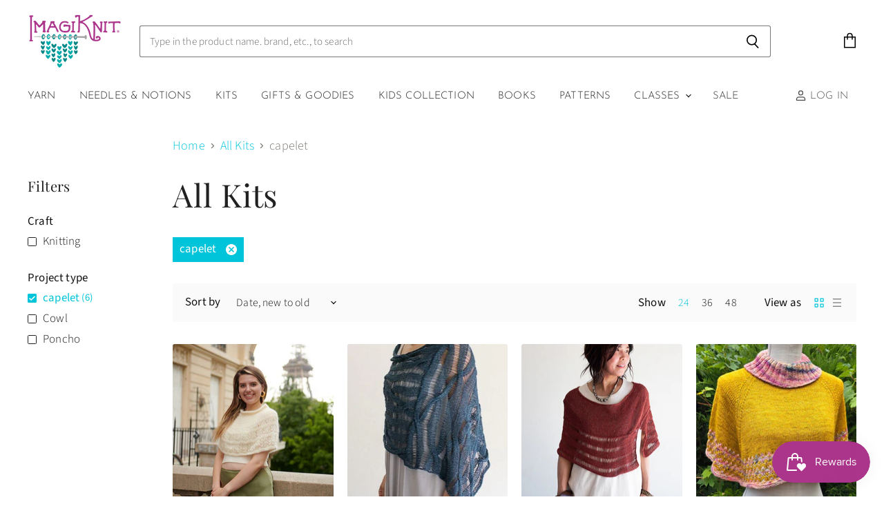

--- FILE ---
content_type: text/html; charset=utf-8
request_url: https://imagiknit.com/collections/all-kits/project-type_capelet
body_size: 54147
content:
<!doctype html>
<html class="no-js no-touch" lang="en">
  <head>
    <meta charset="utf-8">
    <meta http-equiv="X-UA-Compatible" content="IE=edge,chrome=1">
    <meta name="viewport" content="width=device-width,initial-scale=1" />

    <!-- Preconnect Domains -->
    <link rel="preconnect" href="https://cdn.shopify.com" crossorigin>
    <link rel="preconnect" href="https://fonts.shopify.com" crossorigin>
    <link rel="preconnect" href="https://monorail-edge.shopifysvc.com">

    
    

    <!-- Preload Assets -->
    <link rel="preload" href="//imagiknit.com/cdn/shop/t/21/assets/api.js?v=43745028840087119221641315511" as="script">

    
    
    
    <link rel="preload" href="//imagiknit.com/cdn/shop/t/21/assets/superstore.min.js?v=136448007527993853571641315516" as="script"><title>All kits



        
 — Tagged &quot;Project type: capelet&quot;
 — ImagiKnit</title>

    

    
  <link rel="shortcut icon" href="//imagiknit.com/cdn/shop/files/01logo_32x32.png?v=1635646865" type="image/png">


    
      <meta name="robots" content="noindex" />
      <link rel="canonical" href="https://imagiknit.com/collections/all-kits" />
    

    
    















<meta property="og:site_name" content="ImagiKnit">
<meta property="og:url" content="https://imagiknit.com/collections/all-kits/project-type_capelet">
<meta property="og:title" content="All kits">
<meta property="og:type" content="website">
<meta property="og:description" content="Incredible selection, great service plus fast shipping. Browse our collections for knitting and crochet kits, local finds, free patterns, new products and more. ">




    
    
    

    
    
    <meta
      property="og:image"
      content="https://imagiknit.com/cdn/shop/collections/Kits_772da672-571e-4363-8b20-9ae1ce70b06d_1200x1200.png?v=1663801859"
    />
    <meta
      property="og:image:secure_url"
      content="https://imagiknit.com/cdn/shop/collections/Kits_772da672-571e-4363-8b20-9ae1ce70b06d_1200x1200.png?v=1663801859"
    />
    <meta property="og:image:width" content="1200" />
    <meta property="og:image:height" content="1200" />
    
    
    <meta property="og:image:alt" content="All Kits" />
  
















<meta name="twitter:title" content="All kits">
<meta name="twitter:description" content="Incredible selection, great service plus fast shipping. Browse our collections for knitting and crochet kits, local finds, free patterns, new products and more. ">


    
    
    
      
      
      <meta name="twitter:card" content="summary">
    
    
    <meta
      property="twitter:image"
      content="https://imagiknit.com/cdn/shop/collections/Kits_772da672-571e-4363-8b20-9ae1ce70b06d_1200x1200_crop_center.png?v=1663801859"
    />
    <meta property="twitter:image:width" content="1200" />
    <meta property="twitter:image:height" content="1200" />
    
    
    <meta property="twitter:image:alt" content="All Kits" />
  



    

    <link rel="preload" href="//imagiknit.com/cdn/fonts/josefin_sans/josefinsans_n3.374d5f789b55dc43ab676daa4d4b2e3218eb6d25.woff2" as="font" crossorigin="anonymous">

    
      <link rel="preload" as="style" href="//imagiknit.com/cdn/shop/t/21/assets/theme.css?v=134339568109282095391762353303">
    

    <script>window.performance && window.performance.mark && window.performance.mark('shopify.content_for_header.start');</script><meta name="facebook-domain-verification" content="n6523z6fa29p5e1zwnugz8i1rqa4ha">
<meta name="facebook-domain-verification" content="szz1p4rvtp6c03nv6vi89dc44scr9i">
<meta name="google-site-verification" content="kkOo7VUKxFQSaEeaT7Wb0QITa1hquIJIWGOaN5aTQdY">
<meta id="shopify-digital-wallet" name="shopify-digital-wallet" content="/2976261/digital_wallets/dialog">
<meta name="shopify-checkout-api-token" content="e48000c910dc51f33972c45b9cd5d40f">
<meta id="in-context-paypal-metadata" data-shop-id="2976261" data-venmo-supported="false" data-environment="production" data-locale="en_US" data-paypal-v4="true" data-currency="USD">
<link rel="alternate" type="application/atom+xml" title="Feed" href="/collections/all-kits/project-type_capelet.atom" />
<link rel="alternate" type="application/json+oembed" href="https://imagiknit.com/collections/all-kits/project-type_capelet.oembed">
<script async="async" src="/checkouts/internal/preloads.js?locale=en-US"></script>
<link rel="preconnect" href="https://shop.app" crossorigin="anonymous">
<script async="async" src="https://shop.app/checkouts/internal/preloads.js?locale=en-US&shop_id=2976261" crossorigin="anonymous"></script>
<script id="apple-pay-shop-capabilities" type="application/json">{"shopId":2976261,"countryCode":"US","currencyCode":"USD","merchantCapabilities":["supports3DS"],"merchantId":"gid:\/\/shopify\/Shop\/2976261","merchantName":"ImagiKnit","requiredBillingContactFields":["postalAddress","email","phone"],"requiredShippingContactFields":["postalAddress","email","phone"],"shippingType":"shipping","supportedNetworks":["visa","masterCard","amex","discover","elo","jcb"],"total":{"type":"pending","label":"ImagiKnit","amount":"1.00"},"shopifyPaymentsEnabled":true,"supportsSubscriptions":true}</script>
<script id="shopify-features" type="application/json">{"accessToken":"e48000c910dc51f33972c45b9cd5d40f","betas":["rich-media-storefront-analytics"],"domain":"imagiknit.com","predictiveSearch":true,"shopId":2976261,"locale":"en"}</script>
<script>var Shopify = Shopify || {};
Shopify.shop = "imagiknit.myshopify.com";
Shopify.locale = "en";
Shopify.currency = {"active":"USD","rate":"1.0"};
Shopify.country = "US";
Shopify.theme = {"name":"Marse ST WIP ","id":129923252479,"schema_name":"Superstore","schema_version":"3.2.6","theme_store_id":null,"role":"main"};
Shopify.theme.handle = "null";
Shopify.theme.style = {"id":null,"handle":null};
Shopify.cdnHost = "imagiknit.com/cdn";
Shopify.routes = Shopify.routes || {};
Shopify.routes.root = "/";</script>
<script type="module">!function(o){(o.Shopify=o.Shopify||{}).modules=!0}(window);</script>
<script>!function(o){function n(){var o=[];function n(){o.push(Array.prototype.slice.apply(arguments))}return n.q=o,n}var t=o.Shopify=o.Shopify||{};t.loadFeatures=n(),t.autoloadFeatures=n()}(window);</script>
<script>
  window.ShopifyPay = window.ShopifyPay || {};
  window.ShopifyPay.apiHost = "shop.app\/pay";
  window.ShopifyPay.redirectState = null;
</script>
<script id="shop-js-analytics" type="application/json">{"pageType":"collection"}</script>
<script defer="defer" async type="module" src="//imagiknit.com/cdn/shopifycloud/shop-js/modules/v2/client.init-shop-cart-sync_DlSlHazZ.en.esm.js"></script>
<script defer="defer" async type="module" src="//imagiknit.com/cdn/shopifycloud/shop-js/modules/v2/chunk.common_D16XZWos.esm.js"></script>
<script type="module">
  await import("//imagiknit.com/cdn/shopifycloud/shop-js/modules/v2/client.init-shop-cart-sync_DlSlHazZ.en.esm.js");
await import("//imagiknit.com/cdn/shopifycloud/shop-js/modules/v2/chunk.common_D16XZWos.esm.js");

  window.Shopify.SignInWithShop?.initShopCartSync?.({"fedCMEnabled":true,"windoidEnabled":true});

</script>
<script>
  window.Shopify = window.Shopify || {};
  if (!window.Shopify.featureAssets) window.Shopify.featureAssets = {};
  window.Shopify.featureAssets['shop-js'] = {"shop-cart-sync":["modules/v2/client.shop-cart-sync_DKWYiEUO.en.esm.js","modules/v2/chunk.common_D16XZWos.esm.js"],"init-fed-cm":["modules/v2/client.init-fed-cm_vfPMjZAC.en.esm.js","modules/v2/chunk.common_D16XZWos.esm.js"],"init-shop-email-lookup-coordinator":["modules/v2/client.init-shop-email-lookup-coordinator_CR38P6MB.en.esm.js","modules/v2/chunk.common_D16XZWos.esm.js"],"init-shop-cart-sync":["modules/v2/client.init-shop-cart-sync_DlSlHazZ.en.esm.js","modules/v2/chunk.common_D16XZWos.esm.js"],"shop-cash-offers":["modules/v2/client.shop-cash-offers_CJw4IQ6B.en.esm.js","modules/v2/chunk.common_D16XZWos.esm.js","modules/v2/chunk.modal_UwFWkumu.esm.js"],"shop-toast-manager":["modules/v2/client.shop-toast-manager_BY778Uv6.en.esm.js","modules/v2/chunk.common_D16XZWos.esm.js"],"init-windoid":["modules/v2/client.init-windoid_DVhZdEm3.en.esm.js","modules/v2/chunk.common_D16XZWos.esm.js"],"shop-button":["modules/v2/client.shop-button_D2ZzKUPa.en.esm.js","modules/v2/chunk.common_D16XZWos.esm.js"],"avatar":["modules/v2/client.avatar_BTnouDA3.en.esm.js"],"init-customer-accounts-sign-up":["modules/v2/client.init-customer-accounts-sign-up_CQZUmjGN.en.esm.js","modules/v2/client.shop-login-button_Cu5K-F7X.en.esm.js","modules/v2/chunk.common_D16XZWos.esm.js","modules/v2/chunk.modal_UwFWkumu.esm.js"],"pay-button":["modules/v2/client.pay-button_CcBqbGU7.en.esm.js","modules/v2/chunk.common_D16XZWos.esm.js"],"init-shop-for-new-customer-accounts":["modules/v2/client.init-shop-for-new-customer-accounts_B5DR5JTE.en.esm.js","modules/v2/client.shop-login-button_Cu5K-F7X.en.esm.js","modules/v2/chunk.common_D16XZWos.esm.js","modules/v2/chunk.modal_UwFWkumu.esm.js"],"shop-login-button":["modules/v2/client.shop-login-button_Cu5K-F7X.en.esm.js","modules/v2/chunk.common_D16XZWos.esm.js","modules/v2/chunk.modal_UwFWkumu.esm.js"],"shop-follow-button":["modules/v2/client.shop-follow-button_BX8Slf17.en.esm.js","modules/v2/chunk.common_D16XZWos.esm.js","modules/v2/chunk.modal_UwFWkumu.esm.js"],"init-customer-accounts":["modules/v2/client.init-customer-accounts_DjKkmQ2w.en.esm.js","modules/v2/client.shop-login-button_Cu5K-F7X.en.esm.js","modules/v2/chunk.common_D16XZWos.esm.js","modules/v2/chunk.modal_UwFWkumu.esm.js"],"lead-capture":["modules/v2/client.lead-capture_ChWCg7nV.en.esm.js","modules/v2/chunk.common_D16XZWos.esm.js","modules/v2/chunk.modal_UwFWkumu.esm.js"],"checkout-modal":["modules/v2/client.checkout-modal_DPnpVyv-.en.esm.js","modules/v2/chunk.common_D16XZWos.esm.js","modules/v2/chunk.modal_UwFWkumu.esm.js"],"shop-login":["modules/v2/client.shop-login_leRXJtcZ.en.esm.js","modules/v2/chunk.common_D16XZWos.esm.js","modules/v2/chunk.modal_UwFWkumu.esm.js"],"payment-terms":["modules/v2/client.payment-terms_Bp9K0NXD.en.esm.js","modules/v2/chunk.common_D16XZWos.esm.js","modules/v2/chunk.modal_UwFWkumu.esm.js"]};
</script>
<script>(function() {
  var isLoaded = false;
  function asyncLoad() {
    if (isLoaded) return;
    isLoaded = true;
    var urls = ["https:\/\/chimpstatic.com\/mcjs-connected\/js\/users\/3e1489d6d0eb5689e25d69c80\/35915db9e2e82355d86bb4224.js?shop=imagiknit.myshopify.com","https:\/\/js.smile.io\/v1\/smile-shopify.js?shop=imagiknit.myshopify.com","https:\/\/storage.nfcube.com\/instafeed-2a291d6de5933ebd52f1c5df238b231c.js?shop=imagiknit.myshopify.com"];
    for (var i = 0; i < urls.length; i++) {
      var s = document.createElement('script');
      s.type = 'text/javascript';
      s.async = true;
      s.src = urls[i];
      var x = document.getElementsByTagName('script')[0];
      x.parentNode.insertBefore(s, x);
    }
  };
  if(window.attachEvent) {
    window.attachEvent('onload', asyncLoad);
  } else {
    window.addEventListener('load', asyncLoad, false);
  }
})();</script>
<script id="__st">var __st={"a":2976261,"offset":-28800,"reqid":"fbb09e77-b3e7-4201-ae84-f8a278665ff5-1768595229","pageurl":"imagiknit.com\/collections\/all-kits\/project-type_capelet","u":"985b6f26e7d9","p":"collection","rtyp":"collection","rid":94361878611};</script>
<script>window.ShopifyPaypalV4VisibilityTracking = true;</script>
<script id="captcha-bootstrap">!function(){'use strict';const t='contact',e='account',n='new_comment',o=[[t,t],['blogs',n],['comments',n],[t,'customer']],c=[[e,'customer_login'],[e,'guest_login'],[e,'recover_customer_password'],[e,'create_customer']],r=t=>t.map((([t,e])=>`form[action*='/${t}']:not([data-nocaptcha='true']) input[name='form_type'][value='${e}']`)).join(','),a=t=>()=>t?[...document.querySelectorAll(t)].map((t=>t.form)):[];function s(){const t=[...o],e=r(t);return a(e)}const i='password',u='form_key',d=['recaptcha-v3-token','g-recaptcha-response','h-captcha-response',i],f=()=>{try{return window.sessionStorage}catch{return}},m='__shopify_v',_=t=>t.elements[u];function p(t,e,n=!1){try{const o=window.sessionStorage,c=JSON.parse(o.getItem(e)),{data:r}=function(t){const{data:e,action:n}=t;return t[m]||n?{data:e,action:n}:{data:t,action:n}}(c);for(const[e,n]of Object.entries(r))t.elements[e]&&(t.elements[e].value=n);n&&o.removeItem(e)}catch(o){console.error('form repopulation failed',{error:o})}}const l='form_type',E='cptcha';function T(t){t.dataset[E]=!0}const w=window,h=w.document,L='Shopify',v='ce_forms',y='captcha';let A=!1;((t,e)=>{const n=(g='f06e6c50-85a8-45c8-87d0-21a2b65856fe',I='https://cdn.shopify.com/shopifycloud/storefront-forms-hcaptcha/ce_storefront_forms_captcha_hcaptcha.v1.5.2.iife.js',D={infoText:'Protected by hCaptcha',privacyText:'Privacy',termsText:'Terms'},(t,e,n)=>{const o=w[L][v],c=o.bindForm;if(c)return c(t,g,e,D).then(n);var r;o.q.push([[t,g,e,D],n]),r=I,A||(h.body.append(Object.assign(h.createElement('script'),{id:'captcha-provider',async:!0,src:r})),A=!0)});var g,I,D;w[L]=w[L]||{},w[L][v]=w[L][v]||{},w[L][v].q=[],w[L][y]=w[L][y]||{},w[L][y].protect=function(t,e){n(t,void 0,e),T(t)},Object.freeze(w[L][y]),function(t,e,n,w,h,L){const[v,y,A,g]=function(t,e,n){const i=e?o:[],u=t?c:[],d=[...i,...u],f=r(d),m=r(i),_=r(d.filter((([t,e])=>n.includes(e))));return[a(f),a(m),a(_),s()]}(w,h,L),I=t=>{const e=t.target;return e instanceof HTMLFormElement?e:e&&e.form},D=t=>v().includes(t);t.addEventListener('submit',(t=>{const e=I(t);if(!e)return;const n=D(e)&&!e.dataset.hcaptchaBound&&!e.dataset.recaptchaBound,o=_(e),c=g().includes(e)&&(!o||!o.value);(n||c)&&t.preventDefault(),c&&!n&&(function(t){try{if(!f())return;!function(t){const e=f();if(!e)return;const n=_(t);if(!n)return;const o=n.value;o&&e.removeItem(o)}(t);const e=Array.from(Array(32),(()=>Math.random().toString(36)[2])).join('');!function(t,e){_(t)||t.append(Object.assign(document.createElement('input'),{type:'hidden',name:u})),t.elements[u].value=e}(t,e),function(t,e){const n=f();if(!n)return;const o=[...t.querySelectorAll(`input[type='${i}']`)].map((({name:t})=>t)),c=[...d,...o],r={};for(const[a,s]of new FormData(t).entries())c.includes(a)||(r[a]=s);n.setItem(e,JSON.stringify({[m]:1,action:t.action,data:r}))}(t,e)}catch(e){console.error('failed to persist form',e)}}(e),e.submit())}));const S=(t,e)=>{t&&!t.dataset[E]&&(n(t,e.some((e=>e===t))),T(t))};for(const o of['focusin','change'])t.addEventListener(o,(t=>{const e=I(t);D(e)&&S(e,y())}));const B=e.get('form_key'),M=e.get(l),P=B&&M;t.addEventListener('DOMContentLoaded',(()=>{const t=y();if(P)for(const e of t)e.elements[l].value===M&&p(e,B);[...new Set([...A(),...v().filter((t=>'true'===t.dataset.shopifyCaptcha))])].forEach((e=>S(e,t)))}))}(h,new URLSearchParams(w.location.search),n,t,e,['guest_login'])})(!0,!0)}();</script>
<script integrity="sha256-4kQ18oKyAcykRKYeNunJcIwy7WH5gtpwJnB7kiuLZ1E=" data-source-attribution="shopify.loadfeatures" defer="defer" src="//imagiknit.com/cdn/shopifycloud/storefront/assets/storefront/load_feature-a0a9edcb.js" crossorigin="anonymous"></script>
<script crossorigin="anonymous" defer="defer" src="//imagiknit.com/cdn/shopifycloud/storefront/assets/shopify_pay/storefront-65b4c6d7.js?v=20250812"></script>
<script data-source-attribution="shopify.dynamic_checkout.dynamic.init">var Shopify=Shopify||{};Shopify.PaymentButton=Shopify.PaymentButton||{isStorefrontPortableWallets:!0,init:function(){window.Shopify.PaymentButton.init=function(){};var t=document.createElement("script");t.src="https://imagiknit.com/cdn/shopifycloud/portable-wallets/latest/portable-wallets.en.js",t.type="module",document.head.appendChild(t)}};
</script>
<script data-source-attribution="shopify.dynamic_checkout.buyer_consent">
  function portableWalletsHideBuyerConsent(e){var t=document.getElementById("shopify-buyer-consent"),n=document.getElementById("shopify-subscription-policy-button");t&&n&&(t.classList.add("hidden"),t.setAttribute("aria-hidden","true"),n.removeEventListener("click",e))}function portableWalletsShowBuyerConsent(e){var t=document.getElementById("shopify-buyer-consent"),n=document.getElementById("shopify-subscription-policy-button");t&&n&&(t.classList.remove("hidden"),t.removeAttribute("aria-hidden"),n.addEventListener("click",e))}window.Shopify?.PaymentButton&&(window.Shopify.PaymentButton.hideBuyerConsent=portableWalletsHideBuyerConsent,window.Shopify.PaymentButton.showBuyerConsent=portableWalletsShowBuyerConsent);
</script>
<script data-source-attribution="shopify.dynamic_checkout.cart.bootstrap">document.addEventListener("DOMContentLoaded",(function(){function t(){return document.querySelector("shopify-accelerated-checkout-cart, shopify-accelerated-checkout")}if(t())Shopify.PaymentButton.init();else{new MutationObserver((function(e,n){t()&&(Shopify.PaymentButton.init(),n.disconnect())})).observe(document.body,{childList:!0,subtree:!0})}}));
</script>
<link id="shopify-accelerated-checkout-styles" rel="stylesheet" media="screen" href="https://imagiknit.com/cdn/shopifycloud/portable-wallets/latest/accelerated-checkout-backwards-compat.css" crossorigin="anonymous">
<style id="shopify-accelerated-checkout-cart">
        #shopify-buyer-consent {
  margin-top: 1em;
  display: inline-block;
  width: 100%;
}

#shopify-buyer-consent.hidden {
  display: none;
}

#shopify-subscription-policy-button {
  background: none;
  border: none;
  padding: 0;
  text-decoration: underline;
  font-size: inherit;
  cursor: pointer;
}

#shopify-subscription-policy-button::before {
  box-shadow: none;
}

      </style>

<script>window.performance && window.performance.mark && window.performance.mark('shopify.content_for_header.end');</script>

    <script>
      document.documentElement.className=document.documentElement.className.replace(/\bno-js\b/,'js');
      if(window.Shopify&&window.Shopify.designMode)document.documentElement.className+=' in-theme-editor';
      if(('ontouchstart' in window)||window.DocumentTouch&&document instanceof DocumentTouch)document.documentElement.className=document.documentElement.className.replace(/\bno-touch\b/,'has-touch');
    </script>

    <script src="//imagiknit.com/cdn/shop/t/21/assets/api.js?v=43745028840087119221641315511" defer></script>

    
      <link href="//imagiknit.com/cdn/shop/t/21/assets/theme.css?v=134339568109282095391762353303" rel="stylesheet" type="text/css" media="all" />
    

    

    
    <script>
      window.Theme = window.Theme || {};
      window.Theme.routes = {
        "root_url": "/",
        "account_url": "/account",
        "account_login_url": "/account/login",
        "account_logout_url": "/account/logout",
        "account_register_url": "/account/register",
        "account_addresses_url": "/account/addresses",
        "collections_url": "/collections",
        "all_products_collection_url": "/collections/all",
        "search_url": "/search",
        "cart_url": "/cart",
        "cart_add_url": "/cart/add",
        "cart_change_url": "/cart/change",
        "cart_clear_url": "/cart/clear",
        "product_recommendations_url": "/recommendations/products",
      };
    </script>
    

  
                                 <script> var bonShopInfo = {"shopName":"imagiknit.myshopify.com","displayWidget":true,"shopInfo":{"currency":"USD","country_code":"US","weight_unit":"kg","point_name":"","referral_enabled":false},"appearance":{"theme_configs_json":{"color":{"text_color":"#FFFFFF","primary_color":"#ED66B2","secondary_color":"#86469C"},"banner_img":"","showIllustration":true},"is_first_time":true,"widget_button_configs_json":{"placement":{"widget_spacing":{"side":"20px","bottom":"20px"},"widget_button_position":"2"},"widget_icon":"widget-icon-1.svg","widget_title":"Rewards"},"displayed_text_configs_json":{"my_balance":{"date":"Date","total":"Total","points":"Points","actions":"Actions","no_value":"There is no activitiy to show at the moment","referred":"Referred by a friend","referrer":"Referred a friend","point_expiry":"Points are expired","refund_order":"Refund order","return_points":"Return points for redeemed code","my_balance_button":"Earn more","cancel_order_status":"Cancel order","store_owner_adjusted":"Store owner just adjusted your points"},"my_rewards":{"no_value":"You don't have any rewards at the moment","used_button":"Used","reward_button":"Use it now","get_some_rewards":"Get some rewards"},"sign_in_page":{"welcome":"Welcome","earn_point":"Earn points","my_balance":"My balance","my_rewards":"My rewards","your_point":"Your points","join_button":"Join","program_name":"Reward program","redeem_point":"Redeem points","sign_in_button":"Sign in","sign_in_tagline":"Join our program to get attractive rewards!","referral_program":"Referral Program","sign_in_requirement_message":"Oops! You have to sign in to do this action"},"earn_points_tab":{"retweet":"Retweet","no_value":"There is no earning rule to show at the moment","required":"Required fields: first name, last name, address, phone","save_date":"Save date","follow_tiktok":"Follow on Tiktok","join_fb_group":"Join a Facebook group","share_twitter":"Share on Twitter","complete_order":"Complete an order","create_account":"Create an account","earn_for_every":"Earn 10 points for every 1$","follow_twitter":"Follow on Twitter","happy_birthday":"Happy birthday","share_facebook":"Share on Facebook","share_linkedin":"Share on LinkedIn","sign_up_button":"Do it now","follow_facebook":"Like on Facebook","follow_linkedin":"Follow on LinkedIn","complete_profile":"Complete profile","follow_instagram":"Follow on Instagram","follow_pinterest":"Follow on Pinterest","message_birthday":"Enter a date within 30 days won’t earn you points","subscribe_youtube":"Subscribe on Youtube","subcrible_newletter":"Subscribe for newsletter","happy_birthday_button":"Enter info","place_an_order_button":"Purchase","like_on_facebook_button":"Take me there"},"notification_tab":{"copied":"Copied","hover_copy":"Copy to clipboard","title_fail":"Oops","message_fail":"Something went wrong! Please enter a valid date","title_success_input":"Yay!","title_success_letter":"Great!","message_success_input":"Your birthday was set!","message_success_letter":"You are now subscribed to our newsletter","complete_profile_success":"You completed your profile"},"redeem_points_tab":{"maximum":"Maximum shipping amount","minimum":"Minimum purchase value","no_value":"There is no redeeming rule to show at the moment","apply_button":"Apply now","apply_message":"Apply this code to your shopping cart. If you do not use this code now, you can always find it in My rewards tab anytime","redeem_button":"Redeem","discount_value":"Discount value"},"referral_program_tab":{"referral_button":"Refer a friend now","referral_tagline":"Get rewards when your friend uses the referral link to sign up and place an order","text_for_referral":"You will get ...","text_for_referral_friend":"They will get ..."}}},"programStatus":true}; </script>
                                 <script> var bonCustomerPoints = null; </script>
                            <script type="text/javascript">
  //BOOSTER APPS COMMON JS CODE
  window.BoosterApps = window.BoosterApps || {};
  window.BoosterApps.common = window.BoosterApps.common || {};
  window.BoosterApps.common.shop = {
    permanent_domain: 'imagiknit.myshopify.com',
    currency: "USD",
    money_format: "$ {{amount}}",
    id: 2976261
  };
  

  window.BoosterApps.common.template = 'collection';
  window.BoosterApps.common.cart = {};
  window.BoosterApps.common.vapid_public_key = "BJuXCmrtTK335SuczdNVYrGVtP_WXn4jImChm49st7K7z7e8gxSZUKk4DhUpk8j2Xpiw5G4-ylNbMKLlKkUEU98=";
  window.BoosterApps.global_config = {"asset_urls":{"loy":{"init_js":"https:\/\/cdn.shopify.com\/s\/files\/1\/0194\/1736\/6592\/t\/1\/assets\/ba_loy_init.js?v=1651010364","widget_js":"https:\/\/cdn.shopify.com\/s\/files\/1\/0194\/1736\/6592\/t\/1\/assets\/ba_loy_widget.js?v=1651010367","widget_css":"https:\/\/cdn.shopify.com\/s\/files\/1\/0194\/1736\/6592\/t\/1\/assets\/ba_loy_widget.css?v=1630424861","page_init_js":"https:\/\/cdn.shopify.com\/s\/files\/1\/0194\/1736\/6592\/t\/1\/assets\/ba_loy_page_init.js?v=1651010370","page_widget_js":"https:\/\/cdn.shopify.com\/s\/files\/1\/0194\/1736\/6592\/t\/1\/assets\/ba_loy_page_widget.js?v=1651010373","page_widget_css":"https:\/\/cdn.shopify.com\/s\/files\/1\/0194\/1736\/6592\/t\/1\/assets\/ba_loy_page.css?v=1651010375","page_preview_js":"\/assets\/msg\/loy_page_preview.js"},"rev":{"init_js":"https:\/\/cdn.shopify.com\/s\/files\/1\/0194\/1736\/6592\/t\/1\/assets\/ba_rev_init.js?v=1647222558","widget_js":"https:\/\/cdn.shopify.com\/s\/files\/1\/0194\/1736\/6592\/t\/1\/assets\/ba_rev_widget.js?v=1647222560","modal_js":"https:\/\/cdn.shopify.com\/s\/files\/1\/0194\/1736\/6592\/t\/1\/assets\/ba_rev_modal.js?v=1647222563","widget_css":"https:\/\/cdn.shopify.com\/s\/files\/1\/0194\/1736\/6592\/t\/1\/assets\/ba_rev_widget.css?v=1645997529","modal_css":"https:\/\/cdn.shopify.com\/s\/files\/1\/0194\/1736\/6592\/t\/1\/assets\/ba_rev_modal.css?v=1646955477"},"pu":{"init_js":"https:\/\/cdn.shopify.com\/s\/files\/1\/0194\/1736\/6592\/t\/1\/assets\/ba_pu_init.js?v=1635877170"},"bis":{"init_js":"https:\/\/cdn.shopify.com\/s\/files\/1\/0194\/1736\/6592\/t\/1\/assets\/ba_bis_init.js?v=1633795418","modal_js":"https:\/\/cdn.shopify.com\/s\/files\/1\/0194\/1736\/6592\/t\/1\/assets\/ba_bis_modal.js?v=1633795421","modal_css":"https:\/\/cdn.shopify.com\/s\/files\/1\/0194\/1736\/6592\/t\/1\/assets\/ba_bis_modal.css?v=1620346071"},"widgets":{"init_js":"https:\/\/cdn.shopify.com\/s\/files\/1\/0194\/1736\/6592\/t\/1\/assets\/ba_widget_init.js?v=1647188406","modal_js":"https:\/\/cdn.shopify.com\/s\/files\/1\/0194\/1736\/6592\/t\/1\/assets\/ba_widget_modal.js?v=1647188408","modal_css":"https:\/\/cdn.shopify.com\/s\/files\/1\/0194\/1736\/6592\/t\/1\/assets\/ba_widget_modal.css?v=1643989789"},"global":{"helper_js":"https:\/\/cdn.shopify.com\/s\/files\/1\/0194\/1736\/6592\/t\/1\/assets\/ba_tracking.js?v=1637601969"}},"proxy_paths":{"loy":"\/apps\/ba-loy","app_metrics":"\/apps\/ba-loy\/app_metrics","push_subscription":"\/apps\/ba-loy\/push"},"aat":["loy"],"pv":false,"sts":false,"bam":false,"base_money_format":"$ {{amount}}"};

    window.BoosterApps.loy_config = {"brand_theme_settings":{"button_bg":"#9c27b0","header_bg":"#9c27b0","desc_color":"#7f7f7f","icon_color":"#3a3a3a","link_color":"#9c27b0","visibility":"both","cards_shape":"rounded","hide_widget":"false","launcher_bg":"#9c27b0","title_color":"#333333","banner_image":"","inputs_shape":"rounded","buttons_shape":"rounded","primary_color":"#2932fc","launcher_shape":"circle","container_shape":"rounded","mobile_placement":"right","button_text_color":"#fff","desktop_placement":"right","header_text_color":"#fff","launcher_text_color":"#ffffff","mobile_side_spacing":"20","desktop_side_spacing":"20","visibility_condition":"","mobile_bottom_spacing":"20","desktop_bottom_spacing":"20","widget_icon_preview_url":"","hide_widget_launcher_on_mobile":"false","widget_banner_image_preview_url":""},"launcher_style_settings":{"mobile_icon":"star","mobile_text":"Rewards","desktop_icon":"star","desktop_text":"Rewards","mobile_layout":"icon_with_text","desktop_layout":"icon_with_text","mobile_launcher_icon":null,"desktop_launcher_icon":null},"points_program_enabled":false,"referral_program_enabled":false,"vip_program_enabled":false,"vip_program_tier_type":"points_earned","vip_program_period":"lifetime","brand_panel_settings":{"visitor_header_caption":"Join now and unlock awesome rewards","visitor_header_title":"🏆 Rewards Program","acct_creation_title":"Join and Earn Rewards","acct_creation_desc":"Get rewarded for being an awesome customer","acct_creation_sign_in":"Already a member?","acct_creation_btn":"Start Earning","visitor_point_header":"Earn Points","visitor_point_desc":"Earn points and turn these into rewards!","member_header_caption":"Your points","member_header_title":"{points}","member_point_header":"Points","member_point_desc":"Earn points and turn these into rewards!","general_ways_to_earn":"Ways to earn","general_ways_to_redeem":"Ways to redeem","general_sign_in":"Sign in","general_sign_up":"Sign up","general_signed_up":"signed up","general_no_rewards_yet":"No rewards yet","general_your_rewards_will_show_here":"Your rewards will show here.","general_past_rewards":"Past rewards","general_go_back":"Go back","general_your_rewards":"Your rewards","general_upcoming_reward":"Upcoming reward","general_redeem":"Redeem","general_redeemed_a_reward":"Redeemed a Reward","general_loyalty_program_and_rewards":"Loyalty Program \u0026 Rewards","general_you_have":"You have","general_you_have_points":"You have {{points}} points","general_click_to_see_more":"View My Rewards Account","general_rewards":"Rewards","general_reward":"reward","general_manual_points_adjust":"manual points adjustment","general_add_points_default_note":"Points awarded by points import","general_reset_removal_default_note":"Existing points removed for points reset from import","general_reset_new_balance_default_note":"Points reset to new balance by points import","general_refund_points":"Points refunded","general_use_discount_code":"Use this discount code on your next order!","general_apply_code":"Apply code","general_add_product_to_cart":"Add product to cart","general_spend":"you spend","general_spent":"Spent","general_points":"Points","general_point":"Point","general_discount_amount_coupon":"${{discount_amount}} off coupon","general_discount_amount":"points for ${{discount_amount}} off","general_no_points_yet":"No Points yet","general_have_not_earned_points":"You haven't earned any Points yet.","general_place_an_order":"Place an order","general_placed_an_order":"Placed an order","general_points_for_every":"Points for every","general_how_to_earn_points":"How do I earn Points?","general_points_activity":"Points History","general_celebrate_birthday":"Celebrate a birthday","general_celebrate_birthday_past_tense":"Celebrated a birthday","general_birthday_reward":"Celebrate with a reward","general_celebrate_your_birthday":"Let's celebrate your birthday! 🎉 Please give us 30 days notice - otherwise, you'll have to wait another year.","general_edit_date":"Edit Date","general_month":"Month","general_day":"Day","general_enter_valid_date":"Please enter a valid date","general_save_date":"Save date","general_reward_show":"Show","general_share_via_email":"Share via Email","general_share_on":"Share on","general_please_choose_an_option":"Please choose an option from the","general_product_page":"product page","general_by":"by","social_instagram_follow":"Follow on Instagram","social_facebook_like":"Like page on Facebook","social_facebook_share":"Share link on Facebook","social_twitter_follow":"Follow on Twitter","social_twitter_share":"Share link on Twitter","social_instagram_follow_past_tense":"Followed on Instagram","social_facebook_like_past_tense":"Liked a page on Facebook","social_facebook_share_past_tense":"Shared a link on Facebook","social_twitter_follow_past_tense":"Followed on Twitter","social_twitter_share_past_tense":"Shared a link on Twitter","social_follow":"Follow","social_share":"Share","social_like":"Like","referral_complete":"Complete a Referral","referral_complete_past_tense":"Completed a Referral","referral_complete_points":"{{points_amount}} Points for every referral completed","referrals_title":"Referral Program","referrals_visitor_desc":"Refer a friend who makes a purchase and both of you will claim rewards.","referrals_create_account_to_claim_coupon":"Create an Account to claim your coupon","referrals_create_account":"Create an Account","referrals_referred_reward":"They will get","referrals_referrer_reward":"You will get","referrals_call_to_action":"Refer friends and earn","referrals_completed":"referrals completed so far","referrals_share_link":"Share this link with a friend for them to claim the reward","referrals_referral_code":"Your referral link to share","referrals_get_reward":"Get your","referrals_claimed_reward":"Here's your","referrals_claim_reward":"Claim your gift","referrals_email_invite":"Refer friends by email","referrals_email_send":"Send email","referrals_email_to":"To","referrals_email_to_placeholder":"Add a comma-separated list of emails","referrals_email_message":"Message","referrals_email_message_placeholder":"Customize your referral message. The referral link will be automatically added.","referrals_email_your_friend_has_referred_you":"Your friend has referred you to {{shop_name}}","referrals_email_checkout_out_and_claim_reward":"Check out the referral link and claim a free reward.","referrals_invalid_email":"Please enter a valid email address","referrals_no_referrals_yet":"No referrals yet","referrals_your_referrals_show_here":"Your referrals will show here.","referrals_your_referrals":"Your referrals","referrals_status_pending":"pending","referrals_status_completed":"completed","referrals_status_blocked":"blocked","vip_tiers":"VIP Tiers","vip_status":"VIP Status","vip_reward":"VIP reward","vip_tier_desc":"Gain access to exclusive rewards.","vip_reward_earned_via":"Earned via {{vip_tier_name}} tier","vip_tier_no_vip_history":"No VIP membership history yet","vip_tier_vip_history":"VIP History","vip_tier_added_to":"Added to {{tier_name}}","vip_tier_achieved":"Unlocked {{tier_name}}","vip_tier_dropped_to":"Fell to {{tier_name}}","vip_tier_retained_to":"Kept {{tier_name}}","vip_tier_earn_points":"Earn {{points}} Points","vip_tier_spend":"Spend {{amount}}","vip_perks":"Perks","vip_benefits":"Benefits","vip_tier_to_unlock":"to unlock","vip_achieved_until":"Achieved until","vip_tier_on_highest":"You did it! You're on the highest tier 🎉","general_error":"Hmm, something went wrong, please try again shortly","general_redeem_error_min_points":"Did not met minimum points to redeem","general_redeem_error_max_points":"Exceeded maximum points to spend","tos_max_shipping_amount":"Maximum shipping amount of {{max_shipping_amount}}.","tos_expiry_months":"Expires {{expiry_months}} month(s) after being redeemed.","tos_expiry_at":"Reward expires on {{expiry_date}}.","tos_free_product":"Reward only applies to {{product_name}}","tos_min_order_amount":"Applies to all orders over {{min_order_amount}}.","tos_apply_to_collection":"Only for products in specific collections."},"widget_css":"#baLoySectionWrapper .ba-loy-bg-color {\n  background-color: #9c27b0;\n}\n\n#baLoySectionWrapper .section-panel-wrapper {\n  box-shadow:rgba(0, 0, 0, 0.1) 0px 4px 15px 0px, rgba(0, 0, 0, 0.1) 0px 1px 2px 0px, #9c27b0 0px 2px 0px 0px inset;\n}\n\n\n\n\n.header-main, .header-secondary {\n\tcolor: #fff !important;\n}\n.main-default a.sign-in{\n  color: #9c27b0 !important;\n}\n\n.section-table-piece-detail-items .li-img path {\n  fill: #3a3a3a;\n}\n\n.buttons-icons-detail-image .li-img {\n  fill: #3a3a3a;\n}\n\n#baLoySectionWrapper .loy-button-main{\n    background: #9c27b0;\n    color: #fff;\n}\n\n  #baLoySectionWrapper .loy-button-main{\n    color: #fff;\n  }\n\n  #baLoySectionWrapper .main-default, #baLoySectionWrapper div.panel-section .head-title,#baLoySectionWrapper body {\n    color: #333333;\n  }\n\n  #baLoySectionWrapper .section-panel-wrapper .panel-desc, #baLoySectionWrapper .main-default.sign-in-text{\n    color: #7f7f7f;\n  }\n\n  #launcher-wrapper{\n    background: #9c27b0;\n  }\n\n\n.ba-loy-namespace .ba-loy-messenger-frame, #launcher-wrapper{\n  right: 20px;\n  left: auto;\n}\n.ba-loy-namespace .ba-loy-messenger-frame {\n  bottom: 90px;\n}\n#launcher-wrapper{\n  bottom: 20px;\n}\n\n.launcher-text{\n  color: #ffffff !important;\n}\n\n#launcher-wrapper .launcher-desktop { display: block; }\n#launcher-wrapper .launcher-mobile  { display: none;  }\n\n@media (max-width: 500px) {\n  .ba-loy-namespace .ba-loy-messenger-frame{\n    height: 100%;\n    min-height: 100%;\n    bottom: 0;\n    right: 0;\n    left: 0;\n    top: 0;\n    width: 100%;\n    border-radius: 0;\n  }\n  #launcher-wrapper.up{\n    display: none;\n  }\n  #launcher-wrapper{\n    right: 20px;\n    left: auto;\n    bottom: 20px;\n  }\n  #launcher-wrapper .launcher-desktop { display: none;  }\n  #launcher-wrapper .launcher-mobile  { display: block; }\n}\n\n\n\n.ba-loy-circle{border-radius: 30px !important;}\n.ba-loy-rounded{border-radius: 10px !important;}\n.ba-loy-square{border-radius: 0px !important;}\n","custom_css":null,"ways_to_earn":[{"automation_id":112295,"status":"active","trigger":"loy_contact_member_enabled","step_id":562934,"points_amount":50,"points_type":"fixed","icon_url":null},{"automation_id":112296,"status":"active","trigger":"order_placed","step_id":562935,"points_amount":1,"points_type":"multiplier","icon_url":null}],"referral_rewards":{"referrer_reward":{"id":104184,"name":"$ 5 off coupon","reward_type":"fixed_amount","properties":{"applies_to":"entire"}},"referred_reward":{"id":104185,"name":"$ 5 off coupon","reward_type":"fixed_amount","properties":{"applies_to":"entire"}}},"referral_social_settings":{"email":"false","twitter":"true","facebook":"true","twitter_message":""},"referrals_customer_account_required":false,"vip_tiers":[],"show_customer_page_widget":false,"shopify_account_embed_custom_css":null};
    window.BoosterApps.loy_config.api_endpoint = "/apps/ba-loy";
    window.BoosterApps.loy_config.domain_name = "loyalty.rivo.io";





  

</script>


<script type="text/javascript">
  !function(e){var t={};function r(n){if(t[n])return t[n].exports;var o=t[n]={i:n,l:!1,exports:{}};return e[n].call(o.exports,o,o.exports,r),o.l=!0,o.exports}r.m=e,r.c=t,r.d=function(e,t,n){r.o(e,t)||Object.defineProperty(e,t,{enumerable:!0,get:n})},r.r=function(e){"undefined"!==typeof Symbol&&Symbol.toStringTag&&Object.defineProperty(e,Symbol.toStringTag,{value:"Module"}),Object.defineProperty(e,"__esModule",{value:!0})},r.t=function(e,t){if(1&t&&(e=r(e)),8&t)return e;if(4&t&&"object"===typeof e&&e&&e.__esModule)return e;var n=Object.create(null);if(r.r(n),Object.defineProperty(n,"default",{enumerable:!0,value:e}),2&t&&"string"!=typeof e)for(var o in e)r.d(n,o,function(t){return e[t]}.bind(null,o));return n},r.n=function(e){var t=e&&e.__esModule?function(){return e.default}:function(){return e};return r.d(t,"a",t),t},r.o=function(e,t){return Object.prototype.hasOwnProperty.call(e,t)},r.p="https://loyalty.rivo.io/packs/",r(r.s=73)}({73:function(e,t){}});
//# sourceMappingURL=application-df8696e78ef926b94474.js.map

  //Global snippet for Booster Apps
  //this is updated automatically - do not edit manually.

  function loadScript(src, defer, done) {
    var js = document.createElement('script');
    js.src = src;
    js.defer = defer;
    js.onload = function(){done();};
    js.onerror = function(){
      done(new Error('Failed to load script ' + src));
    };
    document.head.appendChild(js);
  }

  function browserSupportsAllFeatures() {
    return window.Promise && window.fetch && window.Symbol;
  }

  if (browserSupportsAllFeatures()) {
    main();
  } else {
    loadScript('https://polyfill-fastly.net/v3/polyfill.min.js?features=Promise,fetch', true, main);
  }

  function loadAppScripts(){
      loadScript(window.BoosterApps.global_config.asset_urls.loy.init_js, true, function(){});
      if (window.BoosterApps.common.template == "page" && window.BoosterApps.loy_config.pages_config){
        loadScript(window.BoosterApps.global_config.asset_urls.loy.page_init_js, true, function(){});
      }




  }

  function main(err) {
    //isolate the scope
    loadScript(window.BoosterApps.global_config.asset_urls.global.helper_js, false, loadAppScripts);
  }
</script>

<!-- BEGIN app block: shopify://apps/multi-location-inv/blocks/app-embed/982328e1-99f7-4a7e-8266-6aed71bf0021 -->


  
    <script src="https://cdn.shopify.com/extensions/019bc105-a8cf-78a3-8515-d231da4c16ff/inventory-info-theme-exrtensions-178/assets/common.bundle.js"></script>
  

<style>
  .iia-icon svg{height:18px;width:18px}.iia-disabled-button{pointer-events:none}.iia-hidden {display: none;}
</style>
<script>
      window.inventoryInfo = window.inventoryInfo || {};
      window.inventoryInfo.shop = window.inventoryInfo.shop || {};
      window.inventoryInfo.shop.shopifyDomain = 'imagiknit.myshopify.com';
      window.inventoryInfo.shop.locale = 'en';
      window.inventoryInfo.pageType = 'collection';
      
        window.inventoryInfo.settings = {"onBoarding":{"theme":{"themeSelectionStep":{"complete":true,"data":{"themeId":"129923252479"}},"appEmbedStep":{"skipped":true}}},"uiEnabled":true,"css":".iia-container%7B%0Amargin-top%3A%2015px%3B%0A%7D%0A.iia-header-container%7B%0Amargin-bottom%3A%2010px%3B%0A%7D","drawer":false,"header":"Store pickup availability","description":"You are viewing real time inventory for both of our locations. Store pick up is now available in Berkeley! Shipping and transfer requests coming soon.","qtyBold":false,"locationBold":true,"infoBold":false,"expandable":false,"initExpand":false,"locationColor":"#2eb6b8","iconColor":"#ae2ac9"};
        
      
      
</script>


  
 

 


 
    
      <script src="https://cdn.shopify.com/extensions/019bc105-a8cf-78a3-8515-d231da4c16ff/inventory-info-theme-exrtensions-178/assets/main.bundle.js"></script>
    

<!-- END app block --><script src="https://cdn.shopify.com/extensions/019bc7e9-d98c-71e0-bb25-69de9349bf29/smile-io-266/assets/smile-loader.js" type="text/javascript" defer="defer"></script>
<link href="https://monorail-edge.shopifysvc.com" rel="dns-prefetch">
<script>(function(){if ("sendBeacon" in navigator && "performance" in window) {try {var session_token_from_headers = performance.getEntriesByType('navigation')[0].serverTiming.find(x => x.name == '_s').description;} catch {var session_token_from_headers = undefined;}var session_cookie_matches = document.cookie.match(/_shopify_s=([^;]*)/);var session_token_from_cookie = session_cookie_matches && session_cookie_matches.length === 2 ? session_cookie_matches[1] : "";var session_token = session_token_from_headers || session_token_from_cookie || "";function handle_abandonment_event(e) {var entries = performance.getEntries().filter(function(entry) {return /monorail-edge.shopifysvc.com/.test(entry.name);});if (!window.abandonment_tracked && entries.length === 0) {window.abandonment_tracked = true;var currentMs = Date.now();var navigation_start = performance.timing.navigationStart;var payload = {shop_id: 2976261,url: window.location.href,navigation_start,duration: currentMs - navigation_start,session_token,page_type: "collection"};window.navigator.sendBeacon("https://monorail-edge.shopifysvc.com/v1/produce", JSON.stringify({schema_id: "online_store_buyer_site_abandonment/1.1",payload: payload,metadata: {event_created_at_ms: currentMs,event_sent_at_ms: currentMs}}));}}window.addEventListener('pagehide', handle_abandonment_event);}}());</script>
<script id="web-pixels-manager-setup">(function e(e,d,r,n,o){if(void 0===o&&(o={}),!Boolean(null===(a=null===(i=window.Shopify)||void 0===i?void 0:i.analytics)||void 0===a?void 0:a.replayQueue)){var i,a;window.Shopify=window.Shopify||{};var t=window.Shopify;t.analytics=t.analytics||{};var s=t.analytics;s.replayQueue=[],s.publish=function(e,d,r){return s.replayQueue.push([e,d,r]),!0};try{self.performance.mark("wpm:start")}catch(e){}var l=function(){var e={modern:/Edge?\/(1{2}[4-9]|1[2-9]\d|[2-9]\d{2}|\d{4,})\.\d+(\.\d+|)|Firefox\/(1{2}[4-9]|1[2-9]\d|[2-9]\d{2}|\d{4,})\.\d+(\.\d+|)|Chrom(ium|e)\/(9{2}|\d{3,})\.\d+(\.\d+|)|(Maci|X1{2}).+ Version\/(15\.\d+|(1[6-9]|[2-9]\d|\d{3,})\.\d+)([,.]\d+|)( \(\w+\)|)( Mobile\/\w+|) Safari\/|Chrome.+OPR\/(9{2}|\d{3,})\.\d+\.\d+|(CPU[ +]OS|iPhone[ +]OS|CPU[ +]iPhone|CPU IPhone OS|CPU iPad OS)[ +]+(15[._]\d+|(1[6-9]|[2-9]\d|\d{3,})[._]\d+)([._]\d+|)|Android:?[ /-](13[3-9]|1[4-9]\d|[2-9]\d{2}|\d{4,})(\.\d+|)(\.\d+|)|Android.+Firefox\/(13[5-9]|1[4-9]\d|[2-9]\d{2}|\d{4,})\.\d+(\.\d+|)|Android.+Chrom(ium|e)\/(13[3-9]|1[4-9]\d|[2-9]\d{2}|\d{4,})\.\d+(\.\d+|)|SamsungBrowser\/([2-9]\d|\d{3,})\.\d+/,legacy:/Edge?\/(1[6-9]|[2-9]\d|\d{3,})\.\d+(\.\d+|)|Firefox\/(5[4-9]|[6-9]\d|\d{3,})\.\d+(\.\d+|)|Chrom(ium|e)\/(5[1-9]|[6-9]\d|\d{3,})\.\d+(\.\d+|)([\d.]+$|.*Safari\/(?![\d.]+ Edge\/[\d.]+$))|(Maci|X1{2}).+ Version\/(10\.\d+|(1[1-9]|[2-9]\d|\d{3,})\.\d+)([,.]\d+|)( \(\w+\)|)( Mobile\/\w+|) Safari\/|Chrome.+OPR\/(3[89]|[4-9]\d|\d{3,})\.\d+\.\d+|(CPU[ +]OS|iPhone[ +]OS|CPU[ +]iPhone|CPU IPhone OS|CPU iPad OS)[ +]+(10[._]\d+|(1[1-9]|[2-9]\d|\d{3,})[._]\d+)([._]\d+|)|Android:?[ /-](13[3-9]|1[4-9]\d|[2-9]\d{2}|\d{4,})(\.\d+|)(\.\d+|)|Mobile Safari.+OPR\/([89]\d|\d{3,})\.\d+\.\d+|Android.+Firefox\/(13[5-9]|1[4-9]\d|[2-9]\d{2}|\d{4,})\.\d+(\.\d+|)|Android.+Chrom(ium|e)\/(13[3-9]|1[4-9]\d|[2-9]\d{2}|\d{4,})\.\d+(\.\d+|)|Android.+(UC? ?Browser|UCWEB|U3)[ /]?(15\.([5-9]|\d{2,})|(1[6-9]|[2-9]\d|\d{3,})\.\d+)\.\d+|SamsungBrowser\/(5\.\d+|([6-9]|\d{2,})\.\d+)|Android.+MQ{2}Browser\/(14(\.(9|\d{2,})|)|(1[5-9]|[2-9]\d|\d{3,})(\.\d+|))(\.\d+|)|K[Aa][Ii]OS\/(3\.\d+|([4-9]|\d{2,})\.\d+)(\.\d+|)/},d=e.modern,r=e.legacy,n=navigator.userAgent;return n.match(d)?"modern":n.match(r)?"legacy":"unknown"}(),u="modern"===l?"modern":"legacy",c=(null!=n?n:{modern:"",legacy:""})[u],f=function(e){return[e.baseUrl,"/wpm","/b",e.hashVersion,"modern"===e.buildTarget?"m":"l",".js"].join("")}({baseUrl:d,hashVersion:r,buildTarget:u}),m=function(e){var d=e.version,r=e.bundleTarget,n=e.surface,o=e.pageUrl,i=e.monorailEndpoint;return{emit:function(e){var a=e.status,t=e.errorMsg,s=(new Date).getTime(),l=JSON.stringify({metadata:{event_sent_at_ms:s},events:[{schema_id:"web_pixels_manager_load/3.1",payload:{version:d,bundle_target:r,page_url:o,status:a,surface:n,error_msg:t},metadata:{event_created_at_ms:s}}]});if(!i)return console&&console.warn&&console.warn("[Web Pixels Manager] No Monorail endpoint provided, skipping logging."),!1;try{return self.navigator.sendBeacon.bind(self.navigator)(i,l)}catch(e){}var u=new XMLHttpRequest;try{return u.open("POST",i,!0),u.setRequestHeader("Content-Type","text/plain"),u.send(l),!0}catch(e){return console&&console.warn&&console.warn("[Web Pixels Manager] Got an unhandled error while logging to Monorail."),!1}}}}({version:r,bundleTarget:l,surface:e.surface,pageUrl:self.location.href,monorailEndpoint:e.monorailEndpoint});try{o.browserTarget=l,function(e){var d=e.src,r=e.async,n=void 0===r||r,o=e.onload,i=e.onerror,a=e.sri,t=e.scriptDataAttributes,s=void 0===t?{}:t,l=document.createElement("script"),u=document.querySelector("head"),c=document.querySelector("body");if(l.async=n,l.src=d,a&&(l.integrity=a,l.crossOrigin="anonymous"),s)for(var f in s)if(Object.prototype.hasOwnProperty.call(s,f))try{l.dataset[f]=s[f]}catch(e){}if(o&&l.addEventListener("load",o),i&&l.addEventListener("error",i),u)u.appendChild(l);else{if(!c)throw new Error("Did not find a head or body element to append the script");c.appendChild(l)}}({src:f,async:!0,onload:function(){if(!function(){var e,d;return Boolean(null===(d=null===(e=window.Shopify)||void 0===e?void 0:e.analytics)||void 0===d?void 0:d.initialized)}()){var d=window.webPixelsManager.init(e)||void 0;if(d){var r=window.Shopify.analytics;r.replayQueue.forEach((function(e){var r=e[0],n=e[1],o=e[2];d.publishCustomEvent(r,n,o)})),r.replayQueue=[],r.publish=d.publishCustomEvent,r.visitor=d.visitor,r.initialized=!0}}},onerror:function(){return m.emit({status:"failed",errorMsg:"".concat(f," has failed to load")})},sri:function(e){var d=/^sha384-[A-Za-z0-9+/=]+$/;return"string"==typeof e&&d.test(e)}(c)?c:"",scriptDataAttributes:o}),m.emit({status:"loading"})}catch(e){m.emit({status:"failed",errorMsg:(null==e?void 0:e.message)||"Unknown error"})}}})({shopId: 2976261,storefrontBaseUrl: "https://imagiknit.com",extensionsBaseUrl: "https://extensions.shopifycdn.com/cdn/shopifycloud/web-pixels-manager",monorailEndpoint: "https://monorail-edge.shopifysvc.com/unstable/produce_batch",surface: "storefront-renderer",enabledBetaFlags: ["2dca8a86"],webPixelsConfigList: [{"id":"545915135","configuration":"{\"config\":\"{\\\"pixel_id\\\":\\\"GT-PJSN4BK\\\",\\\"target_country\\\":\\\"US\\\",\\\"gtag_events\\\":[{\\\"type\\\":\\\"purchase\\\",\\\"action_label\\\":\\\"MC-PVCHLP830K\\\"},{\\\"type\\\":\\\"page_view\\\",\\\"action_label\\\":\\\"MC-PVCHLP830K\\\"},{\\\"type\\\":\\\"view_item\\\",\\\"action_label\\\":\\\"MC-PVCHLP830K\\\"}],\\\"enable_monitoring_mode\\\":false}\"}","eventPayloadVersion":"v1","runtimeContext":"OPEN","scriptVersion":"b2a88bafab3e21179ed38636efcd8a93","type":"APP","apiClientId":1780363,"privacyPurposes":[],"dataSharingAdjustments":{"protectedCustomerApprovalScopes":["read_customer_address","read_customer_email","read_customer_name","read_customer_personal_data","read_customer_phone"]}},{"id":"319029503","configuration":"{\"tagID\":\"2612972945451\"}","eventPayloadVersion":"v1","runtimeContext":"STRICT","scriptVersion":"18031546ee651571ed29edbe71a3550b","type":"APP","apiClientId":3009811,"privacyPurposes":["ANALYTICS","MARKETING","SALE_OF_DATA"],"dataSharingAdjustments":{"protectedCustomerApprovalScopes":["read_customer_address","read_customer_email","read_customer_name","read_customer_personal_data","read_customer_phone"]}},{"id":"76251391","eventPayloadVersion":"v1","runtimeContext":"LAX","scriptVersion":"1","type":"CUSTOM","privacyPurposes":["ANALYTICS"],"name":"Google Analytics tag (migrated)"},{"id":"shopify-app-pixel","configuration":"{}","eventPayloadVersion":"v1","runtimeContext":"STRICT","scriptVersion":"0450","apiClientId":"shopify-pixel","type":"APP","privacyPurposes":["ANALYTICS","MARKETING"]},{"id":"shopify-custom-pixel","eventPayloadVersion":"v1","runtimeContext":"LAX","scriptVersion":"0450","apiClientId":"shopify-pixel","type":"CUSTOM","privacyPurposes":["ANALYTICS","MARKETING"]}],isMerchantRequest: false,initData: {"shop":{"name":"ImagiKnit","paymentSettings":{"currencyCode":"USD"},"myshopifyDomain":"imagiknit.myshopify.com","countryCode":"US","storefrontUrl":"https:\/\/imagiknit.com"},"customer":null,"cart":null,"checkout":null,"productVariants":[],"purchasingCompany":null},},"https://imagiknit.com/cdn","fcfee988w5aeb613cpc8e4bc33m6693e112",{"modern":"","legacy":""},{"shopId":"2976261","storefrontBaseUrl":"https:\/\/imagiknit.com","extensionBaseUrl":"https:\/\/extensions.shopifycdn.com\/cdn\/shopifycloud\/web-pixels-manager","surface":"storefront-renderer","enabledBetaFlags":"[\"2dca8a86\"]","isMerchantRequest":"false","hashVersion":"fcfee988w5aeb613cpc8e4bc33m6693e112","publish":"custom","events":"[[\"page_viewed\",{}],[\"collection_viewed\",{\"collection\":{\"id\":\"94361878611\",\"title\":\"All Kits\",\"productVariants\":[{\"price\":{\"amount\":57.9,\"currencyCode\":\"USD\"},\"product\":{\"title\":\"Blooming Crocus Eyelet Capelet Kit\",\"vendor\":\"Nadine Berthiaume\",\"id\":\"9279435112703\",\"untranslatedTitle\":\"Blooming Crocus Eyelet Capelet Kit\",\"url\":\"\/products\/blooming-crocus-eyelet-capelet-kit\",\"type\":\"Kit\"},\"id\":\"47585390362879\",\"image\":{\"src\":\"\/\/imagiknit.com\/cdn\/shop\/files\/Mal_Sock_Piedras_SSM_Rust.png?v=1764030218\"},\"sku\":null,\"title\":\"Piedras (Malabrigo Sock) \/ 1 skein \u0026 Rust (Soft Silk Mohair) \/ 2 balls + pattern\",\"untranslatedTitle\":\"Piedras (Malabrigo Sock) \/ 1 skein \u0026 Rust (Soft Silk Mohair) \/ 2 balls + pattern\"},{\"price\":{\"amount\":73.0,\"currencyCode\":\"USD\"},\"product\":{\"title\":\"River Ripples Kit\",\"vendor\":\"Dan Doh\",\"id\":\"9217062469887\",\"untranslatedTitle\":\"River Ripples Kit\",\"url\":\"\/products\/river-ripples-kit\",\"type\":\"Kit\"},\"id\":\"47319077683455\",\"image\":{\"src\":\"\/\/imagiknit.com\/cdn\/shop\/files\/angora-1_371x247_979bdf14-b370-4618-b0e3-0e82f54df136.jpg?v=1759351065\"},\"sku\":null,\"title\":\"Angora - 3 skeins + pattern\",\"untranslatedTitle\":\"Angora - 3 skeins + pattern\"},{\"price\":{\"amount\":52.0,\"currencyCode\":\"USD\"},\"product\":{\"title\":\"River Kit\",\"vendor\":\"Dan Doh\",\"id\":\"9217019117823\",\"untranslatedTitle\":\"River Kit\",\"url\":\"\/products\/river-kit\",\"type\":\"Kit\"},\"id\":\"47318966567167\",\"image\":{\"src\":\"\/\/imagiknit.com\/cdn\/shop\/files\/angora-1_3bd9153b-7b12-4c71-89fe-2521cdb76fe5.jpg?v=1759351065\"},\"sku\":null,\"title\":\"XS\/S - Angora - 2 skeins + pattern\",\"untranslatedTitle\":\"XS\/S - Angora - 2 skeins + pattern\"},{\"price\":{\"amount\":51.5,\"currencyCode\":\"USD\"},\"product\":{\"title\":\"Pomona Capelet Kit\",\"vendor\":\"Jenny Noto\",\"id\":\"9034448929023\",\"untranslatedTitle\":\"Pomona Capelet Kit\",\"url\":\"\/products\/pomona-capelet-kit\",\"type\":\"Kit\"},\"id\":\"46647987634431\",\"image\":{\"src\":\"\/\/imagiknit.com\/cdn\/shop\/files\/9AA98EE4-9A9E-4941-B024-C5BB1A413EC1.jpg?v=1740943647\"},\"sku\":\"\",\"title\":\"803 Ochre + 669 Carnival \/ 1 skein + pattern\",\"untranslatedTitle\":\"803 Ochre + 669 Carnival \/ 1 skein + pattern\"},{\"price\":{\"amount\":48.0,\"currencyCode\":\"USD\"},\"product\":{\"title\":\"Yaz Kit\",\"vendor\":\"Juniper Moon Farm\",\"id\":\"8404686700799\",\"untranslatedTitle\":\"Yaz Kit\",\"url\":\"\/products\/yaz-kit\",\"type\":\"Kit\"},\"id\":\"44869682004223\",\"image\":{\"src\":\"\/\/imagiknit.com\/cdn\/shop\/files\/K-ZOO-01_27e01248-dfde-4974-9195-8130ba26bf55.jpg?v=1709647545\"},\"sku\":\"\",\"title\":\"S\/M\/L - 01 Sea Salt - 2 skeins\",\"untranslatedTitle\":\"S\/M\/L - 01 Sea Salt - 2 skeins\"},{\"price\":{\"amount\":159.65,\"currencyCode\":\"USD\"},\"product\":{\"title\":\"Indigo Frost Kit\",\"vendor\":\"ImagiKnit\",\"id\":\"7862600859903\",\"untranslatedTitle\":\"Indigo Frost Kit\",\"url\":\"\/products\/indigo-frost-kit\",\"type\":\"Kit\"},\"id\":\"43504349249791\",\"image\":{\"src\":\"\/\/imagiknit.com\/cdn\/shop\/products\/Isel.jpg?v=1666186876\"},\"sku\":\"\",\"title\":\"Sizes XS\/S \u0026 S\/M - Colors Isel \/ 4 skeins + Buttermere \/ 1 skein + Derwentwater + Eden Valley \/ 1 skein + pattern\",\"untranslatedTitle\":\"Sizes XS\/S \u0026 S\/M - Colors Isel \/ 4 skeins + Buttermere \/ 1 skein + Derwentwater + Eden Valley \/ 1 skein + pattern\"}]}}]]"});</script><script>
  window.ShopifyAnalytics = window.ShopifyAnalytics || {};
  window.ShopifyAnalytics.meta = window.ShopifyAnalytics.meta || {};
  window.ShopifyAnalytics.meta.currency = 'USD';
  var meta = {"products":[{"id":9279435112703,"gid":"gid:\/\/shopify\/Product\/9279435112703","vendor":"Nadine Berthiaume","type":"Kit","handle":"blooming-crocus-eyelet-capelet-kit","variants":[{"id":47585390362879,"price":5790,"name":"Blooming Crocus Eyelet Capelet Kit - Piedras (Malabrigo Sock) \/ 1 skein \u0026 Rust (Soft Silk Mohair) \/ 2 balls + pattern","public_title":"Piedras (Malabrigo Sock) \/ 1 skein \u0026 Rust (Soft Silk Mohair) \/ 2 balls + pattern","sku":null},{"id":47585390395647,"price":5790,"name":"Blooming Crocus Eyelet Capelet Kit - Disfraz (Malabrigo Sock) \/ 1 skein \u0026 Quince (Soft Silk Mohair) \/ 2 balls + pattern","public_title":"Disfraz (Malabrigo Sock) \/ 1 skein \u0026 Quince (Soft Silk Mohair) \/ 2 balls + pattern","sku":null},{"id":47585390428415,"price":5790,"name":"Blooming Crocus Eyelet Capelet Kit - Chocolate Amargo (Malabrigo Sock) \/ 1 skein \u0026 Linen (Soft Silk Mohair) \/ 2 balls + pattern","public_title":"Chocolate Amargo (Malabrigo Sock) \/ 1 skein \u0026 Linen (Soft Silk Mohair) \/ 2 balls + pattern","sku":null},{"id":47585390461183,"price":5790,"name":"Blooming Crocus Eyelet Capelet Kit - Cirrus Gray (Malabrigo Sock) \/ 1 skein \u0026 Dusty Petroleum Blue (Soft Silk Mohair) \/ 2 balls + pattern","public_title":"Cirrus Gray (Malabrigo Sock) \/ 1 skein \u0026 Dusty Petroleum Blue (Soft Silk Mohair) \/ 2 balls + pattern","sku":null},{"id":47585390493951,"price":5790,"name":"Blooming Crocus Eyelet Capelet Kit - Abril (Malabrigo Sock) \/ 1 skein \u0026 Artichoke Purple (Soft Silk Mohair) \/ 2 balls + pattern","public_title":"Abril (Malabrigo Sock) \/ 1 skein \u0026 Artichoke Purple (Soft Silk Mohair) \/ 2 balls + pattern","sku":null},{"id":47585390526719,"price":5790,"name":"Blooming Crocus Eyelet Capelet Kit - Pearl (Malabrigo Sock) \/ 1 skein \u0026 Marzipan (Soft Silk Mohair) \/ 2 balls + pattern","public_title":"Pearl (Malabrigo Sock) \/ 1 skein \u0026 Marzipan (Soft Silk Mohair) \/ 2 balls + pattern","sku":null},{"id":47585390559487,"price":5790,"name":"Blooming Crocus Eyelet Capelet Kit - Fiona (Malabrigo Sock) \/ 1 skein \u0026 Dusty Sea Green (Soft Silk Mohair) \/ 2 balls + pattern","public_title":"Fiona (Malabrigo Sock) \/ 1 skein \u0026 Dusty Sea Green (Soft Silk Mohair) \/ 2 balls + pattern","sku":null},{"id":47585390592255,"price":5790,"name":"Blooming Crocus Eyelet Capelet Kit - Baco (Malabrigo Sock) \/ 1 skein \u0026 Flamingo (Soft Silk Mohair) \/ 2 balls + pattern","public_title":"Baco (Malabrigo Sock) \/ 1 skein \u0026 Flamingo (Soft Silk Mohair) \/ 2 balls + pattern","sku":null},{"id":47585390625023,"price":5790,"name":"Blooming Crocus Eyelet Capelet Kit - Baco (Malabrigo Sock) \/ 1 skein \u0026 Morning Haze (Soft Silk Mohair) \/ 2 balls + pattern","public_title":"Baco (Malabrigo Sock) \/ 1 skein \u0026 Morning Haze (Soft Silk Mohair) \/ 2 balls + pattern","sku":null},{"id":47585390657791,"price":5790,"name":"Blooming Crocus Eyelet Capelet Kit - Polar Morn (Malabrigo Sock) \/ 1 skein \u0026 Pearl Gray (Soft Silk Mohair) \/ 2 balls + pattern","public_title":"Polar Morn (Malabrigo Sock) \/ 1 skein \u0026 Pearl Gray (Soft Silk Mohair) \/ 2 balls + pattern","sku":null},{"id":47585391214847,"price":5790,"name":"Blooming Crocus Eyelet Capelet Kit - Indiecita (Malabrigo Sock) \/ 1 skein \u0026 Deep Petroleum Blue (Soft Silk Mohair) \/ 2 balls + pattern","public_title":"Indiecita (Malabrigo Sock) \/ 1 skein \u0026 Deep Petroleum Blue (Soft Silk Mohair) \/ 2 balls + pattern","sku":null},{"id":47585391247615,"price":5790,"name":"Blooming Crocus Eyelet Capelet Kit - Persia (Malabrigo Sock) \/ 1 skein \u0026 Deep Petroleum Blue (Soft Silk Mohair) \/ 2 balls + pattern","public_title":"Persia (Malabrigo Sock) \/ 1 skein \u0026 Deep Petroleum Blue (Soft Silk Mohair) \/ 2 balls + pattern","sku":null}],"remote":false},{"id":9217062469887,"gid":"gid:\/\/shopify\/Product\/9217062469887","vendor":"Dan Doh","type":"Kit","handle":"river-ripples-kit","variants":[{"id":47319077683455,"price":7300,"name":"River Ripples Kit - Angora - 3 skeins + pattern","public_title":"Angora - 3 skeins + pattern","sku":null},{"id":47319077716223,"price":7300,"name":"River Ripples Kit - Butterscotch - 3 skeins + pattern","public_title":"Butterscotch - 3 skeins + pattern","sku":null},{"id":47319077748991,"price":7300,"name":"River Ripples Kit - Caramel - 3 skeins + pattern","public_title":"Caramel - 3 skeins + pattern","sku":null},{"id":47319077781759,"price":7300,"name":"River Ripples Kit - Carnelian - 3 skeins + pattern","public_title":"Carnelian - 3 skeins + pattern","sku":null},{"id":47319077814527,"price":7300,"name":"River Ripples Kit - Eggplant - 3 skeins + pattern","public_title":"Eggplant - 3 skeins + pattern","sku":null},{"id":47319077847295,"price":7300,"name":"River Ripples Kit - Forest Green - 3 skeins + pattern","public_title":"Forest Green - 3 skeins + pattern","sku":null},{"id":47319077880063,"price":7300,"name":"River Ripples Kit - French Blue - 3 skeins + pattern","public_title":"French Blue - 3 skeins + pattern","sku":null},{"id":47319077912831,"price":7300,"name":"River Ripples Kit - Fuchsia - 3 skeins + pattern","public_title":"Fuchsia - 3 skeins + pattern","sku":null},{"id":47319077945599,"price":7300,"name":"River Ripples Kit - L Grey - 3 skeins + pattern","public_title":"L Grey - 3 skeins + pattern","sku":null},{"id":47319077978367,"price":7300,"name":"River Ripples Kit - Lava Rock - 3 skeins + pattern","public_title":"Lava Rock - 3 skeins + pattern","sku":null},{"id":47319078011135,"price":7300,"name":"River Ripples Kit - Lavender - 3 skeins + pattern","public_title":"Lavender - 3 skeins + pattern","sku":null},{"id":47319078043903,"price":7300,"name":"River Ripples Kit - Marina - 3 skeins + pattern","public_title":"Marina - 3 skeins + pattern","sku":null},{"id":47319078076671,"price":7300,"name":"River Ripples Kit - Olive Brown - 3 skeins + pattern","public_title":"Olive Brown - 3 skeins + pattern","sku":null},{"id":47319078109439,"price":7300,"name":"River Ripples Kit - Pacific - 3 skeins + pattern","public_title":"Pacific - 3 skeins + pattern","sku":null},{"id":47319078142207,"price":7300,"name":"River Ripples Kit - Pistachio - 3 skeins + pattern","public_title":"Pistachio - 3 skeins + pattern","sku":null},{"id":47319078174975,"price":7300,"name":"River Ripples Kit - Raspberry - 3 skeins + pattern","public_title":"Raspberry - 3 skeins + pattern","sku":null},{"id":47319078207743,"price":7300,"name":"River Ripples Kit - Royal Purple - 3 skeins + pattern","public_title":"Royal Purple - 3 skeins + pattern","sku":null},{"id":47319078240511,"price":7300,"name":"River Ripples Kit - Sunset - 3 skeins + pattern","public_title":"Sunset - 3 skeins + pattern","sku":null},{"id":47319078273279,"price":7300,"name":"River Ripples Kit - Vanilla - 3 skeins + pattern","public_title":"Vanilla - 3 skeins + pattern","sku":null},{"id":47319078306047,"price":7300,"name":"River Ripples Kit - Wine - 3 skeins + pattern","public_title":"Wine - 3 skeins + pattern","sku":null}],"remote":false},{"id":9217019117823,"gid":"gid:\/\/shopify\/Product\/9217019117823","vendor":"Dan Doh","type":"Kit","handle":"river-kit","variants":[{"id":47318966567167,"price":5200,"name":"River Kit - XS\/S - Angora - 2 skeins + pattern","public_title":"XS\/S - Angora - 2 skeins + pattern","sku":null},{"id":47318966599935,"price":5200,"name":"River Kit - XS\/S - Butterscotch - 2 skeins + pattern","public_title":"XS\/S - Butterscotch - 2 skeins + pattern","sku":null},{"id":47318966632703,"price":5200,"name":"River Kit - XS\/S - Caramel - 2 skeins + pattern","public_title":"XS\/S - Caramel - 2 skeins + pattern","sku":null},{"id":47318966665471,"price":5200,"name":"River Kit - XS\/S - Carnelian - 2 skeins + pattern","public_title":"XS\/S - Carnelian - 2 skeins + pattern","sku":null},{"id":47318966698239,"price":5200,"name":"River Kit - XS\/S - Eggplant - 2 skeins + pattern","public_title":"XS\/S - Eggplant - 2 skeins + pattern","sku":null},{"id":47318966731007,"price":5200,"name":"River Kit - XS\/S - Forest Green - 2 skeins + pattern","public_title":"XS\/S - Forest Green - 2 skeins + pattern","sku":null},{"id":47318966763775,"price":5200,"name":"River Kit - XS\/S - French Blue - 2 skeins + pattern","public_title":"XS\/S - French Blue - 2 skeins + pattern","sku":null},{"id":47318966796543,"price":5200,"name":"River Kit - XS\/S - Fuchsia - 2 skeins + pattern","public_title":"XS\/S - Fuchsia - 2 skeins + pattern","sku":null},{"id":47318966829311,"price":5200,"name":"River Kit - XS\/S - L Grey - 2 skeins + pattern","public_title":"XS\/S - L Grey - 2 skeins + pattern","sku":null},{"id":47318966862079,"price":5200,"name":"River Kit - XS\/S - Lava Rock - 2 skeins + pattern","public_title":"XS\/S - Lava Rock - 2 skeins + pattern","sku":null},{"id":47318966894847,"price":5200,"name":"River Kit - XS\/S - Lavender - 2 skeins + pattern","public_title":"XS\/S - Lavender - 2 skeins + pattern","sku":null},{"id":47318966927615,"price":5200,"name":"River Kit - XS\/S - Marina - 2 skeins + pattern","public_title":"XS\/S - Marina - 2 skeins + pattern","sku":null},{"id":47318966960383,"price":5200,"name":"River Kit - XS\/S - Olive Brown - 2 skeins + pattern","public_title":"XS\/S - Olive Brown - 2 skeins + pattern","sku":null},{"id":47318966993151,"price":5200,"name":"River Kit - XS\/S - Pacific - 2 skeins + pattern","public_title":"XS\/S - Pacific - 2 skeins + pattern","sku":null},{"id":47318967025919,"price":5200,"name":"River Kit - XS\/S - Pistachio - 2 skeins + pattern","public_title":"XS\/S - Pistachio - 2 skeins + pattern","sku":null},{"id":47318967058687,"price":5200,"name":"River Kit - XS\/S - Raspberry - 2 skeins + pattern","public_title":"XS\/S - Raspberry - 2 skeins + pattern","sku":null},{"id":47318967091455,"price":5200,"name":"River Kit - XS\/S - Royal Purple - 2 skeins + pattern","public_title":"XS\/S - Royal Purple - 2 skeins + pattern","sku":null},{"id":47318967124223,"price":5200,"name":"River Kit - XS\/S - Sunset - 2 skeins + pattern","public_title":"XS\/S - Sunset - 2 skeins + pattern","sku":null},{"id":47318967156991,"price":5200,"name":"River Kit - XS\/S - Vanilla - 2 skeins + pattern","public_title":"XS\/S - Vanilla - 2 skeins + pattern","sku":null},{"id":47318967189759,"price":5200,"name":"River Kit - XS\/S - Wine - 2 skeins + pattern","public_title":"XS\/S - Wine - 2 skeins + pattern","sku":null},{"id":47318967222527,"price":7300,"name":"River Kit - M\/L \u0026 XL\/2XL - Angora - 3 skeins + pattern","public_title":"M\/L \u0026 XL\/2XL - Angora - 3 skeins + pattern","sku":null},{"id":47318967255295,"price":7300,"name":"River Kit - M\/L \u0026 XL\/2XL - Butterscotch - 3 skeins + pattern","public_title":"M\/L \u0026 XL\/2XL - Butterscotch - 3 skeins + pattern","sku":null},{"id":47318967288063,"price":7300,"name":"River Kit - M\/L \u0026 XL\/2XL - Caramel - 3 skeins + pattern","public_title":"M\/L \u0026 XL\/2XL - Caramel - 3 skeins + pattern","sku":null},{"id":47318967320831,"price":7300,"name":"River Kit - M\/L \u0026 XL\/2XL - Carnelian - 3 skeins + pattern","public_title":"M\/L \u0026 XL\/2XL - Carnelian - 3 skeins + pattern","sku":null},{"id":47318967353599,"price":7300,"name":"River Kit - M\/L \u0026 XL\/2XL - Eggplant - 3 skeins + pattern","public_title":"M\/L \u0026 XL\/2XL - Eggplant - 3 skeins + pattern","sku":null},{"id":47318967386367,"price":7300,"name":"River Kit - M\/L \u0026 XL\/2XL - Forest Green - 3 skeins + pattern","public_title":"M\/L \u0026 XL\/2XL - Forest Green - 3 skeins + pattern","sku":null},{"id":47318967419135,"price":7300,"name":"River Kit - M\/L \u0026 XL\/2XL - French Blue - 3 skeins + pattern","public_title":"M\/L \u0026 XL\/2XL - French Blue - 3 skeins + pattern","sku":null},{"id":47318967451903,"price":7300,"name":"River Kit - M\/L \u0026 XL\/2XL - Fuchsia - 3 skeins + pattern","public_title":"M\/L \u0026 XL\/2XL - Fuchsia - 3 skeins + pattern","sku":null},{"id":47318967484671,"price":7300,"name":"River Kit - M\/L \u0026 XL\/2XL - L Grey - 3 skeins + pattern","public_title":"M\/L \u0026 XL\/2XL - L Grey - 3 skeins + pattern","sku":null},{"id":47318967517439,"price":7300,"name":"River Kit - M\/L \u0026 XL\/2XL - Lava Rock - 3 skeins + pattern","public_title":"M\/L \u0026 XL\/2XL - Lava Rock - 3 skeins + pattern","sku":null},{"id":47318967550207,"price":7300,"name":"River Kit - M\/L \u0026 XL\/2XL - Lavender - 3 skeins + pattern","public_title":"M\/L \u0026 XL\/2XL - Lavender - 3 skeins + pattern","sku":null},{"id":47318967582975,"price":7300,"name":"River Kit - M\/L \u0026 XL\/2XL - Marina - 3 skeins + pattern","public_title":"M\/L \u0026 XL\/2XL - Marina - 3 skeins + pattern","sku":null},{"id":47318967615743,"price":7300,"name":"River Kit - M\/L \u0026 XL\/2XL - Olive Brown - 3 skeins + pattern","public_title":"M\/L \u0026 XL\/2XL - Olive Brown - 3 skeins + pattern","sku":null},{"id":47318967648511,"price":7300,"name":"River Kit - M\/L \u0026 XL\/2XL - Pacific - 3 skeins + pattern","public_title":"M\/L \u0026 XL\/2XL - Pacific - 3 skeins + pattern","sku":null},{"id":47318967681279,"price":7300,"name":"River Kit - M\/L \u0026 XL\/2XL - Pistachio - 3 skeins + pattern","public_title":"M\/L \u0026 XL\/2XL - Pistachio - 3 skeins + pattern","sku":null},{"id":47318967714047,"price":7300,"name":"River Kit - M\/L \u0026 XL\/2XL - Raspberry - 3 skeins + pattern","public_title":"M\/L \u0026 XL\/2XL - Raspberry - 3 skeins + pattern","sku":null},{"id":47318967746815,"price":7300,"name":"River Kit - M\/L \u0026 XL\/2XL - Royal Purple - 3 skeins + pattern","public_title":"M\/L \u0026 XL\/2XL - Royal Purple - 3 skeins + pattern","sku":null},{"id":47318967779583,"price":7300,"name":"River Kit - M\/L \u0026 XL\/2XL - Sunset - 3 skeins + pattern","public_title":"M\/L \u0026 XL\/2XL - Sunset - 3 skeins + pattern","sku":null},{"id":47318967812351,"price":7300,"name":"River Kit - M\/L \u0026 XL\/2XL - Vanilla - 3 skeins + pattern","public_title":"M\/L \u0026 XL\/2XL - Vanilla - 3 skeins + pattern","sku":null},{"id":47318967845119,"price":7300,"name":"River Kit - M\/L \u0026 XL\/2XL - Wine - 3 skeins + pattern","public_title":"M\/L \u0026 XL\/2XL - Wine - 3 skeins + pattern","sku":null}],"remote":false},{"id":9034448929023,"gid":"gid:\/\/shopify\/Product\/9034448929023","vendor":"Jenny Noto","type":"Kit","handle":"pomona-capelet-kit","variants":[{"id":46647987634431,"price":5150,"name":"Pomona Capelet Kit - 803 Ochre + 669 Carnival \/ 1 skein + pattern","public_title":"803 Ochre + 669 Carnival \/ 1 skein + pattern","sku":""},{"id":46647987667199,"price":5150,"name":"Pomona Capelet Kit - 943 White + 354 Swamp \/ 1 skein + pattern","public_title":"943 White + 354 Swamp \/ 1 skein + pattern","sku":""},{"id":46647987699967,"price":5150,"name":"Pomona Capelet Kit - 35 Frank Ochre + 139 Pocion \/ 1 skein + pattern","public_title":"35 Frank Ochre + 139 Pocion \/ 1 skein + pattern","sku":""},{"id":46647987732735,"price":5150,"name":"Pomona Capelet Kit - 807 Cote D'Azure + 731 Baco \/ 1 skein + pattern","public_title":"807 Cote D'Azure + 731 Baco \/ 1 skein + pattern","sku":""},{"id":46647987765503,"price":5150,"name":"Pomona Capelet Kit - 063 Natural + 855 Aquas \/ 1 skein + pattern","public_title":"063 Natural + 855 Aquas \/ 1 skein + pattern","sku":""}],"remote":false},{"id":8404686700799,"gid":"gid:\/\/shopify\/Product\/8404686700799","vendor":"Juniper Moon Farm","type":"Kit","handle":"yaz-kit","variants":[{"id":44869682004223,"price":4800,"name":"Yaz Kit - S\/M\/L - 01 Sea Salt - 2 skeins","public_title":"S\/M\/L - 01 Sea Salt - 2 skeins","sku":""},{"id":44869682036991,"price":4800,"name":"Yaz Kit - S\/M\/L - 02 Toasted Coconut - 2 skeins","public_title":"S\/M\/L - 02 Toasted Coconut - 2 skeins","sku":""},{"id":44869682069759,"price":4800,"name":"Yaz Kit - S\/M\/L - 03 White Pepper - 2 skeins","public_title":"S\/M\/L - 03 White Pepper - 2 skeins","sku":""},{"id":44869682102527,"price":4800,"name":"Yaz Kit - S\/M\/L - 04 Taro - 2 skeins","public_title":"S\/M\/L - 04 Taro - 2 skeins","sku":""},{"id":44869682135295,"price":4800,"name":"Yaz Kit - S\/M\/L - 05 Cumin - 2 skeins","public_title":"S\/M\/L - 05 Cumin - 2 skeins","sku":""},{"id":44869682168063,"price":4800,"name":"Yaz Kit - S\/M\/L - 06 Sel Gris - 2 skeins","public_title":"S\/M\/L - 06 Sel Gris - 2 skeins","sku":""},{"id":44869682200831,"price":4800,"name":"Yaz Kit - S\/M\/L - 10 Arise - 2 skeins","public_title":"S\/M\/L - 10 Arise - 2 skeins","sku":""},{"id":44869682233599,"price":4800,"name":"Yaz Kit - S\/M\/L - 11 Mainsail - 2 skeins","public_title":"S\/M\/L - 11 Mainsail - 2 skeins","sku":""},{"id":44869682266367,"price":4800,"name":"Yaz Kit - S\/M\/L - 12 Tell-Tale - 2 skeins","public_title":"S\/M\/L - 12 Tell-Tale - 2 skeins","sku":""},{"id":44869682299135,"price":4800,"name":"Yaz Kit - S\/M\/L - 15 Rigging - 2 skeins","public_title":"S\/M\/L - 15 Rigging - 2 skeins","sku":""},{"id":44869682331903,"price":4800,"name":"Yaz Kit - S\/M\/L - 16 Sloop - 2 skeins","public_title":"S\/M\/L - 16 Sloop - 2 skeins","sku":""},{"id":44869682364671,"price":4800,"name":"Yaz Kit - S\/M\/L - 20 Jenny - 2 skeins","public_title":"S\/M\/L - 20 Jenny - 2 skeins","sku":""},{"id":44869682397439,"price":4800,"name":"Yaz Kit - S\/M\/L - 25 Twilight Blue - 2 skeins","public_title":"S\/M\/L - 25 Twilight Blue - 2 skeins","sku":""},{"id":44869682430207,"price":4800,"name":"Yaz Kit - S\/M\/L - 32 Pearl - 2 skeins","public_title":"S\/M\/L - 32 Pearl - 2 skeins","sku":""},{"id":44869682462975,"price":4800,"name":"Yaz Kit - S\/M\/L - 38 Aquamarine - 2 skeins","public_title":"S\/M\/L - 38 Aquamarine - 2 skeins","sku":""},{"id":44869682495743,"price":4800,"name":"Yaz Kit - S\/M\/L - 41 Arctic Blue - 2 skeins","public_title":"S\/M\/L - 41 Arctic Blue - 2 skeins","sku":""},{"id":44869682528511,"price":4800,"name":"Yaz Kit - S\/M\/L - 45 Goldenrod - 2 skeins","public_title":"S\/M\/L - 45 Goldenrod - 2 skeins","sku":""},{"id":44869682561279,"price":4800,"name":"Yaz Kit - S\/M\/L - 48 Lagoon - 2 skeins","public_title":"S\/M\/L - 48 Lagoon - 2 skeins","sku":""},{"id":44869682594047,"price":4800,"name":"Yaz Kit - S\/M\/L - 52 Carmine - 2 skeins","public_title":"S\/M\/L - 52 Carmine - 2 skeins","sku":""},{"id":44869682626815,"price":4800,"name":"Yaz Kit - S\/M\/L - 54 Bayleaf - 2 skeins","public_title":"S\/M\/L - 54 Bayleaf - 2 skeins","sku":""},{"id":44869682659583,"price":4800,"name":"Yaz Kit - S\/M\/L - 56 Morganite - 2 skeins","public_title":"S\/M\/L - 56 Morganite - 2 skeins","sku":""},{"id":44869682692351,"price":4800,"name":"Yaz Kit - S\/M\/L - 58 Sage - 2 skeins","public_title":"S\/M\/L - 58 Sage - 2 skeins","sku":""},{"id":44869682725119,"price":4800,"name":"Yaz Kit - S\/M\/L - 59 Red Velvet - 2 skeins","public_title":"S\/M\/L - 59 Red Velvet - 2 skeins","sku":""},{"id":44869682757887,"price":4800,"name":"Yaz Kit - S\/M\/L - 60 Toffee - 2 skeins","public_title":"S\/M\/L - 60 Toffee - 2 skeins","sku":""},{"id":44869682790655,"price":4800,"name":"Yaz Kit - S\/M\/L - 61 Emerald - 2 skeins","public_title":"S\/M\/L - 61 Emerald - 2 skeins","sku":""},{"id":44869682823423,"price":4800,"name":"Yaz Kit - S\/M\/L - 62 Neon - 2 skeins","public_title":"S\/M\/L - 62 Neon - 2 skeins","sku":""},{"id":44869682856191,"price":4800,"name":"Yaz Kit - S\/M\/L - 63 Key Lime - 2 skeins","public_title":"S\/M\/L - 63 Key Lime - 2 skeins","sku":""},{"id":44869682888959,"price":4800,"name":"Yaz Kit - S\/M\/L - 64 Harvest Gold - 2 skeins","public_title":"S\/M\/L - 64 Harvest Gold - 2 skeins","sku":""},{"id":44869682921727,"price":4800,"name":"Yaz Kit - S\/M\/L - 65 Iceberg - 2 skeins","public_title":"S\/M\/L - 65 Iceberg - 2 skeins","sku":""},{"id":44869682954495,"price":4800,"name":"Yaz Kit - S\/M\/L - 66 Grape - 2 skeins","public_title":"S\/M\/L - 66 Grape - 2 skeins","sku":""},{"id":44869682987263,"price":4800,"name":"Yaz Kit - S\/M\/L - 67 Amethyst - 2 skeins","public_title":"S\/M\/L - 67 Amethyst - 2 skeins","sku":""},{"id":44869683020031,"price":4800,"name":"Yaz Kit - S\/M\/L - 68 Moonstone - 2 skeins","public_title":"S\/M\/L - 68 Moonstone - 2 skeins","sku":""}],"remote":false},{"id":7862600859903,"gid":"gid:\/\/shopify\/Product\/7862600859903","vendor":"ImagiKnit","type":"Kit","handle":"indigo-frost-kit","variants":[{"id":43504349249791,"price":15965,"name":"Indigo Frost Kit - Sizes XS\/S \u0026 S\/M - Colors Isel \/ 4 skeins + Buttermere \/ 1 skein + Derwentwater + Eden Valley \/ 1 skein + pattern","public_title":"Sizes XS\/S \u0026 S\/M - Colors Isel \/ 4 skeins + Buttermere \/ 1 skein + Derwentwater + Eden Valley \/ 1 skein + pattern","sku":""},{"id":43510562554111,"price":15965,"name":"Indigo Frost Kit - Sizes XS\/S \u0026 S\/M - Colors Saddleback Slate \/ 4 skeins + Blencathra \/ 1 skein + Buttemere \/ 1 skein+ Eden Valley \/ 1 skein Cowberry + pattern","public_title":"Sizes XS\/S \u0026 S\/M - Colors Saddleback Slate \/ 4 skeins + Blencathra \/ 1 skein + Buttemere \/ 1 skein+ Eden Valley \/ 1 skein Cowberry + pattern","sku":""},{"id":43510562586879,"price":15965,"name":"Indigo Frost Kit - Sizes XS\/S \u0026 S\/M - Colors Scaffel Pike \/ 4 skeins + Blackbeck\/ 1 skein + Cowberry \/ 1 skein + Hollyberry \/ 1 skein Cowberry + pattern","public_title":"Sizes XS\/S \u0026 S\/M - Colors Scaffel Pike \/ 4 skeins + Blackbeck\/ 1 skein + Cowberry \/ 1 skein + Hollyberry \/ 1 skein Cowberry + pattern","sku":""},{"id":43510630482175,"price":15965,"name":"Indigo Frost Kit - Sizes XS\/S \u0026 S\/M - Colors Derwentwater \/ 4 skeins + Buttermere \/ 1 skein + Hollyberry \/ 1 skein + White Heather \/ 1 skein Cowberry + pattern","public_title":"Sizes XS\/S \u0026 S\/M - Colors Derwentwater \/ 4 skeins + Buttermere \/ 1 skein + Hollyberry \/ 1 skein + White Heather \/ 1 skein Cowberry + pattern","sku":""},{"id":43510828892415,"price":18165,"name":"Indigo Frost Kit - Sizes L\/XL \u0026 XL\/XXL - Colors Isel \/ 5 skeins + Buttermere \/ 1 skein + Derwentwater + Eden Valley \/ 1 skein + pattern","public_title":"Sizes L\/XL \u0026 XL\/XXL - Colors Isel \/ 5 skeins + Buttermere \/ 1 skein + Derwentwater + Eden Valley \/ 1 skein + pattern","sku":""},{"id":43510828925183,"price":18165,"name":"Indigo Frost Kit - Sizes L\/XL \u0026 XL\/XXL  - Colors Saddleback Slate \/ 5 skeins + Blencathra \/ 1 skein + Buttemere \/ 1 skein+ Eden Valley \/ 1 skein Cowberry + pattern","public_title":"Sizes L\/XL \u0026 XL\/XXL  - Colors Saddleback Slate \/ 5 skeins + Blencathra \/ 1 skein + Buttemere \/ 1 skein+ Eden Valley \/ 1 skein Cowberry + pattern","sku":""},{"id":43510828957951,"price":18165,"name":"Indigo Frost Kit - Sizes L\/XL \u0026 XL\/XXL - Colors Scaffel Pike \/ 5 skeins + Blackbeck\/ 1 skein + Cowberry \/ 1 skein + Hollyberry \/ 1 skein Cowberry + pattern","public_title":"Sizes L\/XL \u0026 XL\/XXL - Colors Scaffel Pike \/ 5 skeins + Blackbeck\/ 1 skein + Cowberry \/ 1 skein + Hollyberry \/ 1 skein Cowberry + pattern","sku":""},{"id":43510828990719,"price":18165,"name":"Indigo Frost Kit - Sizes L\/XL \u0026 XL\/XXL  - Colors Derwentwater \/ 5 skeins + Buttermere \/ 1 skein + Hollyberry \/ 1 skein + White Heather \/ 1 skein Cowberry + pattern","public_title":"Sizes L\/XL \u0026 XL\/XXL  - Colors Derwentwater \/ 5 skeins + Buttermere \/ 1 skein + Hollyberry \/ 1 skein + White Heather \/ 1 skein Cowberry + pattern","sku":""}],"remote":false}],"page":{"pageType":"collection","resourceType":"collection","resourceId":94361878611,"requestId":"fbb09e77-b3e7-4201-ae84-f8a278665ff5-1768595229"}};
  for (var attr in meta) {
    window.ShopifyAnalytics.meta[attr] = meta[attr];
  }
</script>
<script class="analytics">
  (function () {
    var customDocumentWrite = function(content) {
      var jquery = null;

      if (window.jQuery) {
        jquery = window.jQuery;
      } else if (window.Checkout && window.Checkout.$) {
        jquery = window.Checkout.$;
      }

      if (jquery) {
        jquery('body').append(content);
      }
    };

    var hasLoggedConversion = function(token) {
      if (token) {
        return document.cookie.indexOf('loggedConversion=' + token) !== -1;
      }
      return false;
    }

    var setCookieIfConversion = function(token) {
      if (token) {
        var twoMonthsFromNow = new Date(Date.now());
        twoMonthsFromNow.setMonth(twoMonthsFromNow.getMonth() + 2);

        document.cookie = 'loggedConversion=' + token + '; expires=' + twoMonthsFromNow;
      }
    }

    var trekkie = window.ShopifyAnalytics.lib = window.trekkie = window.trekkie || [];
    if (trekkie.integrations) {
      return;
    }
    trekkie.methods = [
      'identify',
      'page',
      'ready',
      'track',
      'trackForm',
      'trackLink'
    ];
    trekkie.factory = function(method) {
      return function() {
        var args = Array.prototype.slice.call(arguments);
        args.unshift(method);
        trekkie.push(args);
        return trekkie;
      };
    };
    for (var i = 0; i < trekkie.methods.length; i++) {
      var key = trekkie.methods[i];
      trekkie[key] = trekkie.factory(key);
    }
    trekkie.load = function(config) {
      trekkie.config = config || {};
      trekkie.config.initialDocumentCookie = document.cookie;
      var first = document.getElementsByTagName('script')[0];
      var script = document.createElement('script');
      script.type = 'text/javascript';
      script.onerror = function(e) {
        var scriptFallback = document.createElement('script');
        scriptFallback.type = 'text/javascript';
        scriptFallback.onerror = function(error) {
                var Monorail = {
      produce: function produce(monorailDomain, schemaId, payload) {
        var currentMs = new Date().getTime();
        var event = {
          schema_id: schemaId,
          payload: payload,
          metadata: {
            event_created_at_ms: currentMs,
            event_sent_at_ms: currentMs
          }
        };
        return Monorail.sendRequest("https://" + monorailDomain + "/v1/produce", JSON.stringify(event));
      },
      sendRequest: function sendRequest(endpointUrl, payload) {
        // Try the sendBeacon API
        if (window && window.navigator && typeof window.navigator.sendBeacon === 'function' && typeof window.Blob === 'function' && !Monorail.isIos12()) {
          var blobData = new window.Blob([payload], {
            type: 'text/plain'
          });

          if (window.navigator.sendBeacon(endpointUrl, blobData)) {
            return true;
          } // sendBeacon was not successful

        } // XHR beacon

        var xhr = new XMLHttpRequest();

        try {
          xhr.open('POST', endpointUrl);
          xhr.setRequestHeader('Content-Type', 'text/plain');
          xhr.send(payload);
        } catch (e) {
          console.log(e);
        }

        return false;
      },
      isIos12: function isIos12() {
        return window.navigator.userAgent.lastIndexOf('iPhone; CPU iPhone OS 12_') !== -1 || window.navigator.userAgent.lastIndexOf('iPad; CPU OS 12_') !== -1;
      }
    };
    Monorail.produce('monorail-edge.shopifysvc.com',
      'trekkie_storefront_load_errors/1.1',
      {shop_id: 2976261,
      theme_id: 129923252479,
      app_name: "storefront",
      context_url: window.location.href,
      source_url: "//imagiknit.com/cdn/s/trekkie.storefront.cd680fe47e6c39ca5d5df5f0a32d569bc48c0f27.min.js"});

        };
        scriptFallback.async = true;
        scriptFallback.src = '//imagiknit.com/cdn/s/trekkie.storefront.cd680fe47e6c39ca5d5df5f0a32d569bc48c0f27.min.js';
        first.parentNode.insertBefore(scriptFallback, first);
      };
      script.async = true;
      script.src = '//imagiknit.com/cdn/s/trekkie.storefront.cd680fe47e6c39ca5d5df5f0a32d569bc48c0f27.min.js';
      first.parentNode.insertBefore(script, first);
    };
    trekkie.load(
      {"Trekkie":{"appName":"storefront","development":false,"defaultAttributes":{"shopId":2976261,"isMerchantRequest":null,"themeId":129923252479,"themeCityHash":"11417986042631082824","contentLanguage":"en","currency":"USD","eventMetadataId":"92a20de7-c9ae-4598-ab19-c11cdc058e14"},"isServerSideCookieWritingEnabled":true,"monorailRegion":"shop_domain","enabledBetaFlags":["65f19447"]},"Session Attribution":{},"S2S":{"facebookCapiEnabled":false,"source":"trekkie-storefront-renderer","apiClientId":580111}}
    );

    var loaded = false;
    trekkie.ready(function() {
      if (loaded) return;
      loaded = true;

      window.ShopifyAnalytics.lib = window.trekkie;

      var originalDocumentWrite = document.write;
      document.write = customDocumentWrite;
      try { window.ShopifyAnalytics.merchantGoogleAnalytics.call(this); } catch(error) {};
      document.write = originalDocumentWrite;

      window.ShopifyAnalytics.lib.page(null,{"pageType":"collection","resourceType":"collection","resourceId":94361878611,"requestId":"fbb09e77-b3e7-4201-ae84-f8a278665ff5-1768595229","shopifyEmitted":true});

      var match = window.location.pathname.match(/checkouts\/(.+)\/(thank_you|post_purchase)/)
      var token = match? match[1]: undefined;
      if (!hasLoggedConversion(token)) {
        setCookieIfConversion(token);
        window.ShopifyAnalytics.lib.track("Viewed Product Category",{"currency":"USD","category":"Collection: all-kits","collectionName":"all-kits","collectionId":94361878611,"nonInteraction":true},undefined,undefined,{"shopifyEmitted":true});
      }
    });


        var eventsListenerScript = document.createElement('script');
        eventsListenerScript.async = true;
        eventsListenerScript.src = "//imagiknit.com/cdn/shopifycloud/storefront/assets/shop_events_listener-3da45d37.js";
        document.getElementsByTagName('head')[0].appendChild(eventsListenerScript);

})();</script>
  <script>
  if (!window.ga || (window.ga && typeof window.ga !== 'function')) {
    window.ga = function ga() {
      (window.ga.q = window.ga.q || []).push(arguments);
      if (window.Shopify && window.Shopify.analytics && typeof window.Shopify.analytics.publish === 'function') {
        window.Shopify.analytics.publish("ga_stub_called", {}, {sendTo: "google_osp_migration"});
      }
      console.error("Shopify's Google Analytics stub called with:", Array.from(arguments), "\nSee https://help.shopify.com/manual/promoting-marketing/pixels/pixel-migration#google for more information.");
    };
    if (window.Shopify && window.Shopify.analytics && typeof window.Shopify.analytics.publish === 'function') {
      window.Shopify.analytics.publish("ga_stub_initialized", {}, {sendTo: "google_osp_migration"});
    }
  }
</script>
<script
  defer
  src="https://imagiknit.com/cdn/shopifycloud/perf-kit/shopify-perf-kit-3.0.4.min.js"
  data-application="storefront-renderer"
  data-shop-id="2976261"
  data-render-region="gcp-us-central1"
  data-page-type="collection"
  data-theme-instance-id="129923252479"
  data-theme-name="Superstore"
  data-theme-version="3.2.6"
  data-monorail-region="shop_domain"
  data-resource-timing-sampling-rate="10"
  data-shs="true"
  data-shs-beacon="true"
  data-shs-export-with-fetch="true"
  data-shs-logs-sample-rate="1"
  data-shs-beacon-endpoint="https://imagiknit.com/api/collect"
></script>
</head>

  <body
    
    class="template-collection"
    
      data-instant-allow-query-string
    
  >
    <a class="skip-to-main" href="#site-main">Skip to content</a>
    <div id="shopify-section-static-announcement" class="shopify-section site-announcement"><script
  type="application/json"
  data-section-id="static-announcement"
  data-section-type="static-announcement">
</script>










</div>
    <div id="shopify-section-static-utility-bar" class="shopify-section"><style data-shopify>
  .utility-bar {
    background-color: #1b175d;
  }

  .utility-bar a {
    color: #ffffff;
  }

  .utility-bar a:hover {
    color: #ffffff;
  }
</style>

<script
  type="application/json"
  data-section-type="static-utility-bar"
  data-section-id="static-utility-bar"
  data-section-data
>
  {
    "settings": {
      "mobile_layout": "below"
    }
  }
</script>



</div>

    
        <div id="shopify-section-static-header" class="shopify-section site-header-wrapper">

<style data-shopify>
  .small-promo-heading,
  .small-promo-text-desktop,
  .small-promo-text-mobile {
    color: #000000;
  }

  .small-promo-icon {
    color: #000000;
  }
</style>

<script
  type="application/json"
  data-section-id="static-header"
  data-section-type="static-header"
  data-section-data>
  {
    "settings": {
      "header_layout": "traditional",
      "sticky_header": false,
      "live_search": {
        "enable": true,
        "content_types": "article,page,product",
        "money_format": "$ {{amount}}",
        "context": {
          "view_all_results": "View all results",
          "view_all_products": "View all products",
          "content_results": {
            "title": "Posts and pages",
            "no_results": "No results."
          },
          "no_results_products": {
            "title": "No products for “*terms*”.",
            "message": "Sorry, we couldn’t find any matches."
          }
        }
      }
    }
  }
</script>



<header
  class="site-header site-header--traditional site-header-nav--open"
  role="banner"
  data-site-header
>
  <div
    class="
      site-header-main
      
    "
    data-site-header-main
  >
    <a class="site-header-button site-header-menu-button" href="#" data-menu-toggle>
      <div class="site-header-icon site-header-menu-icon" tabindex="-1">
        
                                                                                      <svg class="icon-menu "    aria-hidden="true"    focusable="false"    role="presentation"    xmlns="http://www.w3.org/2000/svg" width="22" height="18" viewBox="0 0 22 18" fill="none">          <title>Menu icon</title>        <path d="M21 2H1" stroke="currentColor" stroke-width="2" stroke-linecap="square" stroke-linejoin="round"/>      <path d="M21 9H1" stroke="currentColor" stroke-width="2" stroke-linecap="square" stroke-linejoin="round"/>      <path d="M21 16H1" stroke="currentColor" stroke-width="2" stroke-linecap="square" stroke-linejoin="round"/>    </svg>                            

        <div class="nav-toggle-ie-11">
          
                                                                                          <svg class="icon-search-close "    aria-hidden="true"    focusable="false"    role="presentation"    xmlns="http://www.w3.org/2000/svg" width="18" height="18" viewBox="0 0 18 18" fill="none">          <title>Translation missing: en.general.icons.icon_search_close icon</title>        <path d="M17 1L1 17" stroke="currentColor" stroke-width="2" stroke-linejoin="round"/>      <path d="M1 1L17 17" stroke="currentColor" stroke-width="2" stroke-linejoin="round"/>    </svg>                        

        </div>
        <span class="visually-hidden">Menu</span>
      </div>
    </a>

    <div
      class="
        site-header-main-content
        
      "
    >
      <div class="site-header-logo">
        <a
          class="site-logo"
          href="/">
          
            

          
            
            

            

            

  

  <img
    
      src="//imagiknit.com/cdn/shop/files/ImagiKnit_Logo-Knit-Addition_Color_trans_138x80.png?v=1706768350"
    
    alt="ImagiKnit"

    
      data-rimg
      srcset="//imagiknit.com/cdn/shop/files/ImagiKnit_Logo-Knit-Addition_Color_trans_138x80.png?v=1706768350 1x, //imagiknit.com/cdn/shop/files/ImagiKnit_Logo-Knit-Addition_Color_trans_276x160.png?v=1706768350 2x, //imagiknit.com/cdn/shop/files/ImagiKnit_Logo-Knit-Addition_Color_trans_414x240.png?v=1706768350 3x, //imagiknit.com/cdn/shop/files/ImagiKnit_Logo-Knit-Addition_Color_trans_552x320.png?v=1706768350 4x"
    

    class="desktop-logo-image"
    style="
              height: 80px;
            "
    
  >




            
          

          
            

            
            

            

            

  

  <img
    
      src="//imagiknit.com/cdn/shop/files/ImagiKnit_Logo-Knit-Addition_Color_trans_73x42.png?v=1706768350"
    
    alt="ImagiKnit"

    
      data-rimg
      srcset="//imagiknit.com/cdn/shop/files/ImagiKnit_Logo-Knit-Addition_Color_trans_73x42.png?v=1706768350 1x, //imagiknit.com/cdn/shop/files/ImagiKnit_Logo-Knit-Addition_Color_trans_146x84.png?v=1706768350 2x, //imagiknit.com/cdn/shop/files/ImagiKnit_Logo-Knit-Addition_Color_trans_219x126.png?v=1706768350 3x, //imagiknit.com/cdn/shop/files/ImagiKnit_Logo-Knit-Addition_Color_trans_292x168.png?v=1706768350 4x"
    

    class="mobile-logo-image"
    style="
              height: 42px;
            "
    
  >




            
          
        </a>
      </div>

      



<div class="live-search" data-live-search>
  <form
    class="live-search-form form-fields-inline"
    action="/search"
    method="get"
    role="search"
    aria-label="Product"
    data-live-search-form
  >
    <input type="hidden" name="type" value="article,page,product">
    <div class="form-field no-label">
      <input
        class="form-field-input live-search-form-field"
        type="text"
        name="q"
        aria-label="Search"
        placeholder="Type in the product name. brand, etc., to search"
        
        autocomplete="off"
        data-live-search-input>
      <button
        type="button"
        class="live-search-takeover-cancel"
        data-live-search-takeover-cancel>
        Cancel
      </button>

      <button
        class="live-search-button"
        type="submit"
        aria-label="Search"
        data-live-search-submit
      >
        <span class="search-icon search-icon--inactive">
          
                                                                                        <svg class="icon-search "    aria-hidden="true"    focusable="false"    role="presentation"    xmlns="http://www.w3.org/2000/svg" width="21" height="24" viewBox="0 0 21 24" fill="none">          <title>Search icon</title>        <path d="M19.5 21.5L13.6155 15.1628" stroke="currentColor" stroke-width="1.75"/>      <circle cx="9.5" cy="9.5" r="7" stroke="currentColor" stroke-width="1.75"/>    </svg>                          

        </span>
        <span class="search-icon search-icon--active">
          
                                                                                                <svg class="icon-spinner "    aria-hidden="true"    focusable="false"    role="presentation"    xmlns="http://www.w3.org/2000/svg" width="26" height="26" viewBox="0 0 26 26" fill="none">          <title>Spinner icon</title>        <circle opacity="0.29" cx="13" cy="13" r="11" stroke="currentColor" stroke-width="2"/>      <path d="M24 13C24 19.0751 19.0751 24 13 24" stroke="currentColor" stroke-width="2"/>    </svg>                  

        </span>
      </button>
    </div>

    <div class="search-flydown" data-live-search-flydown>
      <div class="search-flydown--placeholder" data-live-search-placeholder>
        <div class="search-flydown--product-items">
          
            <a class="search-flydown--product search-flydown--product" href="#">
                <div class="search-flydown--product-image">
                  <svg class="placeholder--image placeholder--content-image" xmlns="http://www.w3.org/2000/svg" viewBox="0 0 525.5 525.5"><path d="M324.5 212.7H203c-1.6 0-2.8 1.3-2.8 2.8V308c0 1.6 1.3 2.8 2.8 2.8h121.6c1.6 0 2.8-1.3 2.8-2.8v-92.5c0-1.6-1.3-2.8-2.9-2.8zm1.1 95.3c0 .6-.5 1.1-1.1 1.1H203c-.6 0-1.1-.5-1.1-1.1v-92.5c0-.6.5-1.1 1.1-1.1h121.6c.6 0 1.1.5 1.1 1.1V308z"/><path d="M210.4 299.5H240v.1s.1 0 .2-.1h75.2v-76.2h-105v76.2zm1.8-7.2l20-20c1.6-1.6 3.8-2.5 6.1-2.5s4.5.9 6.1 2.5l1.5 1.5 16.8 16.8c-12.9 3.3-20.7 6.3-22.8 7.2h-27.7v-5.5zm101.5-10.1c-20.1 1.7-36.7 4.8-49.1 7.9l-16.9-16.9 26.3-26.3c1.6-1.6 3.8-2.5 6.1-2.5s4.5.9 6.1 2.5l27.5 27.5v7.8zm-68.9 15.5c9.7-3.5 33.9-10.9 68.9-13.8v13.8h-68.9zm68.9-72.7v46.8l-26.2-26.2c-1.9-1.9-4.5-3-7.3-3s-5.4 1.1-7.3 3l-26.3 26.3-.9-.9c-1.9-1.9-4.5-3-7.3-3s-5.4 1.1-7.3 3l-18.8 18.8V225h101.4z"/><path d="M232.8 254c4.6 0 8.3-3.7 8.3-8.3s-3.7-8.3-8.3-8.3-8.3 3.7-8.3 8.3 3.7 8.3 8.3 8.3zm0-14.9c3.6 0 6.6 2.9 6.6 6.6s-2.9 6.6-6.6 6.6-6.6-2.9-6.6-6.6 3-6.6 6.6-6.6z"/></svg>
                </div>

              <div class="search-flydown--product-text">
                <span class="search-flydown--product-title placeholder--content-text"></span>
                <span class="search-flydown--product-price placeholder--content-text"></span>
              </div>
            </a>
          
            <a class="search-flydown--product search-flydown--product" href="#">
                <div class="search-flydown--product-image">
                  <svg class="placeholder--image placeholder--content-image" xmlns="http://www.w3.org/2000/svg" viewBox="0 0 525.5 525.5"><path d="M324.5 212.7H203c-1.6 0-2.8 1.3-2.8 2.8V308c0 1.6 1.3 2.8 2.8 2.8h121.6c1.6 0 2.8-1.3 2.8-2.8v-92.5c0-1.6-1.3-2.8-2.9-2.8zm1.1 95.3c0 .6-.5 1.1-1.1 1.1H203c-.6 0-1.1-.5-1.1-1.1v-92.5c0-.6.5-1.1 1.1-1.1h121.6c.6 0 1.1.5 1.1 1.1V308z"/><path d="M210.4 299.5H240v.1s.1 0 .2-.1h75.2v-76.2h-105v76.2zm1.8-7.2l20-20c1.6-1.6 3.8-2.5 6.1-2.5s4.5.9 6.1 2.5l1.5 1.5 16.8 16.8c-12.9 3.3-20.7 6.3-22.8 7.2h-27.7v-5.5zm101.5-10.1c-20.1 1.7-36.7 4.8-49.1 7.9l-16.9-16.9 26.3-26.3c1.6-1.6 3.8-2.5 6.1-2.5s4.5.9 6.1 2.5l27.5 27.5v7.8zm-68.9 15.5c9.7-3.5 33.9-10.9 68.9-13.8v13.8h-68.9zm68.9-72.7v46.8l-26.2-26.2c-1.9-1.9-4.5-3-7.3-3s-5.4 1.1-7.3 3l-26.3 26.3-.9-.9c-1.9-1.9-4.5-3-7.3-3s-5.4 1.1-7.3 3l-18.8 18.8V225h101.4z"/><path d="M232.8 254c4.6 0 8.3-3.7 8.3-8.3s-3.7-8.3-8.3-8.3-8.3 3.7-8.3 8.3 3.7 8.3 8.3 8.3zm0-14.9c3.6 0 6.6 2.9 6.6 6.6s-2.9 6.6-6.6 6.6-6.6-2.9-6.6-6.6 3-6.6 6.6-6.6z"/></svg>
                </div>

              <div class="search-flydown--product-text">
                <span class="search-flydown--product-title placeholder--content-text"></span>
                <span class="search-flydown--product-price placeholder--content-text"></span>
              </div>
            </a>
          
            <a class="search-flydown--product search-flydown--product" href="#">
                <div class="search-flydown--product-image">
                  <svg class="placeholder--image placeholder--content-image" xmlns="http://www.w3.org/2000/svg" viewBox="0 0 525.5 525.5"><path d="M324.5 212.7H203c-1.6 0-2.8 1.3-2.8 2.8V308c0 1.6 1.3 2.8 2.8 2.8h121.6c1.6 0 2.8-1.3 2.8-2.8v-92.5c0-1.6-1.3-2.8-2.9-2.8zm1.1 95.3c0 .6-.5 1.1-1.1 1.1H203c-.6 0-1.1-.5-1.1-1.1v-92.5c0-.6.5-1.1 1.1-1.1h121.6c.6 0 1.1.5 1.1 1.1V308z"/><path d="M210.4 299.5H240v.1s.1 0 .2-.1h75.2v-76.2h-105v76.2zm1.8-7.2l20-20c1.6-1.6 3.8-2.5 6.1-2.5s4.5.9 6.1 2.5l1.5 1.5 16.8 16.8c-12.9 3.3-20.7 6.3-22.8 7.2h-27.7v-5.5zm101.5-10.1c-20.1 1.7-36.7 4.8-49.1 7.9l-16.9-16.9 26.3-26.3c1.6-1.6 3.8-2.5 6.1-2.5s4.5.9 6.1 2.5l27.5 27.5v7.8zm-68.9 15.5c9.7-3.5 33.9-10.9 68.9-13.8v13.8h-68.9zm68.9-72.7v46.8l-26.2-26.2c-1.9-1.9-4.5-3-7.3-3s-5.4 1.1-7.3 3l-26.3 26.3-.9-.9c-1.9-1.9-4.5-3-7.3-3s-5.4 1.1-7.3 3l-18.8 18.8V225h101.4z"/><path d="M232.8 254c4.6 0 8.3-3.7 8.3-8.3s-3.7-8.3-8.3-8.3-8.3 3.7-8.3 8.3 3.7 8.3 8.3 8.3zm0-14.9c3.6 0 6.6 2.9 6.6 6.6s-2.9 6.6-6.6 6.6-6.6-2.9-6.6-6.6 3-6.6 6.6-6.6z"/></svg>
                </div>

              <div class="search-flydown--product-text">
                <span class="search-flydown--product-title placeholder--content-text"></span>
                <span class="search-flydown--product-price placeholder--content-text"></span>
              </div>
            </a>
          
        </div>
      </div>

      <div
        class="
          search-flydown--results
          search-flydown--results--content-enabled
        "
        data-live-search-results
      ></div>

      
    </div>
  </form>
</div>


      
    </div>

    <a class="
      site-header-button
      site-header-cart-button
      count-hidden
    " href="/cart">
      <div class="site-header-icon site-header-cart-icon">
        <span
          class="site-header-cart--count "
          data-header-cart-count="">
        </span>

        
                <svg class="icon-bag "    aria-hidden="true"    focusable="false"    role="presentation"    xmlns="http://www.w3.org/2000/svg" width="19" height="24" viewBox="0 0 19 24" fill="none">          <title>Cart icon</title>        <path d="M1.75 6.75H17.25V21.75H1.75V6.75Z" stroke="currentColor" stroke-width="1.5"/>      <path d="M13 10.5V5.5C13 2.83333 11.4444 1.5 9.5 1.5C7.55556 1.5 6 2.83333 6 5.5L6 10.5" stroke="currentColor" stroke-width="1.5"/>    </svg>                                                                                                  

        <span class="visually-hidden">View cart</span>
      </div>
    </a>
  </div>

  <div
    class="
      site-navigation-wrapper

      
        site-navigation--has-actions
      

      
    "
    data-site-navigation
    id="site-header-nav"
  >
    <nav
      class="site-navigation"
      aria-label="Main"
    >
      





<ul
  class="navmenu navmenu-depth-1"
  data-navmenu
  aria-label="Shop"
>
  
    
    

    
    
    
    

    
    
<li
      class="navmenu-item            navmenu-id-yarn            "
      
      data-test-linkthing
      
      
    >
      <a
        class="navmenu-link  "
        href="/collections/yarn"
        
      >
        Yarn
        
      </a>

      

      
    </li>
  
    
    

    
    
    
    

    
    
<li
      class="navmenu-item            navmenu-id-needles-notions            "
      
      data-test-linkthing
      
      
    >
      <a
        class="navmenu-link  "
        href="/collections/tools-and-notions"
        
      >
        Needles & Notions
        
      </a>

      

      
    </li>
  
    
    

    
    
    
    

    
    
<li
      class="navmenu-item            navmenu-id-kits            "
      
      data-test-linkthing
      
      
    >
      <a
        class="navmenu-link  navmenu-link-active"
        href="/collections/all-kits"
        
      >
        Kits
        
      </a>

      

      
    </li>
  
    
    

    
    
    
    

    
    
<li
      class="navmenu-item            navmenu-id-gifts-goodies            "
      
      data-test-linkthing
      
      
    >
      <a
        class="navmenu-link  "
        href="/collections/gifts-and-goodies"
        
      >
        Gifts & Goodies
        
      </a>

      

      
    </li>
  
    
    

    
    
    
    

    
    
<li
      class="navmenu-item            navmenu-id-kids-collection            "
      
      data-test-linkthing
      
      
    >
      <a
        class="navmenu-link  "
        href="/collections/shop-for-kids"
        
      >
        Kids Collection
        
      </a>

      

      
    </li>
  
    
    

    
    
    
    

    
    
<li
      class="navmenu-item            navmenu-id-books            "
      
      data-test-linkthing
      
      
    >
      <a
        class="navmenu-link  "
        href="/collections/books"
        
      >
        Books
        
      </a>

      

      
    </li>
  
    
    

    
    
    
    

    
    
<li
      class="navmenu-item            navmenu-id-patterns            "
      
      data-test-linkthing
      
      
    >
      <a
        class="navmenu-link  "
        href="/collections/publications"
        
      >
        Patterns
        
      </a>

      

      
    </li>
  
    
    

    
    
    
    

    
    
<li
      class="navmenu-item      navmenu-item-parent      navmenu-id-classes            "
      
      data-test-linkthing
      data-navmenu-parent
      
    >
      <a
        class="navmenu-link navmenu-link-parent "
        href="/pages/classes-main"
        
          aria-haspopup="true"
          aria-expanded="false"
        
      >
        Classes
        
          <span
            class="navmenu-icon navmenu-icon-depth-1"
            data-navmenu-trigger
          >
            
                                <svg class="icon-chevron-down-small "    aria-hidden="true"    focusable="false"    role="presentation"    xmlns="http://www.w3.org/2000/svg" width="8" height="6" viewBox="0 0 8 6" fill="none">          <title>Chevron down icon</title>        <path class="icon-chevron-down-left" d="M4 4.5L7 1.5" stroke="currentColor" stroke-width="1.25" stroke-linecap="square"/>      <path class="icon-chevron-down-right" d="M4 4.5L1 1.5" stroke="currentColor" stroke-width="1.25" stroke-linecap="square"/>    </svg>                                                                                  

          </span>
        
      </a>

      

      
        



<ul
  class="navmenu navmenu-depth-2 navmenu-submenu"
  data-navmenu
  data-navmenu-submenu
  aria-label="Shop"
>
  
    

    
    

    
      <li
        class="navmenu-item navmenu-id-classes-in-san-francisco"
      >
        <a
          class="navmenu-link "
          href="https://imagiknit.com/collections/classes-in-san-francisco"
        >
          Classes in San Francisco
        </a>
      </li>
    
  
    

    
    

    
      <li
        class="navmenu-item navmenu-id-classes-in-berkeley"
      >
        <a
          class="navmenu-link "
          href="https://imagiknit.com/collections/classes-in-berkeley-1"
        >
          Classes in Berkeley
        </a>
      </li>
    
  
</ul>

      
    </li>
  
    
    

    
    
    
    

    
    
<li
      class="navmenu-item            navmenu-id-sale            navmenu-item-highlighted"
      
      data-test-linkthing
      
      
    >
      <a
        class="navmenu-link  "
        href="/collections/sale"
        
      >
        Sale
        
      </a>

      

      
    </li>
  
</ul>


      

<ul class="site-header-actions" data-header-actions>
  
    
      <li class="site-header-account-link">
        <a href="/account/login">
          
            <svg class="icon-account "    aria-hidden="true"    focusable="false"    role="presentation"    xmlns="http://www.w3.org/2000/svg" width="24" height="24" viewBox="0 0 24 24" fill="none">          <title>Account icon</title>        <path d="M20.5 19.5V21.525C20.5 21.5802 20.4552 21.625 20.4 21.625H3.6C3.54477 21.625 3.5 21.5802 3.5 21.525V19.5C3.5 18.3728 3.94777 17.2918 4.7448 16.4948C5.54183 15.6978 6.62283 15.25 7.75 15.25H16.25C17.3772 15.25 18.4582 15.6978 19.2552 16.4948C20.0522 17.2918 20.5 18.3728 20.5 19.5Z" stroke="currentColor" stroke-width="1.75"/>      <path d="M12 11C14.3472 11 16.25 9.09721 16.25 6.75C16.25 4.40279 14.3472 2.5 12 2.5C9.65279 2.5 7.75 4.40279 7.75 6.75C7.75 9.09721 9.65279 11 12 11Z" stroke="currentColor" stroke-width="1.75" stroke-linejoin="round"/>    </svg>                                                                                                      

          Log in
        </a>
      </li>
    
  
</ul>

    </nav>
  </div>

  <div class="site-mobile-nav" id="site-mobile-nav" data-mobile-nav tabindex="0">
  <div class="mobile-nav-panel" data-mobile-nav-panel>
    <div class="header-actions-wrapper">
      

<ul class="site-header-actions" data-header-actions>
  
    
      <li class="site-header-account-link">
        <a href="/account/login">
          
            <svg class="icon-account "    aria-hidden="true"    focusable="false"    role="presentation"    xmlns="http://www.w3.org/2000/svg" width="24" height="24" viewBox="0 0 24 24" fill="none">          <title>Account icon</title>        <path d="M20.5 19.5V21.525C20.5 21.5802 20.4552 21.625 20.4 21.625H3.6C3.54477 21.625 3.5 21.5802 3.5 21.525V19.5C3.5 18.3728 3.94777 17.2918 4.7448 16.4948C5.54183 15.6978 6.62283 15.25 7.75 15.25H16.25C17.3772 15.25 18.4582 15.6978 19.2552 16.4948C20.0522 17.2918 20.5 18.3728 20.5 19.5Z" stroke="currentColor" stroke-width="1.75"/>      <path d="M12 11C14.3472 11 16.25 9.09721 16.25 6.75C16.25 4.40279 14.3472 2.5 12 2.5C9.65279 2.5 7.75 4.40279 7.75 6.75C7.75 9.09721 9.65279 11 12 11Z" stroke="currentColor" stroke-width="1.75" stroke-linejoin="round"/>    </svg>                                                                                                      

          Log in
        </a>
      </li>
    
  
</ul>

      <a
        class="mobile-nav-close"
        href="#site-header-nav"
        data-mobile-nav-close
      >
        
                                                                                            <svg class="icon-burger-close "    aria-hidden="true"    focusable="false"    role="presentation"    xmlns="http://www.w3.org/2000/svg" width="18" height="18" fill="none">          <title>Close icon</title>        <path d="M17 1L1 17M1 1l16 16" stroke="currentColor" stroke-width="1.75" stroke-linejoin="round"/>    </svg>                      

        <span class="visually-hidden">Close</span>
      </a>
    </div>

    <div class="mobile-nav-content" data-mobile-nav-content>
      





<ul
  class="navmenu navmenu-depth-1"
  data-navmenu
  aria-label="Shop"
>
  
    
    

    
    
    
    

    
    
<li
      class="navmenu-item            navmenu-id-yarn            "
      
      data-test-linkthing
      
      
    >
      <a
        class="navmenu-link  "
        href="/collections/yarn"
        
      >
        Yarn
        
      </a>

      

      
    </li>
  
    
    

    
    
    
    

    
    
<li
      class="navmenu-item            navmenu-id-needles-notions            "
      
      data-test-linkthing
      
      
    >
      <a
        class="navmenu-link  "
        href="/collections/tools-and-notions"
        
      >
        Needles & Notions
        
      </a>

      

      
    </li>
  
    
    

    
    
    
    

    
    
<li
      class="navmenu-item            navmenu-id-kits            "
      
      data-test-linkthing
      
      
    >
      <a
        class="navmenu-link  navmenu-link-active"
        href="/collections/all-kits"
        
      >
        Kits
        
      </a>

      

      
    </li>
  
    
    

    
    
    
    

    
    
<li
      class="navmenu-item            navmenu-id-gifts-goodies            "
      
      data-test-linkthing
      
      
    >
      <a
        class="navmenu-link  "
        href="/collections/gifts-and-goodies"
        
      >
        Gifts & Goodies
        
      </a>

      

      
    </li>
  
    
    

    
    
    
    

    
    
<li
      class="navmenu-item            navmenu-id-kids-collection            "
      
      data-test-linkthing
      
      
    >
      <a
        class="navmenu-link  "
        href="/collections/shop-for-kids"
        
      >
        Kids Collection
        
      </a>

      

      
    </li>
  
    
    

    
    
    
    

    
    
<li
      class="navmenu-item            navmenu-id-books            "
      
      data-test-linkthing
      
      
    >
      <a
        class="navmenu-link  "
        href="/collections/books"
        
      >
        Books
        
      </a>

      

      
    </li>
  
    
    

    
    
    
    

    
    
<li
      class="navmenu-item            navmenu-id-patterns            "
      
      data-test-linkthing
      
      
    >
      <a
        class="navmenu-link  "
        href="/collections/publications"
        
      >
        Patterns
        
      </a>

      

      
    </li>
  
    
    

    
    
    
    

    
    
<li
      class="navmenu-item      navmenu-item-parent      navmenu-id-classes            "
      
      data-test-linkthing
      data-navmenu-parent
      
    >
      <a
        class="navmenu-link navmenu-link-parent "
        href="/pages/classes-main"
        
          aria-haspopup="true"
          aria-expanded="false"
        
      >
        Classes
        
      </a>

      
        

<button
  class="navmenu-button"
  data-navmenu-trigger
  aria-expanded="false"
>
  <div class="navmenu-button-wrapper" tabindex="-1">
    <span class="navmenu-icon navmenu-icon-depth-1">
      
      
                                <svg class="icon-chevron-down-small "    aria-hidden="true"    focusable="false"    role="presentation"    xmlns="http://www.w3.org/2000/svg" width="8" height="6" viewBox="0 0 8 6" fill="none">          <title>Chevron down icon</title>        <path class="icon-chevron-down-left" d="M4 4.5L7 1.5" stroke="currentColor" stroke-width="1.25" stroke-linecap="square"/>      <path class="icon-chevron-down-right" d="M4 4.5L1 1.5" stroke="currentColor" stroke-width="1.25" stroke-linecap="square"/>    </svg>                                                                                  

    </span>
    <span class="visually-hidden">Classes</span>
  </div>
</button>

      

      
        



<ul
  class="navmenu navmenu-depth-2 navmenu-submenu"
  data-navmenu
  data-navmenu-submenu
  aria-label="Shop"
>
  
    

    
    

    
      <li
        class="navmenu-item navmenu-id-classes-in-san-francisco"
      >
        <a
          class="navmenu-link "
          href="https://imagiknit.com/collections/classes-in-san-francisco"
        >
          Classes in San Francisco
        </a>
      </li>
    
  
    

    
    

    
      <li
        class="navmenu-item navmenu-id-classes-in-berkeley"
      >
        <a
          class="navmenu-link "
          href="https://imagiknit.com/collections/classes-in-berkeley-1"
        >
          Classes in Berkeley
        </a>
      </li>
    
  
</ul>

      
    </li>
  
    
    

    
    
    
    

    
    
<li
      class="navmenu-item            navmenu-id-sale            navmenu-item-highlighted"
      
      data-test-linkthing
      
      
    >
      <a
        class="navmenu-link  "
        href="/collections/sale"
        
      >
        Sale
        
      </a>

      

      
    </li>
  
</ul>

    </div>

  </div>

  <div class="mobile-nav-overlay" data-mobile-nav-overlay></div>
</div>

</header>

</div>
    

    
    
      <div class="intersection-target"></div>
    

    <main id="site-main" class="site-main" aria-label="Main content" tabindex="-1">
      

      <div id="shopify-section-static-collection" class="shopify-section collection--section"><script
  type="application/json"
  data-section-type="static-collection"
  data-section-id="static-collection"
  data-section-data
  data-data
>
{
    "show_product_counts": true,
    "product_count" : 6,
    "context": {
      "see_more": "See more",
      "see_less": "See less"
    }
  }
</script>












  <div class="productgrid--outer     layout--has-sidebar  ">
    
      

<div class="productgrid--sidebar" data-html="sidebar">

  

  
  
    

    <nav
      aria-label="Sidebar"
      class="productgrid--sidebar-section"
    >
      
        

        
          
          
    </nav>
  

  
    



  



  <div class="productgrid--sidebar-section" data-productgrid-filters-content>
    <h2 class="productgrid--sidebar-title">
      Filters
    </h2>
    <nav
      aria-label="Collection filters"
    >
      
        <div class="productgrid--sidebar-item productgrid--sidebar-filters--current">



<ul class="filter-group--grid">
  
  
  
  

  
    
    
    

    
      
      
      
      
        
        <span class="active-tag-group">
        
      
    

    <li class="filter-item--grid"><a href="/collections/all-kits" title="Remove tag Project type_capelet"><span class="filter-text">
          capelet
        </span><span class="filter-icon--remove"><svg width="16" height="16" viewBox="0 0 16 16" fill="none" xmlns="http://www.w3.org/2000/svg">
  <path fill="currentColor" fill-rule="evenodd" clip-rule="evenodd" d="M8 16C12.4183 16 16 12.4183 16 8C16 3.58172 12.4183 0 8 0C3.58172 0 0 3.58172 0 8C0 12.4183 3.58172 16 8 16ZM3.96967 5.03033L6.93934 8L3.96967 10.9697L5.03033 12.0303L8 9.06066L10.9697 12.0303L12.0303 10.9697L9.06066 8L12.0303 5.03033L10.9697 3.96967L8 6.93934L5.03033 3.96967L3.96967 5.03033Z" />
</svg>
<span class="visually-hidden">
      Remove filter
    </span>
  </span></a>
    </li>

  
  
    </span>
  


  
</ul>
</div>
      

      
        







  
  
  
  
  
  
  
  
    <h3 class="productgrid--sidebar-title--small">
      Craft
    </h3>
    <ul
      class="
        productgrid--sidebar-item
        filter-group
        
        
      "
    >
      
      
      
        
        




        <li
          class="filter-item filter-item--inactive"
          data-tag-advanced
          data-group="Craft"
          data-handle="craft_knitting"
          
            
          
          
        >
          
            <a href="/collections/all-kits/project-type_capelet+craft_knitting" title="Narrow selection to products matching tag Craft_Knitting"><span class="filter-icon--checkbox">
    
                          <svg class="icon-checkbox "    aria-hidden="true"    focusable="false"    role="presentation"    xmlns="http://www.w3.org/2000/svg" width="11" height="11" viewBox="0 0 11 11" fill="none">          <title>Checkbox icon</title>        <path fill-rule="evenodd" clip-rule="evenodd" d="M0 3.44141e-05C0 3.44141e-05 7.89822 -2.38474e-05 11 1.12419e-05C11 1.24913 11 11 11 11H0V3.44141e-05ZM2.57063 5.08793L1.69232 5.94339L4.32809 8.51316L9.3077 3.65962L8.42939 2.80246L4.32809 6.80139L2.57063 5.08793Z" fill="currentColor"/>    </svg>                                                                                        

  </span><span class="filter-text">
              Knitting
            </span>
            
              <span class="filtered-product-count" data-filtered-product-count></span>
            
</a>
          
        </li>
      

      
    </ul>
  

  
  
  
  
  
  
  
  
    <h3 class="productgrid--sidebar-title--small">
      Project type
    </h3>
    <ul
      class="
        productgrid--sidebar-item
        filter-group
        
        
      "
    >
      
      
      
        
        




        <li
          class="filter-item filter-item--active"
          data-tag-advanced
          data-group="Project type"
          data-handle="project-type_capelet"
          
          aria-current="true"
        >
          
            <a href="/collections/all-kits" title="Remove tag Project type_capelet"><span class="filter-icon--checkbox">
    
                          <svg class="icon-checkbox "    aria-hidden="true"    focusable="false"    role="presentation"    xmlns="http://www.w3.org/2000/svg" width="11" height="11" viewBox="0 0 11 11" fill="none">          <title>Checkbox icon</title>        <path fill-rule="evenodd" clip-rule="evenodd" d="M0 3.44141e-05C0 3.44141e-05 7.89822 -2.38474e-05 11 1.12419e-05C11 1.24913 11 11 11 11H0V3.44141e-05ZM2.57063 5.08793L1.69232 5.94339L4.32809 8.51316L9.3077 3.65962L8.42939 2.80246L4.32809 6.80139L2.57063 5.08793Z" fill="currentColor"/>    </svg>                                                                                        

  </span><span class="filter-text">
              capelet
            </span>
            
              <span class="filtered-product-count" data-filtered-product-count></span>
            
</a>
          
        </li>
      
        
        




        <li
          class="filter-item filter-item--inactive"
          data-tag-advanced
          data-group="Project type"
          data-handle="project-type_cowl"
          
            
          
          
        >
          
            <a href="/collections/all-kits/project-type_capelet+project-type_cowl" title="Narrow selection to products matching tag Project type_Cowl"><span class="filter-icon--checkbox">
    
                          <svg class="icon-checkbox "    aria-hidden="true"    focusable="false"    role="presentation"    xmlns="http://www.w3.org/2000/svg" width="11" height="11" viewBox="0 0 11 11" fill="none">          <title>Checkbox icon</title>        <path fill-rule="evenodd" clip-rule="evenodd" d="M0 3.44141e-05C0 3.44141e-05 7.89822 -2.38474e-05 11 1.12419e-05C11 1.24913 11 11 11 11H0V3.44141e-05ZM2.57063 5.08793L1.69232 5.94339L4.32809 8.51316L9.3077 3.65962L8.42939 2.80246L4.32809 6.80139L2.57063 5.08793Z" fill="currentColor"/>    </svg>                                                                                        

  </span><span class="filter-text">
              Cowl
            </span>
            
              <span class="filtered-product-count" data-filtered-product-count></span>
            
</a>
          
        </li>
      
        
        




        <li
          class="filter-item filter-item--inactive"
          data-tag-advanced
          data-group="Project type"
          data-handle="project-type_poncho"
          
            
          
          
        >
          
            <a href="/collections/all-kits/project-type_capelet+project-type_poncho" title="Narrow selection to products matching tag Project type_Poncho"><span class="filter-icon--checkbox">
    
                          <svg class="icon-checkbox "    aria-hidden="true"    focusable="false"    role="presentation"    xmlns="http://www.w3.org/2000/svg" width="11" height="11" viewBox="0 0 11 11" fill="none">          <title>Checkbox icon</title>        <path fill-rule="evenodd" clip-rule="evenodd" d="M0 3.44141e-05C0 3.44141e-05 7.89822 -2.38474e-05 11 1.12419e-05C11 1.24913 11 11 11 11H0V3.44141e-05ZM2.57063 5.08793L1.69232 5.94339L4.32809 8.51316L9.3077 3.65962L8.42939 2.80246L4.32809 6.80139L2.57063 5.08793Z" fill="currentColor"/>    </svg>                                                                                        

  </span><span class="filter-text">
              Poncho
            </span>
            
              <span class="filtered-product-count" data-filtered-product-count></span>
            
</a>
          
        </li>
      

      
    </ul>
  

  
  
  
  
  
  
  
  

  
  
  
  
  
  
  
  

  
  
  
  
  
  
  
  


      

      
    </nav>
  </div>


  
</div>

    

    <div class="productgrid--wrapper">


  



<nav
    class="breadcrumbs-container"
    aria-label="Breadcrumbs"
  >
    <a href="/">Home</a>
    

      <span class="breadcrumbs-delimiter" aria-hidden="true">
      
                                  <svg class="icon-chevron-down-thin "    aria-hidden="true"    focusable="false"    role="presentation"    xmlns="http://www.w3.org/2000/svg" width="8" height="5" viewBox="0 0 8 5" fill="none">          <title>Chevron down icon</title>        <path d="M0.5 0.5L4 4L7.5 0.5" stroke="currentColor" stroke-width="1.25"/>    </svg>                                                                                

    </span>
      
        
        <a href="/collections/all-kits" title="">All Kits</a>
        <span class="breadcrumbs-delimiter" aria-hidden="true">
      
                                  <svg class="icon-chevron-down-thin "    aria-hidden="true"    focusable="false"    role="presentation"    xmlns="http://www.w3.org/2000/svg" width="8" height="5" viewBox="0 0 8 5" fill="none">          <title>Chevron down icon</title>        <path d="M0.5 0.5L4 4L7.5 0.5" stroke="currentColor" stroke-width="1.25"/>    </svg>                                                                                

    </span>

        

          
          
          
            
              
              <span class="breadcrumbs-tag">
                capelet
              </span>
            
          

          

          
        
      

    
  </nav>


<div
        class="
          productgrid--masthead
          
        "
      >
        

        <div class="collection--information">
          <h1 class="collection--title">
            All Kits
          </h1>

          
        </div>

      </div>
      <div class="results--container" data-html="productgrid">
      <div class='processing-overlay'>
      </div>
      
        <div class="productgrid--filters">



<ul class="filter-group--grid">
  
  
  
  

  
    
    
    

    
      
      
      
      
        
        <span class="active-tag-group">
        
      
    

    <li class="filter-item--grid"><a href="/collections/all-kits" title="Remove tag Project type_capelet"><span class="filter-text">
          capelet
        </span><span class="filter-icon--remove"><svg width="16" height="16" viewBox="0 0 16 16" fill="none" xmlns="http://www.w3.org/2000/svg">
  <path fill="currentColor" fill-rule="evenodd" clip-rule="evenodd" d="M8 16C12.4183 16 16 12.4183 16 8C16 3.58172 12.4183 0 8 0C3.58172 0 0 3.58172 0 8C0 12.4183 3.58172 16 8 16ZM3.96967 5.03033L6.93934 8L3.96967 10.9697L5.03033 12.0303L8 9.06066L10.9697 12.0303L12.0303 10.9697L9.06066 8L12.0303 5.03033L10.9697 3.96967L8 6.93934L5.03033 3.96967L3.96967 5.03033Z" />
</svg>
<span class="visually-hidden">
      Remove filter
    </span>
  </span></a>
    </li>

  
  
    </span>
  


  
</ul>

        </div>
      

      
        
        <nav
          class="          productgrid--utils                      productgrid--utils--visible-mobile                            "
          aria-label="Collection utilities"
        >
          
<div class="productgrid--utils utils-filter">
              <button
                class="utils-filter-button"
                type="button"
                aria-label="Filters (1)"
                data-productgrid-trigger-filters
              >
                <span class="utils-filter-icon">
                                                  <svg class="icon-filters "    aria-hidden="true"    focusable="false"    role="presentation"    xmlns="http://www.w3.org/2000/svg" width="19" height="13" viewBox="0 0 19 13" fill="none">          <title>Filters icon</title>        <circle cx="14" cy="3" r="2" stroke="currentColor" stroke-width="1.25"/>      <path d="M0 3H12M19 3H16" stroke="currentColor" stroke-width="1.25"/>      <circle r="2" transform="matrix(-1 0 0 1 5 10)" stroke="currentColor" stroke-width="1.25"/>      <path d="M19 10H7M0 10H3" stroke="currentColor" stroke-width="1.25"/>    </svg>                                                                
</span>
                <span class="utils-filter-text">Filters (1)</span>
              </button>
            </div>
          
<div class="productgrid--utils utils-sortby">
    <label
      class="utils-sortby-title"
      for="product_grid_sort"
    >
      Sort by
    </label>

    <button
      class="utils-sortby-button"
      aria-hidden="true"
      data-productgrid-modal-sort
    >
      Sort by
    </button>

    <div class="utils-sortby-select form-field-select-wrapper no-label">
      <select
        class="form-field form-field-select"
        id="product_grid_sort"
        tabindex="0"
        data-productgrid-trigger-sort>
          
          <option value="manual" >
            Featured
          </option>
          
          <option value="best-selling" >
            Best selling
          </option>
          
          <option value="title-ascending" >
            Alphabetically, A-Z
          </option>
          
          <option value="title-descending" >
            Alphabetically, Z-A
          </option>
          
          <option value="price-ascending" >
            Price, low to high
          </option>
          
          <option value="price-descending" >
            Price, high to low
          </option>
          
          <option value="created-ascending" >
            Date, old to new
          </option>
          
          <option value="created-descending" selected="selected">
            Date, new to old
          </option></select>
      
                                <svg class="icon-chevron-down-small "    aria-hidden="true"    focusable="false"    role="presentation"    xmlns="http://www.w3.org/2000/svg" width="8" height="6" viewBox="0 0 8 6" fill="none">          <title>Chevron down icon</title>        <path class="icon-chevron-down-left" d="M4 4.5L7 1.5" stroke="currentColor" stroke-width="1.25" stroke-linecap="square"/>      <path class="icon-chevron-down-right" d="M4 4.5L1 1.5" stroke="currentColor" stroke-width="1.25" stroke-linecap="square"/>    </svg>                                                                                  

    </div>
  </div><div
              class="
                productgrid--utils
                utils-view
                
              "
            >
              <div class="utils-view-container">








<ul class="utils-showby">
  <li>
    <span class="utils-showby-title">
      Show
    </span>
  </li>

  
<li>
      <a
        class="utils-showby-item utils-showby-item--active"
        href="#"
        data-show-by="view-24"
        aria-label="show 24 items"
      >
        24
      </a>
    </li><li>
      <a
        class="utils-showby-item "
        href="#"
        data-show-by="view-36"
        aria-label="show 36 items"
      >
        36
      </a>
    </li><li>
      <a
        class="utils-showby-item "
        href="#"
        data-show-by="view-48"
        aria-label="show 48 items"
      >
        48
      </a>
    </li></ul>

                  <div class="utils-viewtoggle">
                    <span class="utils-viewtoggle-label">
                      View as
                    </span>

                    <button
                      class="utils-viewtoggle-button active"
                      data-collection-view="grid-view"
                      aria-label="grid view"
                    >
                      
                                                      <svg class="icon-grid "    aria-hidden="true"    focusable="false"    role="presentation"    xmlns="http://www.w3.org/2000/svg" width="20" height="20" viewBox="0 0 20 20" fill="none">          <title>Grid icon</title>        <rect x="4" y="4" width="4" height="4" stroke="currentColor" stroke-width="1.25" stroke-linejoin="round"/>      <rect x="12" y="4" width="4" height="4" stroke="currentColor" stroke-width="1.25" stroke-linejoin="round"/>      <rect x="4" y="12" width="4" height="4" stroke="currentColor" stroke-width="1.25" stroke-linejoin="round"/>      <rect x="12" y="12" width="4" height="4" stroke="currentColor" stroke-width="1.25" stroke-linejoin="round"/>    </svg>                                                            

                    </button>

                    <button
                      class="utils-viewtoggle-button"
                      data-collection-view="list-view"
                      aria-label="list view"
                    >
                      
                                                            <svg class="icon-list "    aria-hidden="true"    focusable="false"    role="presentation"    xmlns="http://www.w3.org/2000/svg" width="20" height="20" viewBox="0 0 20 20" fill="none">          <title>List icon</title>        <path d="M4 4.75H16" stroke="currentColor" stroke-width="1.25" stroke-linejoin="round"/>      <path d="M4 15.25H16" stroke="currentColor" stroke-width="1.25" stroke-linejoin="round"/>      <path d="M4 10H16" stroke="currentColor" stroke-width="1.25" stroke-linejoin="round"/>    </svg>                                                      

                    </button>
                  </div>
                
              </div>
            </div></nav>
      

      
                                                                                                      <svg class="icon-loading "    aria-hidden="true"    focusable="false"    role="presentation"    xmlns="http://www.w3.org/2000/svg" width="77" height="77" viewBox="0 0 77 77" fill="none" tabindex="-1">          <title>Loading icon</title>        <ellipse opacity="0" cx="38.5" cy="38.5" rx="36.354" ry="36.354" stroke="currentColor" stroke-width="2"/>      <path d="M74.854 38.5C74.854 58.5777 58.5777 74.854 38.5 74.854" stroke="currentColor" stroke-width="2"/>    </svg>            


      
        <ul
          class="
            productgrid--items
            productgrid--no-spacing
          "
          data-html="productgridItems"
        >
          
            













  

  
  
  
  
  
  
  
  











<li
  class="productgrid--item  imagestyle--cropped-medium          show-actions--mobile"
  data-product-item
  
>
  

  
  

<script type="application/json" data-product-data>
    {"id":9279435112703,"title":"Blooming Crocus Eyelet Capelet Kit","handle":"blooming-crocus-eyelet-capelet-kit","description":"\u003cdiv style=\"text-align: left;\"\u003e\u003cspan\u003e\u003cmeta charset=\"utf-8\"\u003e \u003cimg src=\"https:\/\/images4-a.ravelrycache.com\/uploads\/NadinesKnits\/938081725\/_ADG7887_medium2.jpg?webp=0\" style=\"display: block; margin-left: auto; margin-right: auto;\"\u003e\u003c\/span\u003e\u003c\/div\u003e\n\u003cdiv style=\"text-align: left;\"\u003e\u003cspan\u003e\u003cmeta charset=\"utf-8\"\u003e \u003cimg src=\"https:\/\/images4-a.ravelrycache.com\/uploads\/NadinesKnits\/938081912\/2210_NadinesKnits_Purple_034_medium2.jpg?webp=0\" style=\"display: block; margin-left: auto; margin-right: auto;\"\u003e\u003c\/span\u003e\u003c\/div\u003e\n\u003cdiv style=\"text-align: left;\"\u003e\u003cspan\u003eBlooming Crocus Eyelet Capelet \u003cmeta charset=\"utf-8\"\u003eby Nadine Berthiaume has a fun and simple to memorize 9-stitch pattern which makes up the crocus eyelet border of the capelet. Decreases incorporated into the pattern rounds give this piece lovely gradual shaping. Design Bonus…it can be worn as a capelet or a cowl. Let the Blooming Crocus put the finishing touch on any outfit.\u003c\/span\u003e\u003c\/div\u003e\n\u003cdiv style=\"text-align: left;\"\u003e\n\u003cspan\u003e\u003c\/span\u003e\u003cbr\u003e\n\u003c\/div\u003e\n\u003cdiv style=\"text-align: left;\"\u003e\u003cspan\u003eHow will this versatile piece be intermingled into your wardrobe? Keep it in your drawer at work when the air conditioning gets to be too much or take it to an outdoor wedding to wear when night falls.\u003cbr\u003e\u003c\/span\u003e\u003c\/div\u003e\n\u003cdiv style=\"text-align: left;\"\u003e\u003cspan\u003e\u003cbr\u003e\u003c\/span\u003e\u003c\/div\u003e\n\u003cdiv style=\"text-align: left;\"\u003e\n\u003cspan\u003e\u003cbr\u003e\u003cspan style=\"color: rgb(59, 179, 194);\"\u003e\u003cstrong\u003eFINISHED MEASUREMENTS:\u003c\/strong\u003e\u003c\/span\u003e\u003cbr\u003e\u003cmeta charset=\"utf-8\"\u003e46” (bottom edge width) 28” (top edge width) x 14” length.\u003cbr\u003e\u003cbr\u003e\u003cspan style=\"color: rgb(59, 179, 194);\"\u003e\u003cstrong\u003eGAUGE: \u003c\/strong\u003e\u003c\/span\u003e\u003cbr\u003e\u003cmeta charset=\"utf-8\"\u003e\u003c\/span\u003e\n\u003cp\u003e\u003cmeta charset=\"utf-8\"\u003e\u003cspan\u003e20 stitches to 4” = 5 stitches to 1” in seed stitch on size 8 needles\u003c\/span\u003e\u003c\/p\u003e\n\u003c\/div\u003e\n\u003cdiv style=\"text-align: center;\"\u003e\n\u003cmeta charset=\"utf-8\"\u003e \u003cimg style=\"display: block; margin-left: auto; margin-right: auto;\" alt=\"\" src=\"https:\/\/cdn.shopify.com\/s\/files\/1\/0297\/6261\/files\/whatincluded_480x480.png?v=1694040823\"\u003e\u003ca href=\"https:\/\/imagiknit.com\/products\/blooming-crocus-eyelet-capelet-pdf\" title=\"Blooming Crocus Eyelet Capelet PDF\"\u003eBlooming Crocus Eyelet Capelet PDF\u003c\/a\u003e\u003cbr\u003e1 skein of \u003ca title=\"Malabrigo Sock\" href=\"https:\/\/imagiknit.com\/products\/malabrigo-sock\"\u003eMalabrigo Sock\u003c\/a\u003e\u003cbr\u003e2 balls of \u003ca href=\"https:\/\/imagiknit.com\/products\/soft-silk-mohair\" title=\"Soft Silk Mohair\"\u003eSoft Silk Mohair\u003c\/a\u003e \u003cbr\u003e\u003cbr\u003e\u003cem\u003eNeedles and notions are not included. \u003c\/em\u003e\u003cbr\u003e\u003cbr\u003eThis caplet is knit using US 8 \u003cmeta charset=\"utf-8\"\u003e \u003cspan\u003e16”, 24”, 32 or 40” circular needles. \u003c\/span\u003e\n\u003c\/div\u003e","published_at":"2025-11-24T16:38:06-08:00","created_at":"2025-11-24T14:47:14-08:00","vendor":"Nadine Berthiaume","type":"Kit","tags":["2025newsletternovember25and27","capelet","Craft_Knitting","Project type_capelet","Project type_Poncho"],"price":5790,"price_min":5790,"price_max":5790,"available":true,"price_varies":false,"compare_at_price":0,"compare_at_price_min":0,"compare_at_price_max":0,"compare_at_price_varies":false,"variants":[{"id":47585390362879,"title":"Piedras (Malabrigo Sock) \/ 1 skein \u0026 Rust (Soft Silk Mohair) \/ 2 balls + pattern","option1":"Piedras (Malabrigo Sock) \/ 1 skein \u0026 Rust (Soft Silk Mohair) \/ 2 balls + pattern","option2":null,"option3":null,"sku":null,"requires_shipping":true,"taxable":true,"featured_image":{"id":47219225002239,"product_id":9279435112703,"position":2,"created_at":"2025-11-24T16:23:37-08:00","updated_at":"2025-11-24T16:23:38-08:00","alt":null,"width":800,"height":800,"src":"\/\/imagiknit.com\/cdn\/shop\/files\/Mal_Sock_Piedras_SSM_Rust.png?v=1764030218","variant_ids":[47585390362879]},"available":false,"name":"Blooming Crocus Eyelet Capelet Kit - Piedras (Malabrigo Sock) \/ 1 skein \u0026 Rust (Soft Silk Mohair) \/ 2 balls + pattern","public_title":"Piedras (Malabrigo Sock) \/ 1 skein \u0026 Rust (Soft Silk Mohair) \/ 2 balls + pattern","options":["Piedras (Malabrigo Sock) \/ 1 skein \u0026 Rust (Soft Silk Mohair) \/ 2 balls + pattern"],"price":5790,"weight":170,"compare_at_price":0,"inventory_quantity":0,"inventory_management":"shopify","inventory_policy":"deny","barcode":"90362879","featured_media":{"alt":null,"id":38621529014527,"position":2,"preview_image":{"aspect_ratio":1.0,"height":800,"width":800,"src":"\/\/imagiknit.com\/cdn\/shop\/files\/Mal_Sock_Piedras_SSM_Rust.png?v=1764030218"}},"requires_selling_plan":false,"selling_plan_allocations":[]},{"id":47585390395647,"title":"Disfraz (Malabrigo Sock) \/ 1 skein \u0026 Quince (Soft Silk Mohair) \/ 2 balls + pattern","option1":"Disfraz (Malabrigo Sock) \/ 1 skein \u0026 Quince (Soft Silk Mohair) \/ 2 balls + pattern","option2":null,"option3":null,"sku":null,"requires_shipping":true,"taxable":true,"featured_image":{"id":47219225100543,"product_id":9279435112703,"position":3,"created_at":"2025-11-24T16:23:42-08:00","updated_at":"2025-11-24T16:23:43-08:00","alt":null,"width":800,"height":800,"src":"\/\/imagiknit.com\/cdn\/shop\/files\/Mal_Sock_Disfraz_SSM_-_Quince.png?v=1764030223","variant_ids":[47585390395647]},"available":false,"name":"Blooming Crocus Eyelet Capelet Kit - Disfraz (Malabrigo Sock) \/ 1 skein \u0026 Quince (Soft Silk Mohair) \/ 2 balls + pattern","public_title":"Disfraz (Malabrigo Sock) \/ 1 skein \u0026 Quince (Soft Silk Mohair) \/ 2 balls + pattern","options":["Disfraz (Malabrigo Sock) \/ 1 skein \u0026 Quince (Soft Silk Mohair) \/ 2 balls + pattern"],"price":5790,"weight":170,"compare_at_price":0,"inventory_quantity":0,"inventory_management":"shopify","inventory_policy":"deny","barcode":"90395647","featured_media":{"alt":null,"id":38621529112831,"position":3,"preview_image":{"aspect_ratio":1.0,"height":800,"width":800,"src":"\/\/imagiknit.com\/cdn\/shop\/files\/Mal_Sock_Disfraz_SSM_-_Quince.png?v=1764030223"}},"requires_selling_plan":false,"selling_plan_allocations":[]},{"id":47585390428415,"title":"Chocolate Amargo (Malabrigo Sock) \/ 1 skein \u0026 Linen (Soft Silk Mohair) \/ 2 balls + pattern","option1":"Chocolate Amargo (Malabrigo Sock) \/ 1 skein \u0026 Linen (Soft Silk Mohair) \/ 2 balls + pattern","option2":null,"option3":null,"sku":null,"requires_shipping":true,"taxable":true,"featured_image":{"id":47219225198847,"product_id":9279435112703,"position":4,"created_at":"2025-11-24T16:23:49-08:00","updated_at":"2025-11-24T16:23:50-08:00","alt":null,"width":800,"height":800,"src":"\/\/imagiknit.com\/cdn\/shop\/files\/Mal_Sock_Chocolate_Amargo_SSM_Linen.png?v=1764030230","variant_ids":[47585390428415]},"available":false,"name":"Blooming Crocus Eyelet Capelet Kit - Chocolate Amargo (Malabrigo Sock) \/ 1 skein \u0026 Linen (Soft Silk Mohair) \/ 2 balls + pattern","public_title":"Chocolate Amargo (Malabrigo Sock) \/ 1 skein \u0026 Linen (Soft Silk Mohair) \/ 2 balls + pattern","options":["Chocolate Amargo (Malabrigo Sock) \/ 1 skein \u0026 Linen (Soft Silk Mohair) \/ 2 balls + pattern"],"price":5790,"weight":170,"compare_at_price":0,"inventory_quantity":0,"inventory_management":"shopify","inventory_policy":"deny","barcode":"90428415","featured_media":{"alt":null,"id":38621529211135,"position":4,"preview_image":{"aspect_ratio":1.0,"height":800,"width":800,"src":"\/\/imagiknit.com\/cdn\/shop\/files\/Mal_Sock_Chocolate_Amargo_SSM_Linen.png?v=1764030230"}},"requires_selling_plan":false,"selling_plan_allocations":[]},{"id":47585390461183,"title":"Cirrus Gray (Malabrigo Sock) \/ 1 skein \u0026 Dusty Petroleum Blue (Soft Silk Mohair) \/ 2 balls + pattern","option1":"Cirrus Gray (Malabrigo Sock) \/ 1 skein \u0026 Dusty Petroleum Blue (Soft Silk Mohair) \/ 2 balls + pattern","option2":null,"option3":null,"sku":null,"requires_shipping":true,"taxable":true,"featured_image":{"id":47219225297151,"product_id":9279435112703,"position":5,"created_at":"2025-11-24T16:23:54-08:00","updated_at":"2025-11-24T16:23:55-08:00","alt":null,"width":800,"height":800,"src":"\/\/imagiknit.com\/cdn\/shop\/files\/Mal_Sock_Cirrus_Gray_SSM_Dusty_Petroleum_Blue.png?v=1764030235","variant_ids":[47585390461183]},"available":false,"name":"Blooming Crocus Eyelet Capelet Kit - Cirrus Gray (Malabrigo Sock) \/ 1 skein \u0026 Dusty Petroleum Blue (Soft Silk Mohair) \/ 2 balls + pattern","public_title":"Cirrus Gray (Malabrigo Sock) \/ 1 skein \u0026 Dusty Petroleum Blue (Soft Silk Mohair) \/ 2 balls + pattern","options":["Cirrus Gray (Malabrigo Sock) \/ 1 skein \u0026 Dusty Petroleum Blue (Soft Silk Mohair) \/ 2 balls + pattern"],"price":5790,"weight":170,"compare_at_price":0,"inventory_quantity":0,"inventory_management":"shopify","inventory_policy":"deny","barcode":"90461183","featured_media":{"alt":null,"id":38621529309439,"position":5,"preview_image":{"aspect_ratio":1.0,"height":800,"width":800,"src":"\/\/imagiknit.com\/cdn\/shop\/files\/Mal_Sock_Cirrus_Gray_SSM_Dusty_Petroleum_Blue.png?v=1764030235"}},"requires_selling_plan":false,"selling_plan_allocations":[]},{"id":47585390493951,"title":"Abril (Malabrigo Sock) \/ 1 skein \u0026 Artichoke Purple (Soft Silk Mohair) \/ 2 balls + pattern","option1":"Abril (Malabrigo Sock) \/ 1 skein \u0026 Artichoke Purple (Soft Silk Mohair) \/ 2 balls + pattern","option2":null,"option3":null,"sku":null,"requires_shipping":true,"taxable":true,"featured_image":{"id":47219225428223,"product_id":9279435112703,"position":6,"created_at":"2025-11-24T16:24:02-08:00","updated_at":"2025-11-24T16:24:04-08:00","alt":null,"width":800,"height":800,"src":"\/\/imagiknit.com\/cdn\/shop\/files\/Mal_Sock_Abril_SSM_Artichoke_Purple.png?v=1764030244","variant_ids":[47585390493951]},"available":false,"name":"Blooming Crocus Eyelet Capelet Kit - Abril (Malabrigo Sock) \/ 1 skein \u0026 Artichoke Purple (Soft Silk Mohair) \/ 2 balls + pattern","public_title":"Abril (Malabrigo Sock) \/ 1 skein \u0026 Artichoke Purple (Soft Silk Mohair) \/ 2 balls + pattern","options":["Abril (Malabrigo Sock) \/ 1 skein \u0026 Artichoke Purple (Soft Silk Mohair) \/ 2 balls + pattern"],"price":5790,"weight":170,"compare_at_price":0,"inventory_quantity":0,"inventory_management":"shopify","inventory_policy":"deny","barcode":"90493951","featured_media":{"alt":null,"id":38621529440511,"position":6,"preview_image":{"aspect_ratio":1.0,"height":800,"width":800,"src":"\/\/imagiknit.com\/cdn\/shop\/files\/Mal_Sock_Abril_SSM_Artichoke_Purple.png?v=1764030244"}},"requires_selling_plan":false,"selling_plan_allocations":[]},{"id":47585390526719,"title":"Pearl (Malabrigo Sock) \/ 1 skein \u0026 Marzipan (Soft Silk Mohair) \/ 2 balls + pattern","option1":"Pearl (Malabrigo Sock) \/ 1 skein \u0026 Marzipan (Soft Silk Mohair) \/ 2 balls + pattern","option2":null,"option3":null,"sku":null,"requires_shipping":true,"taxable":true,"featured_image":{"id":47219226214655,"product_id":9279435112703,"position":7,"created_at":"2025-11-24T16:24:35-08:00","updated_at":"2025-11-24T16:24:37-08:00","alt":null,"width":800,"height":800,"src":"\/\/imagiknit.com\/cdn\/shop\/files\/Mal_Sock_Pearl_SSM_Marzipan.png?v=1764030277","variant_ids":[47585390526719]},"available":false,"name":"Blooming Crocus Eyelet Capelet Kit - Pearl (Malabrigo Sock) \/ 1 skein \u0026 Marzipan (Soft Silk Mohair) \/ 2 balls + pattern","public_title":"Pearl (Malabrigo Sock) \/ 1 skein \u0026 Marzipan (Soft Silk Mohair) \/ 2 balls + pattern","options":["Pearl (Malabrigo Sock) \/ 1 skein \u0026 Marzipan (Soft Silk Mohair) \/ 2 balls + pattern"],"price":5790,"weight":170,"compare_at_price":0,"inventory_quantity":0,"inventory_management":"shopify","inventory_policy":"deny","barcode":"90526719","featured_media":{"alt":null,"id":38621529932031,"position":7,"preview_image":{"aspect_ratio":1.0,"height":800,"width":800,"src":"\/\/imagiknit.com\/cdn\/shop\/files\/Mal_Sock_Pearl_SSM_Marzipan.png?v=1764030277"}},"requires_selling_plan":false,"selling_plan_allocations":[]},{"id":47585390559487,"title":"Fiona (Malabrigo Sock) \/ 1 skein \u0026 Dusty Sea Green (Soft Silk Mohair) \/ 2 balls + pattern","option1":"Fiona (Malabrigo Sock) \/ 1 skein \u0026 Dusty Sea Green (Soft Silk Mohair) \/ 2 balls + pattern","option2":null,"option3":null,"sku":null,"requires_shipping":true,"taxable":true,"featured_image":{"id":47219226444031,"product_id":9279435112703,"position":8,"created_at":"2025-11-24T16:24:46-08:00","updated_at":"2025-11-24T16:24:47-08:00","alt":null,"width":800,"height":800,"src":"\/\/imagiknit.com\/cdn\/shop\/files\/Mal_Sock_Fiona_SSM_Dusty_Sea_Green.png?v=1764030287","variant_ids":[47585390559487]},"available":false,"name":"Blooming Crocus Eyelet Capelet Kit - Fiona (Malabrigo Sock) \/ 1 skein \u0026 Dusty Sea Green (Soft Silk Mohair) \/ 2 balls + pattern","public_title":"Fiona (Malabrigo Sock) \/ 1 skein \u0026 Dusty Sea Green (Soft Silk Mohair) \/ 2 balls + pattern","options":["Fiona (Malabrigo Sock) \/ 1 skein \u0026 Dusty Sea Green (Soft Silk Mohair) \/ 2 balls + pattern"],"price":5790,"weight":170,"compare_at_price":0,"inventory_quantity":0,"inventory_management":"shopify","inventory_policy":"deny","barcode":"90559487","featured_media":{"alt":null,"id":38621530259711,"position":8,"preview_image":{"aspect_ratio":1.0,"height":800,"width":800,"src":"\/\/imagiknit.com\/cdn\/shop\/files\/Mal_Sock_Fiona_SSM_Dusty_Sea_Green.png?v=1764030287"}},"requires_selling_plan":false,"selling_plan_allocations":[]},{"id":47585390592255,"title":"Baco (Malabrigo Sock) \/ 1 skein \u0026 Flamingo (Soft Silk Mohair) \/ 2 balls + pattern","option1":"Baco (Malabrigo Sock) \/ 1 skein \u0026 Flamingo (Soft Silk Mohair) \/ 2 balls + pattern","option2":null,"option3":null,"sku":null,"requires_shipping":true,"taxable":true,"featured_image":{"id":47219225559295,"product_id":9279435112703,"position":9,"created_at":"2025-11-24T16:24:13-08:00","updated_at":"2025-11-24T16:24:14-08:00","alt":null,"width":800,"height":800,"src":"\/\/imagiknit.com\/cdn\/shop\/files\/Mal_Sock_Baco_SSM_Flamingo.png?v=1764030254","variant_ids":[47585390592255]},"available":true,"name":"Blooming Crocus Eyelet Capelet Kit - Baco (Malabrigo Sock) \/ 1 skein \u0026 Flamingo (Soft Silk Mohair) \/ 2 balls + pattern","public_title":"Baco (Malabrigo Sock) \/ 1 skein \u0026 Flamingo (Soft Silk Mohair) \/ 2 balls + pattern","options":["Baco (Malabrigo Sock) \/ 1 skein \u0026 Flamingo (Soft Silk Mohair) \/ 2 balls + pattern"],"price":5790,"weight":170,"compare_at_price":0,"inventory_quantity":3,"inventory_management":"shopify","inventory_policy":"deny","barcode":"90592255","featured_media":{"alt":null,"id":38621529571583,"position":9,"preview_image":{"aspect_ratio":1.0,"height":800,"width":800,"src":"\/\/imagiknit.com\/cdn\/shop\/files\/Mal_Sock_Baco_SSM_Flamingo.png?v=1764030254"}},"requires_selling_plan":false,"selling_plan_allocations":[]},{"id":47585390625023,"title":"Baco (Malabrigo Sock) \/ 1 skein \u0026 Morning Haze (Soft Silk Mohair) \/ 2 balls + pattern","option1":"Baco (Malabrigo Sock) \/ 1 skein \u0026 Morning Haze (Soft Silk Mohair) \/ 2 balls + pattern","option2":null,"option3":null,"sku":null,"requires_shipping":true,"taxable":true,"featured_image":{"id":47219226018047,"product_id":9279435112703,"position":10,"created_at":"2025-11-24T16:24:25-08:00","updated_at":"2025-11-24T16:24:27-08:00","alt":null,"width":800,"height":800,"src":"\/\/imagiknit.com\/cdn\/shop\/files\/Mal_Sock_Baco_SSM_-_Morning_Haze.png?v=1764030267","variant_ids":[47585390625023]},"available":true,"name":"Blooming Crocus Eyelet Capelet Kit - Baco (Malabrigo Sock) \/ 1 skein \u0026 Morning Haze (Soft Silk Mohair) \/ 2 balls + pattern","public_title":"Baco (Malabrigo Sock) \/ 1 skein \u0026 Morning Haze (Soft Silk Mohair) \/ 2 balls + pattern","options":["Baco (Malabrigo Sock) \/ 1 skein \u0026 Morning Haze (Soft Silk Mohair) \/ 2 balls + pattern"],"price":5790,"weight":170,"compare_at_price":0,"inventory_quantity":2,"inventory_management":"shopify","inventory_policy":"deny","barcode":"90625023","featured_media":{"alt":null,"id":38621529833727,"position":10,"preview_image":{"aspect_ratio":1.0,"height":800,"width":800,"src":"\/\/imagiknit.com\/cdn\/shop\/files\/Mal_Sock_Baco_SSM_-_Morning_Haze.png?v=1764030267"}},"requires_selling_plan":false,"selling_plan_allocations":[]},{"id":47585390657791,"title":"Polar Morn (Malabrigo Sock) \/ 1 skein \u0026 Pearl Gray (Soft Silk Mohair) \/ 2 balls + pattern","option1":"Polar Morn (Malabrigo Sock) \/ 1 skein \u0026 Pearl Gray (Soft Silk Mohair) \/ 2 balls + pattern","option2":null,"option3":null,"sku":null,"requires_shipping":true,"taxable":true,"featured_image":{"id":47219226509567,"product_id":9279435112703,"position":11,"created_at":"2025-11-24T16:24:51-08:00","updated_at":"2025-11-24T16:24:52-08:00","alt":null,"width":800,"height":800,"src":"\/\/imagiknit.com\/cdn\/shop\/files\/Mal_Sock_Polar_Morn_SSM_Pearl_Gray.png?v=1764030292","variant_ids":[47585390657791]},"available":false,"name":"Blooming Crocus Eyelet Capelet Kit - Polar Morn (Malabrigo Sock) \/ 1 skein \u0026 Pearl Gray (Soft Silk Mohair) \/ 2 balls + pattern","public_title":"Polar Morn (Malabrigo Sock) \/ 1 skein \u0026 Pearl Gray (Soft Silk Mohair) \/ 2 balls + pattern","options":["Polar Morn (Malabrigo Sock) \/ 1 skein \u0026 Pearl Gray (Soft Silk Mohair) \/ 2 balls + pattern"],"price":5790,"weight":170,"compare_at_price":0,"inventory_quantity":0,"inventory_management":"shopify","inventory_policy":"deny","barcode":"90657791","featured_media":{"alt":null,"id":38621530325247,"position":11,"preview_image":{"aspect_ratio":1.0,"height":800,"width":800,"src":"\/\/imagiknit.com\/cdn\/shop\/files\/Mal_Sock_Polar_Morn_SSM_Pearl_Gray.png?v=1764030292"}},"requires_selling_plan":false,"selling_plan_allocations":[]},{"id":47585391214847,"title":"Indiecita (Malabrigo Sock) \/ 1 skein \u0026 Deep Petroleum Blue (Soft Silk Mohair) \/ 2 balls + pattern","option1":"Indiecita (Malabrigo Sock) \/ 1 skein \u0026 Deep Petroleum Blue (Soft Silk Mohair) \/ 2 balls + pattern","option2":null,"option3":null,"sku":null,"requires_shipping":true,"taxable":true,"featured_image":{"id":47219252199679,"product_id":9279435112703,"position":12,"created_at":"2025-11-24T16:32:33-08:00","updated_at":"2025-11-24T16:32:35-08:00","alt":null,"width":800,"height":800,"src":"\/\/imagiknit.com\/cdn\/shop\/files\/Mal_Sock_Indiecita_SSM_Deep_Petroleum_Blue.png?v=1764030755","variant_ids":[47585391214847]},"available":true,"name":"Blooming Crocus Eyelet Capelet Kit - Indiecita (Malabrigo Sock) \/ 1 skein \u0026 Deep Petroleum Blue (Soft Silk Mohair) \/ 2 balls + pattern","public_title":"Indiecita (Malabrigo Sock) \/ 1 skein \u0026 Deep Petroleum Blue (Soft Silk Mohair) \/ 2 balls + pattern","options":["Indiecita (Malabrigo Sock) \/ 1 skein \u0026 Deep Petroleum Blue (Soft Silk Mohair) \/ 2 balls + pattern"],"price":5790,"weight":170,"compare_at_price":0,"inventory_quantity":1,"inventory_management":"shopify","inventory_policy":"deny","barcode":"91214847","featured_media":{"alt":null,"id":38621555392767,"position":12,"preview_image":{"aspect_ratio":1.0,"height":800,"width":800,"src":"\/\/imagiknit.com\/cdn\/shop\/files\/Mal_Sock_Indiecita_SSM_Deep_Petroleum_Blue.png?v=1764030755"}},"requires_selling_plan":false,"selling_plan_allocations":[]},{"id":47585391247615,"title":"Persia (Malabrigo Sock) \/ 1 skein \u0026 Deep Petroleum Blue (Soft Silk Mohair) \/ 2 balls + pattern","option1":"Persia (Malabrigo Sock) \/ 1 skein \u0026 Deep Petroleum Blue (Soft Silk Mohair) \/ 2 balls + pattern","option2":null,"option3":null,"sku":null,"requires_shipping":true,"taxable":true,"featured_image":{"id":47219254591743,"product_id":9279435112703,"position":13,"created_at":"2025-11-24T16:33:18-08:00","updated_at":"2025-11-24T16:33:20-08:00","alt":null,"width":800,"height":800,"src":"\/\/imagiknit.com\/cdn\/shop\/files\/Mal_Sock_Persia_SSM_Deep_Petroleum_Blue_6f89fa71-1ad4-4638-bd2f-c4fd16f55e53.png?v=1764030800","variant_ids":[47585391247615]},"available":true,"name":"Blooming Crocus Eyelet Capelet Kit - Persia (Malabrigo Sock) \/ 1 skein \u0026 Deep Petroleum Blue (Soft Silk Mohair) \/ 2 balls + pattern","public_title":"Persia (Malabrigo Sock) \/ 1 skein \u0026 Deep Petroleum Blue (Soft Silk Mohair) \/ 2 balls + pattern","options":["Persia (Malabrigo Sock) \/ 1 skein \u0026 Deep Petroleum Blue (Soft Silk Mohair) \/ 2 balls + pattern"],"price":5790,"weight":170,"compare_at_price":0,"inventory_quantity":1,"inventory_management":"shopify","inventory_policy":"deny","barcode":"91247615","featured_media":{"alt":null,"id":38621557784831,"position":13,"preview_image":{"aspect_ratio":1.0,"height":800,"width":800,"src":"\/\/imagiknit.com\/cdn\/shop\/files\/Mal_Sock_Persia_SSM_Deep_Petroleum_Blue_6f89fa71-1ad4-4638-bd2f-c4fd16f55e53.png?v=1764030800"}},"requires_selling_plan":false,"selling_plan_allocations":[]}],"images":["\/\/imagiknit.com\/cdn\/shop\/files\/ADG7887_medium2.jpg?v=1764024771","\/\/imagiknit.com\/cdn\/shop\/files\/Mal_Sock_Piedras_SSM_Rust.png?v=1764030218","\/\/imagiknit.com\/cdn\/shop\/files\/Mal_Sock_Disfraz_SSM_-_Quince.png?v=1764030223","\/\/imagiknit.com\/cdn\/shop\/files\/Mal_Sock_Chocolate_Amargo_SSM_Linen.png?v=1764030230","\/\/imagiknit.com\/cdn\/shop\/files\/Mal_Sock_Cirrus_Gray_SSM_Dusty_Petroleum_Blue.png?v=1764030235","\/\/imagiknit.com\/cdn\/shop\/files\/Mal_Sock_Abril_SSM_Artichoke_Purple.png?v=1764030244","\/\/imagiknit.com\/cdn\/shop\/files\/Mal_Sock_Pearl_SSM_Marzipan.png?v=1764030277","\/\/imagiknit.com\/cdn\/shop\/files\/Mal_Sock_Fiona_SSM_Dusty_Sea_Green.png?v=1764030287","\/\/imagiknit.com\/cdn\/shop\/files\/Mal_Sock_Baco_SSM_Flamingo.png?v=1764030254","\/\/imagiknit.com\/cdn\/shop\/files\/Mal_Sock_Baco_SSM_-_Morning_Haze.png?v=1764030267","\/\/imagiknit.com\/cdn\/shop\/files\/Mal_Sock_Polar_Morn_SSM_Pearl_Gray.png?v=1764030292","\/\/imagiknit.com\/cdn\/shop\/files\/Mal_Sock_Indiecita_SSM_Deep_Petroleum_Blue.png?v=1764030755","\/\/imagiknit.com\/cdn\/shop\/files\/Mal_Sock_Persia_SSM_Deep_Petroleum_Blue_6f89fa71-1ad4-4638-bd2f-c4fd16f55e53.png?v=1764030800"],"featured_image":"\/\/imagiknit.com\/cdn\/shop\/files\/ADG7887_medium2.jpg?v=1764024771","options":["Color"],"media":[{"alt":null,"id":38621281878271,"position":1,"preview_image":{"aspect_ratio":1.0,"height":427,"width":427,"src":"\/\/imagiknit.com\/cdn\/shop\/files\/ADG7887_medium2.jpg?v=1764024771"},"aspect_ratio":1.0,"height":427,"media_type":"image","src":"\/\/imagiknit.com\/cdn\/shop\/files\/ADG7887_medium2.jpg?v=1764024771","width":427},{"alt":null,"id":38621529014527,"position":2,"preview_image":{"aspect_ratio":1.0,"height":800,"width":800,"src":"\/\/imagiknit.com\/cdn\/shop\/files\/Mal_Sock_Piedras_SSM_Rust.png?v=1764030218"},"aspect_ratio":1.0,"height":800,"media_type":"image","src":"\/\/imagiknit.com\/cdn\/shop\/files\/Mal_Sock_Piedras_SSM_Rust.png?v=1764030218","width":800},{"alt":null,"id":38621529112831,"position":3,"preview_image":{"aspect_ratio":1.0,"height":800,"width":800,"src":"\/\/imagiknit.com\/cdn\/shop\/files\/Mal_Sock_Disfraz_SSM_-_Quince.png?v=1764030223"},"aspect_ratio":1.0,"height":800,"media_type":"image","src":"\/\/imagiknit.com\/cdn\/shop\/files\/Mal_Sock_Disfraz_SSM_-_Quince.png?v=1764030223","width":800},{"alt":null,"id":38621529211135,"position":4,"preview_image":{"aspect_ratio":1.0,"height":800,"width":800,"src":"\/\/imagiknit.com\/cdn\/shop\/files\/Mal_Sock_Chocolate_Amargo_SSM_Linen.png?v=1764030230"},"aspect_ratio":1.0,"height":800,"media_type":"image","src":"\/\/imagiknit.com\/cdn\/shop\/files\/Mal_Sock_Chocolate_Amargo_SSM_Linen.png?v=1764030230","width":800},{"alt":null,"id":38621529309439,"position":5,"preview_image":{"aspect_ratio":1.0,"height":800,"width":800,"src":"\/\/imagiknit.com\/cdn\/shop\/files\/Mal_Sock_Cirrus_Gray_SSM_Dusty_Petroleum_Blue.png?v=1764030235"},"aspect_ratio":1.0,"height":800,"media_type":"image","src":"\/\/imagiknit.com\/cdn\/shop\/files\/Mal_Sock_Cirrus_Gray_SSM_Dusty_Petroleum_Blue.png?v=1764030235","width":800},{"alt":null,"id":38621529440511,"position":6,"preview_image":{"aspect_ratio":1.0,"height":800,"width":800,"src":"\/\/imagiknit.com\/cdn\/shop\/files\/Mal_Sock_Abril_SSM_Artichoke_Purple.png?v=1764030244"},"aspect_ratio":1.0,"height":800,"media_type":"image","src":"\/\/imagiknit.com\/cdn\/shop\/files\/Mal_Sock_Abril_SSM_Artichoke_Purple.png?v=1764030244","width":800},{"alt":null,"id":38621529932031,"position":7,"preview_image":{"aspect_ratio":1.0,"height":800,"width":800,"src":"\/\/imagiknit.com\/cdn\/shop\/files\/Mal_Sock_Pearl_SSM_Marzipan.png?v=1764030277"},"aspect_ratio":1.0,"height":800,"media_type":"image","src":"\/\/imagiknit.com\/cdn\/shop\/files\/Mal_Sock_Pearl_SSM_Marzipan.png?v=1764030277","width":800},{"alt":null,"id":38621530259711,"position":8,"preview_image":{"aspect_ratio":1.0,"height":800,"width":800,"src":"\/\/imagiknit.com\/cdn\/shop\/files\/Mal_Sock_Fiona_SSM_Dusty_Sea_Green.png?v=1764030287"},"aspect_ratio":1.0,"height":800,"media_type":"image","src":"\/\/imagiknit.com\/cdn\/shop\/files\/Mal_Sock_Fiona_SSM_Dusty_Sea_Green.png?v=1764030287","width":800},{"alt":null,"id":38621529571583,"position":9,"preview_image":{"aspect_ratio":1.0,"height":800,"width":800,"src":"\/\/imagiknit.com\/cdn\/shop\/files\/Mal_Sock_Baco_SSM_Flamingo.png?v=1764030254"},"aspect_ratio":1.0,"height":800,"media_type":"image","src":"\/\/imagiknit.com\/cdn\/shop\/files\/Mal_Sock_Baco_SSM_Flamingo.png?v=1764030254","width":800},{"alt":null,"id":38621529833727,"position":10,"preview_image":{"aspect_ratio":1.0,"height":800,"width":800,"src":"\/\/imagiknit.com\/cdn\/shop\/files\/Mal_Sock_Baco_SSM_-_Morning_Haze.png?v=1764030267"},"aspect_ratio":1.0,"height":800,"media_type":"image","src":"\/\/imagiknit.com\/cdn\/shop\/files\/Mal_Sock_Baco_SSM_-_Morning_Haze.png?v=1764030267","width":800},{"alt":null,"id":38621530325247,"position":11,"preview_image":{"aspect_ratio":1.0,"height":800,"width":800,"src":"\/\/imagiknit.com\/cdn\/shop\/files\/Mal_Sock_Polar_Morn_SSM_Pearl_Gray.png?v=1764030292"},"aspect_ratio":1.0,"height":800,"media_type":"image","src":"\/\/imagiknit.com\/cdn\/shop\/files\/Mal_Sock_Polar_Morn_SSM_Pearl_Gray.png?v=1764030292","width":800},{"alt":null,"id":38621555392767,"position":12,"preview_image":{"aspect_ratio":1.0,"height":800,"width":800,"src":"\/\/imagiknit.com\/cdn\/shop\/files\/Mal_Sock_Indiecita_SSM_Deep_Petroleum_Blue.png?v=1764030755"},"aspect_ratio":1.0,"height":800,"media_type":"image","src":"\/\/imagiknit.com\/cdn\/shop\/files\/Mal_Sock_Indiecita_SSM_Deep_Petroleum_Blue.png?v=1764030755","width":800},{"alt":null,"id":38621557784831,"position":13,"preview_image":{"aspect_ratio":1.0,"height":800,"width":800,"src":"\/\/imagiknit.com\/cdn\/shop\/files\/Mal_Sock_Persia_SSM_Deep_Petroleum_Blue_6f89fa71-1ad4-4638-bd2f-c4fd16f55e53.png?v=1764030800"},"aspect_ratio":1.0,"height":800,"media_type":"image","src":"\/\/imagiknit.com\/cdn\/shop\/files\/Mal_Sock_Persia_SSM_Deep_Petroleum_Blue_6f89fa71-1ad4-4638-bd2f-c4fd16f55e53.png?v=1764030800","width":800}],"requires_selling_plan":false,"selling_plan_groups":[],"content":"\u003cdiv style=\"text-align: left;\"\u003e\u003cspan\u003e\u003cmeta charset=\"utf-8\"\u003e \u003cimg src=\"https:\/\/images4-a.ravelrycache.com\/uploads\/NadinesKnits\/938081725\/_ADG7887_medium2.jpg?webp=0\" style=\"display: block; margin-left: auto; margin-right: auto;\"\u003e\u003c\/span\u003e\u003c\/div\u003e\n\u003cdiv style=\"text-align: left;\"\u003e\u003cspan\u003e\u003cmeta charset=\"utf-8\"\u003e \u003cimg src=\"https:\/\/images4-a.ravelrycache.com\/uploads\/NadinesKnits\/938081912\/2210_NadinesKnits_Purple_034_medium2.jpg?webp=0\" style=\"display: block; margin-left: auto; margin-right: auto;\"\u003e\u003c\/span\u003e\u003c\/div\u003e\n\u003cdiv style=\"text-align: left;\"\u003e\u003cspan\u003eBlooming Crocus Eyelet Capelet \u003cmeta charset=\"utf-8\"\u003eby Nadine Berthiaume has a fun and simple to memorize 9-stitch pattern which makes up the crocus eyelet border of the capelet. Decreases incorporated into the pattern rounds give this piece lovely gradual shaping. Design Bonus…it can be worn as a capelet or a cowl. Let the Blooming Crocus put the finishing touch on any outfit.\u003c\/span\u003e\u003c\/div\u003e\n\u003cdiv style=\"text-align: left;\"\u003e\n\u003cspan\u003e\u003c\/span\u003e\u003cbr\u003e\n\u003c\/div\u003e\n\u003cdiv style=\"text-align: left;\"\u003e\u003cspan\u003eHow will this versatile piece be intermingled into your wardrobe? Keep it in your drawer at work when the air conditioning gets to be too much or take it to an outdoor wedding to wear when night falls.\u003cbr\u003e\u003c\/span\u003e\u003c\/div\u003e\n\u003cdiv style=\"text-align: left;\"\u003e\u003cspan\u003e\u003cbr\u003e\u003c\/span\u003e\u003c\/div\u003e\n\u003cdiv style=\"text-align: left;\"\u003e\n\u003cspan\u003e\u003cbr\u003e\u003cspan style=\"color: rgb(59, 179, 194);\"\u003e\u003cstrong\u003eFINISHED MEASUREMENTS:\u003c\/strong\u003e\u003c\/span\u003e\u003cbr\u003e\u003cmeta charset=\"utf-8\"\u003e46” (bottom edge width) 28” (top edge width) x 14” length.\u003cbr\u003e\u003cbr\u003e\u003cspan style=\"color: rgb(59, 179, 194);\"\u003e\u003cstrong\u003eGAUGE: \u003c\/strong\u003e\u003c\/span\u003e\u003cbr\u003e\u003cmeta charset=\"utf-8\"\u003e\u003c\/span\u003e\n\u003cp\u003e\u003cmeta charset=\"utf-8\"\u003e\u003cspan\u003e20 stitches to 4” = 5 stitches to 1” in seed stitch on size 8 needles\u003c\/span\u003e\u003c\/p\u003e\n\u003c\/div\u003e\n\u003cdiv style=\"text-align: center;\"\u003e\n\u003cmeta charset=\"utf-8\"\u003e \u003cimg style=\"display: block; margin-left: auto; margin-right: auto;\" alt=\"\" src=\"https:\/\/cdn.shopify.com\/s\/files\/1\/0297\/6261\/files\/whatincluded_480x480.png?v=1694040823\"\u003e\u003ca href=\"https:\/\/imagiknit.com\/products\/blooming-crocus-eyelet-capelet-pdf\" title=\"Blooming Crocus Eyelet Capelet PDF\"\u003eBlooming Crocus Eyelet Capelet PDF\u003c\/a\u003e\u003cbr\u003e1 skein of \u003ca title=\"Malabrigo Sock\" href=\"https:\/\/imagiknit.com\/products\/malabrigo-sock\"\u003eMalabrigo Sock\u003c\/a\u003e\u003cbr\u003e2 balls of \u003ca href=\"https:\/\/imagiknit.com\/products\/soft-silk-mohair\" title=\"Soft Silk Mohair\"\u003eSoft Silk Mohair\u003c\/a\u003e \u003cbr\u003e\u003cbr\u003e\u003cem\u003eNeedles and notions are not included. \u003c\/em\u003e\u003cbr\u003e\u003cbr\u003eThis caplet is knit using US 8 \u003cmeta charset=\"utf-8\"\u003e \u003cspan\u003e16”, 24”, 32 or 40” circular needles. \u003c\/span\u003e\n\u003c\/div\u003e"}
  </script>

  <article class="productitem" data-product-item-content>
    
    <a
      class="productitem--image-link"
      href="/collections/all-kits/products/blooming-crocus-eyelet-capelet-kit"
      tabindex="-1"
      data-product-page-link
    >
      <figure class="productitem--image" data-product-item-image>
        
          
          

  
    <noscript data-rimg-noscript>
      <img
        
          src="//imagiknit.com/cdn/shop/files/ADG7887_medium2_384x384.jpg?v=1764024771"
        

        alt=""
        data-rimg="noscript"
        srcset="//imagiknit.com/cdn/shop/files/ADG7887_medium2_384x384.jpg?v=1764024771 1x, //imagiknit.com/cdn/shop/files/ADG7887_medium2_426x426.jpg?v=1764024771 1.11x"
        class="productitem--image-primary"
        
        
      >
    </noscript>
  

  <img
    
      src="//imagiknit.com/cdn/shop/files/ADG7887_medium2_384x384.jpg?v=1764024771"
    
    alt=""

    
      data-rimg="lazy"
      data-rimg-scale="1"
      data-rimg-template="//imagiknit.com/cdn/shop/files/ADG7887_medium2_{size}.jpg?v=1764024771"
      data-rimg-max="427x427"
      data-rimg-crop="false"
      
      srcset="data:image/svg+xml;utf8,<svg%20xmlns='http://www.w3.org/2000/svg'%20width='384'%20height='384'></svg>"
    

    class="productitem--image-primary"
    
    
  >



  <div data-rimg-canvas></div>


        

        

<span class="productitem--badge badge--sale"
    data-badge-sales
    style="display: none;"
  >
    
      Sale
    
  </span>
      </figure>
    </a><div class="productitem--info">
      
        
      

      

      
        <span class="productitem--vendor">
          Nadine Berthiaume
        </span>
      

      <h2 class="productitem--title">
        <a href="/collections/all-kits/products/blooming-crocus-eyelet-capelet-kit" data-product-page-link>
          Blooming Crocus Eyelet Capelet Kit
        </a>
      </h2>

      
        
<div class="productitem--price ">
  <div
    class="price--compare-at "
    data-price-compare-at
  >
      <span class="money"></span>
    
  </div>

  <div class="price--main" data-price>
      
      <span class="money">
        $ 57.90
      </span>
    
  </div>

  
<div
    class="
      product__unit-price
      hidden
    "
    data-unit-price
  >
    <span class="product__total-quantity" data-total-quantity></span> | <span class="product__unit-price-amount money" data-unit-price-amount></span> / <span class="product__unit-price-measure" data-unit-price-measure>    </span>
  </div>

  
</div>


      

      

      

      

      
        <div class="productitem--description">
          <p> 
 
Blooming Crocus Eyelet Capelet by Nadine Berthiaume has a fun and simple to memorize 9-stitch pattern which makes up the crocus eyelet border o...</p>

          
            <a
              href="/collections/all-kits/products/blooming-crocus-eyelet-capelet-kit"
              class="productitem--link"
              data-product-page-link
            >
              View full details
            </a>
          
        </div>
      
    </div>

    
      
        
        
        

        
        

        

        

        <div class="productitem--actions" data-product-actions>
          
            <div class="productitem--listview-price">
              
<div class="productitem--price ">
  <div
    class="price--compare-at "
    data-price-compare-at
  >
      <span class="money"></span>
    
  </div>

  <div class="price--main" data-price>
      
      <span class="money">
        $ 57.90
      </span>
    
  </div>

  
<div
    class="
      product__unit-price
      hidden
    "
    data-unit-price
  >
    <span class="product__total-quantity" data-total-quantity></span> | <span class="product__unit-price-amount money" data-unit-price-amount></span> / <span class="product__unit-price-measure" data-unit-price-measure>    </span>
  </div>

  
</div>


            </div>
            
            
          

          
            <div
              class="
                productitem--action
                quickshop-button
                productitem-action--desktop
              "
            >
              <button
                class="productitem--action-trigger productitem--action-atc button-primary"
                type="button"
                aria-label="Choose options"
                
                  data-quickshop-trigger="slim"
                
                data-variant-id="47585390592255"
                
              >
                <span class="atc-button--text">
                  Choose options
                </span>
                <span class="atc-button--icon">
                  
                                                                                                <svg class="icon-spinner "    aria-hidden="true"    focusable="false"    role="presentation"    xmlns="http://www.w3.org/2000/svg" width="26" height="26" viewBox="0 0 26 26" fill="none">          <title>Spinner icon</title>        <circle opacity="0.29" cx="13" cy="13" r="11" stroke="currentColor" stroke-width="2"/>      <path d="M24 13C24 19.0751 19.0751 24 13 24" stroke="currentColor" stroke-width="2"/>    </svg>                  

                </span>
              </button>
            </div>
          

          
            <div
              class="
                productitem--action
                atc--button
                
              "
            >
              <button
                class="productitem--action-trigger productitem--action-qs button-secondary"
                data-quickshop-trigger="full"
                
                type="button"
              >
                Quick shop
              </button>
            </div>
          
        </div>
      
    
  </article>

  
    
      <script type="application/json" data-quick-buy-settings>
        {
          "cart_redirection": false,
          "money_format": "$ {{amount}}"
        }
      </script>
    

    
      <div
        class="productitem-quickshop"
        data-product-quickshop="9279435112703"
        data-product-quickshop-url="/collections/all-kits/products/blooming-crocus-eyelet-capelet-kit"
        data-product-quickshop-hash="9758d9caa6361b2dac52221ded0fdebd28d277eda4c5b70b3d5e03e025d3e630"
      >
      </div>
    
  
</li>

          
            













  

  
  
  
  
  
  
  
  











<li
  class="productgrid--item  imagestyle--cropped-medium          show-actions--mobile"
  data-product-item
  
>
  

  
  

<script type="application/json" data-product-data>
    {"id":9217062469887,"title":"River Ripples Kit","handle":"river-ripples-kit","description":"\u003cdiv style=\"text-align: center;\"\u003e\n\u003cmeta charset=\"utf-8\"\u003e\n\u003cp style=\"text-align: center;\"\u003e\u003cem\u003e\u003cimg alt=\"\" src=\"https:\/\/cdn.shopify.com\/s\/files\/1\/0297\/6261\/products\/river_ripples_grande_f4497e34-3219-4737-9124-8d09080c5462.jpg?v=1552344904\"\u003e\u003cbr\u003e\u003cimg src=\"https:\/\/cdn.shopify.com\/s\/files\/1\/0297\/6261\/files\/072516-dandoh-28c_medium2.jpg?v=1759351129\" alt=\"\"\u003e\u003cbr\u003e\u003cimg alt=\"\" src=\"https:\/\/cdn.shopify.com\/s\/files\/1\/0297\/6261\/files\/072516-dandoh-26_medium2.jpg?v=1759346090\"\u003e\u003c\/em\u003e\u003c\/p\u003e\n\u003cp style=\"text-align: left;\"\u003e\u003cmeta charset=\"utf-8\"\u003e\u003cspan style=\"color: rgb(0, 0, 0);\"\u003eThe River Ripples poncho by Yumiko Alexander features her \u003cmeta charset=\"utf-8\"\u003esignature cable dropped stitch lace pattern. The construction is deceptively simple: first, you knit a rectangle. Then, you seam the cast-on edge to part of the longer edge. The next step? Bask in the glow of having made such a beautiful piece with your own two hands!\u003c\/span\u003e\u003c\/p\u003e\n\u003cp style=\"text-align: left;\"\u003e\u003cmeta charset=\"utf-8\"\u003e\u003cstrong\u003e\u003cspan style=\"color: rgb(59, 179, 194);\"\u003eSKILL LEVEL:\u003cbr\u003e\u003c\/span\u003e\u003c\/strong\u003e\u003cspan style=\"color: rgb(0, 0, 0);\"\u003eIntermediate\u003cbr\u003e\u003cbr\u003e\u003cstrong\u003e\u003cspan style=\"color: rgb(59, 179, 194);\"\u003eSIZES AND FINISHED MEASUREMENTS:\u003c\/span\u003e\u003c\/strong\u003e\u003cbr\u003e\u003cmeta charset=\"utf-8\"\u003e \u003cspan\u003eOne size.\u003cbr\u003e\u003c\/span\u003e\u003c\/span\u003e\u003cspan style=\"color: rgb(0, 0, 0); font-family: -apple-system, BlinkMacSystemFont, 'San Francisco', 'Segoe UI', Roboto, 'Helvetica Neue', sans-serif; font-size: 0.875rem;\"\u003eCircumference around neck: 31”\u003cbr\u003e\u003c\/span\u003e\u003cspan style=\"color: rgb(0, 0, 0); font-family: -apple-system, BlinkMacSystemFont, 'San Francisco', 'Segoe UI', Roboto, 'Helvetica Neue', sans-serif; font-size: 0.875rem;\"\u003eLength (shorter part): 17”\u003c\/span\u003e\u003c\/p\u003e\n\u003cp style=\"text-align: left;\"\u003e\u003cspan style=\"color: rgb(0, 0, 0);\"\u003eShown here on model with 33” chest and 5’5” height\u003c\/span\u003e\u003c\/p\u003e\n\u003cp style=\"text-align: left;\"\u003e\u003cspan style=\"color: rgb(0, 0, 0);\"\u003e\u003cmeta charset=\"utf-8\"\u003e \u003cstrong\u003e\u003cspan style=\"color: rgb(59, 179, 194);\"\u003eGAUGE:\u003c\/span\u003e\u003cbr\u003e\u003c\/strong\u003e20 stitches and 25 rows = 4\" in Stockinette stitch, post-blocking\u003c\/span\u003e\u003c\/p\u003e\n\u003c\/div\u003e\n\u003cdiv\u003e\u003cimg style=\"display: block; margin-left: auto; margin-right: auto;\" alt=\"\" src=\"https:\/\/cdn.shopify.com\/s\/files\/1\/0297\/6261\/files\/whatincluded_480x480.png?v=1694040823\"\u003e\u003c\/div\u003e\n\u003cdiv style=\"text-align: center;\"\u003e\u003ca title=\"River Ripples PDF\" href=\"http:\/\/imagiknit.com\/products\/river-ripples-pdf\"\u003eRiver Ripples PDF\u003c\/a\u003e\u003c\/div\u003e\n\u003cdiv style=\"text-align: center;\"\u003e\n\u003ca title=\"Silk+ by Dan Doh\" href=\"https:\/\/imagiknit.com\/products\/silk\"\u003eSilk+\u003c\/a\u003e\u003cspan\u003e - 3 skeins, shown in Pacific\u003c\/span\u003e\n\u003c\/div\u003e\n\u003cdiv style=\"text-align: center;\"\u003e\u003cspan\u003e\u003cbr\u003e\u003c\/span\u003e\u003c\/div\u003e\n\u003cdiv style=\"text-align: center;\"\u003e\u003cem\u003eNeedles and notions are not included\u003c\/em\u003e\u003c\/div\u003e\n\u003cdiv style=\"text-align: center;\"\u003e\n\u003cspan\u003e\u003c\/span\u003e\u003cbr\u003e\n\u003c\/div\u003e\n\u003cdiv style=\"text-align: center;\"\u003e\n\u003cspan\u003e\u003c\/span\u003eIt's knit using size US 7 \/ 4.5mm knitting needles, or size needed to obtain gauge\u003c\/div\u003e","published_at":"2025-10-01T13:59:23-07:00","created_at":"2025-10-01T13:33:54-07:00","vendor":"Dan Doh","type":"Kit","tags":["capelet","Capelets","Craft_Knitting","Dan Doh","dan doh collection","Poncho","Project type_capelet","Project type_Poncho","riverrippleskit"],"price":7300,"price_min":7300,"price_max":7300,"available":true,"price_varies":false,"compare_at_price":null,"compare_at_price_min":0,"compare_at_price_max":0,"compare_at_price_varies":false,"variants":[{"id":47319077683455,"title":"Angora - 3 skeins + pattern","option1":"Angora - 3 skeins + pattern","option2":null,"option3":null,"sku":null,"requires_shipping":true,"taxable":true,"featured_image":{"id":40156464185599,"product_id":9217062469887,"position":22,"created_at":"2023-08-19T05:36:08-07:00","updated_at":"2025-10-01T13:37:45-07:00","alt":null,"width":370,"height":247,"src":"\/\/imagiknit.com\/cdn\/shop\/files\/angora-1_371x247_979bdf14-b370-4618-b0e3-0e82f54df136.jpg?v=1759351065","variant_ids":[47319077683455]},"available":true,"name":"River Ripples Kit - Angora - 3 skeins + pattern","public_title":"Angora - 3 skeins + pattern","options":["Angora - 3 skeins + pattern"],"price":7300,"weight":200,"compare_at_price":null,"inventory_quantity":3,"inventory_management":"shopify","inventory_policy":"deny","barcode":"77683455","featured_media":{"alt":null,"id":32758111338751,"position":22,"preview_image":{"aspect_ratio":1.498,"height":247,"width":370,"src":"\/\/imagiknit.com\/cdn\/shop\/files\/angora-1_371x247_979bdf14-b370-4618-b0e3-0e82f54df136.jpg?v=1759351065"}},"requires_selling_plan":false,"selling_plan_allocations":[]},{"id":47319077716223,"title":"Butterscotch - 3 skeins + pattern","option1":"Butterscotch - 3 skeins + pattern","option2":null,"option3":null,"sku":null,"requires_shipping":true,"taxable":true,"featured_image":{"id":45699247669503,"product_id":9217062469887,"position":50,"created_at":"2025-04-24T14:36:49-07:00","updated_at":"2025-10-01T13:37:45-07:00","alt":null,"width":750,"height":500,"src":"\/\/imagiknit.com\/cdn\/shop\/files\/Butterscotch_n_56371296-9a4d-4f85-823d-aa205e041229.jpg?v=1759351065","variant_ids":[47319077716223]},"available":true,"name":"River Ripples Kit - Butterscotch - 3 skeins + pattern","public_title":"Butterscotch - 3 skeins + pattern","options":["Butterscotch - 3 skeins + pattern"],"price":7300,"weight":200,"compare_at_price":null,"inventory_quantity":4,"inventory_management":"shopify","inventory_policy":"deny","barcode":"77716223","featured_media":{"alt":null,"id":37499100299519,"position":50,"preview_image":{"aspect_ratio":1.5,"height":500,"width":750,"src":"\/\/imagiknit.com\/cdn\/shop\/files\/Butterscotch_n_56371296-9a4d-4f85-823d-aa205e041229.jpg?v=1759351065"}},"requires_selling_plan":false,"selling_plan_allocations":[]},{"id":47319077748991,"title":"Caramel - 3 skeins + pattern","option1":"Caramel - 3 skeins + pattern","option2":null,"option3":null,"sku":null,"requires_shipping":true,"taxable":true,"featured_image":{"id":40156464349439,"product_id":9217062469887,"position":27,"created_at":"2023-08-19T05:36:09-07:00","updated_at":"2025-10-01T13:37:45-07:00","alt":null,"width":370,"height":247,"src":"\/\/imagiknit.com\/cdn\/shop\/files\/Caramel-1_371x247_86f75a09-7642-40b6-b3e3-fcbb25620b3b.jpg?v=1759351065","variant_ids":[47319077748991]},"available":true,"name":"River Ripples Kit - Caramel - 3 skeins + pattern","public_title":"Caramel - 3 skeins + pattern","options":["Caramel - 3 skeins + pattern"],"price":7300,"weight":200,"compare_at_price":null,"inventory_quantity":1,"inventory_management":"shopify","inventory_policy":"deny","barcode":"77748991","featured_media":{"alt":null,"id":32758111535359,"position":27,"preview_image":{"aspect_ratio":1.498,"height":247,"width":370,"src":"\/\/imagiknit.com\/cdn\/shop\/files\/Caramel-1_371x247_86f75a09-7642-40b6-b3e3-fcbb25620b3b.jpg?v=1759351065"}},"requires_selling_plan":false,"selling_plan_allocations":[]},{"id":47319077781759,"title":"Carnelian - 3 skeins + pattern","option1":"Carnelian - 3 skeins + pattern","option2":null,"option3":null,"sku":null,"requires_shipping":true,"taxable":true,"featured_image":{"id":45699251831039,"product_id":9217062469887,"position":51,"created_at":"2025-04-24T14:37:33-07:00","updated_at":"2025-10-01T13:37:45-07:00","alt":null,"width":750,"height":500,"src":"\/\/imagiknit.com\/cdn\/shop\/files\/Carnelian_n_57310410-c861-474e-999a-5e4029f8210b.jpg?v=1759351065","variant_ids":[47319077781759]},"available":true,"name":"River Ripples Kit - Carnelian - 3 skeins + pattern","public_title":"Carnelian - 3 skeins + pattern","options":["Carnelian - 3 skeins + pattern"],"price":7300,"weight":200,"compare_at_price":null,"inventory_quantity":2,"inventory_management":"shopify","inventory_policy":"deny","barcode":"77781759","featured_media":{"alt":null,"id":37499102789887,"position":51,"preview_image":{"aspect_ratio":1.5,"height":500,"width":750,"src":"\/\/imagiknit.com\/cdn\/shop\/files\/Carnelian_n_57310410-c861-474e-999a-5e4029f8210b.jpg?v=1759351065"}},"requires_selling_plan":false,"selling_plan_allocations":[]},{"id":47319077814527,"title":"Eggplant - 3 skeins + pattern","option1":"Eggplant - 3 skeins + pattern","option2":null,"option3":null,"sku":null,"requires_shipping":true,"taxable":true,"featured_image":{"id":45699236790527,"product_id":9217062469887,"position":48,"created_at":"2025-04-24T14:34:26-07:00","updated_at":"2025-10-01T13:37:45-07:00","alt":null,"width":750,"height":500,"src":"\/\/imagiknit.com\/cdn\/shop\/files\/Eggplant_n.jpg?v=1759351065","variant_ids":[47319077814527]},"available":true,"name":"River Ripples Kit - Eggplant - 3 skeins + pattern","public_title":"Eggplant - 3 skeins + pattern","options":["Eggplant - 3 skeins + pattern"],"price":7300,"weight":200,"compare_at_price":null,"inventory_quantity":3,"inventory_management":"shopify","inventory_policy":"deny","barcode":"77814527","featured_media":{"alt":null,"id":37499093680383,"position":48,"preview_image":{"aspect_ratio":1.5,"height":500,"width":750,"src":"\/\/imagiknit.com\/cdn\/shop\/files\/Eggplant_n.jpg?v=1759351065"}},"requires_selling_plan":false,"selling_plan_allocations":[]},{"id":47319077847295,"title":"Forest Green - 3 skeins + pattern","option1":"Forest Green - 3 skeins + pattern","option2":null,"option3":null,"sku":null,"requires_shipping":true,"taxable":true,"featured_image":{"id":40177450385663,"product_id":9217062469887,"position":40,"created_at":"2023-08-23T16:25:18-07:00","updated_at":"2025-10-01T13:37:45-07:00","alt":null,"width":1000,"height":667,"src":"\/\/imagiknit.com\/cdn\/shop\/products\/forestgreen_b49e043f-536e-4bbf-a61d-6c3a996b56c1.jpg?v=1759351065","variant_ids":[47319077847295]},"available":false,"name":"River Ripples Kit - Forest Green - 3 skeins + pattern","public_title":"Forest Green - 3 skeins + pattern","options":["Forest Green - 3 skeins + pattern"],"price":7300,"weight":200,"compare_at_price":null,"inventory_quantity":0,"inventory_management":"shopify","inventory_policy":"deny","barcode":"77847295","featured_media":{"alt":null,"id":32783133671679,"position":40,"preview_image":{"aspect_ratio":1.499,"height":667,"width":1000,"src":"\/\/imagiknit.com\/cdn\/shop\/products\/forestgreen_b49e043f-536e-4bbf-a61d-6c3a996b56c1.jpg?v=1759351065"}},"requires_selling_plan":false,"selling_plan_allocations":[]},{"id":47319077880063,"title":"French Blue - 3 skeins + pattern","option1":"French Blue - 3 skeins + pattern","option2":null,"option3":null,"sku":null,"requires_shipping":true,"taxable":true,"featured_image":{"id":40156464382207,"product_id":9217062469887,"position":28,"created_at":"2023-08-19T05:36:09-07:00","updated_at":"2025-10-01T13:37:45-07:00","alt":null,"width":370,"height":247,"src":"\/\/imagiknit.com\/cdn\/shop\/files\/french-1_371x247_9e62946e-5d04-482e-840b-69f376cb634d.jpg?v=1759351065","variant_ids":[47319077880063]},"available":false,"name":"River Ripples Kit - French Blue - 3 skeins + pattern","public_title":"French Blue - 3 skeins + pattern","options":["French Blue - 3 skeins + pattern"],"price":7300,"weight":200,"compare_at_price":null,"inventory_quantity":0,"inventory_management":"shopify","inventory_policy":"deny","barcode":"77880063","featured_media":{"alt":null,"id":32758111568127,"position":28,"preview_image":{"aspect_ratio":1.498,"height":247,"width":370,"src":"\/\/imagiknit.com\/cdn\/shop\/files\/french-1_371x247_9e62946e-5d04-482e-840b-69f376cb634d.jpg?v=1759351065"}},"requires_selling_plan":false,"selling_plan_allocations":[]},{"id":47319077912831,"title":"Fuchsia - 3 skeins + pattern","option1":"Fuchsia - 3 skeins + pattern","option2":null,"option3":null,"sku":null,"requires_shipping":true,"taxable":true,"featured_image":{"id":45699236724991,"product_id":9217062469887,"position":49,"created_at":"2025-04-24T14:34:26-07:00","updated_at":"2025-10-01T13:37:45-07:00","alt":null,"width":750,"height":500,"src":"\/\/imagiknit.com\/cdn\/shop\/files\/Fuchsia_n.jpg?v=1759351065","variant_ids":[47319077912831]},"available":true,"name":"River Ripples Kit - Fuchsia - 3 skeins + pattern","public_title":"Fuchsia - 3 skeins + pattern","options":["Fuchsia - 3 skeins + pattern"],"price":7300,"weight":200,"compare_at_price":null,"inventory_quantity":2,"inventory_management":"shopify","inventory_policy":"deny","barcode":"77912831","featured_media":{"alt":null,"id":37499093713151,"position":49,"preview_image":{"aspect_ratio":1.5,"height":500,"width":750,"src":"\/\/imagiknit.com\/cdn\/shop\/files\/Fuchsia_n.jpg?v=1759351065"}},"requires_selling_plan":false,"selling_plan_allocations":[]},{"id":47319077945599,"title":"L Grey - 3 skeins + pattern","option1":"L Grey - 3 skeins + pattern","option2":null,"option3":null,"sku":null,"requires_shipping":true,"taxable":true,"featured_image":{"id":40177426825471,"product_id":9217062469887,"position":37,"created_at":"2023-08-23T16:22:33-07:00","updated_at":"2025-10-01T13:37:45-07:00","alt":null,"width":194,"height":195,"src":"\/\/imagiknit.com\/cdn\/shop\/products\/lgray-1_1a6edbba-4116-4ca9-af8d-47348f7c7403.jpg?v=1759351065","variant_ids":[47319077945599]},"available":true,"name":"River Ripples Kit - L Grey - 3 skeins + pattern","public_title":"L Grey - 3 skeins + pattern","options":["L Grey - 3 skeins + pattern"],"price":7300,"weight":200,"compare_at_price":null,"inventory_quantity":2,"inventory_management":"shopify","inventory_policy":"deny","barcode":"77945599","featured_media":{"alt":null,"id":32783107358975,"position":37,"preview_image":{"aspect_ratio":0.995,"height":195,"width":194,"src":"\/\/imagiknit.com\/cdn\/shop\/products\/lgray-1_1a6edbba-4116-4ca9-af8d-47348f7c7403.jpg?v=1759351065"}},"requires_selling_plan":false,"selling_plan_allocations":[]},{"id":47319077978367,"title":"Lava Rock - 3 skeins + pattern","option1":"Lava Rock - 3 skeins + pattern","option2":null,"option3":null,"sku":null,"requires_shipping":true,"taxable":true,"featured_image":{"id":40156464414975,"product_id":9217062469887,"position":29,"created_at":"2023-08-19T05:36:09-07:00","updated_at":"2025-10-01T13:37:45-07:00","alt":null,"width":370,"height":247,"src":"\/\/imagiknit.com\/cdn\/shop\/files\/lavarock-1_371x247_e6063ec6-336e-44d4-88f4-362b2429fc82.jpg?v=1759351065","variant_ids":[47319077978367]},"available":false,"name":"River Ripples Kit - Lava Rock - 3 skeins + pattern","public_title":"Lava Rock - 3 skeins + pattern","options":["Lava Rock - 3 skeins + pattern"],"price":7300,"weight":200,"compare_at_price":null,"inventory_quantity":0,"inventory_management":"shopify","inventory_policy":"deny","barcode":"77978367","featured_media":{"alt":null,"id":32758111600895,"position":29,"preview_image":{"aspect_ratio":1.498,"height":247,"width":370,"src":"\/\/imagiknit.com\/cdn\/shop\/files\/lavarock-1_371x247_e6063ec6-336e-44d4-88f4-362b2429fc82.jpg?v=1759351065"}},"requires_selling_plan":false,"selling_plan_allocations":[]},{"id":47319078011135,"title":"Lavender - 3 skeins + pattern","option1":"Lavender - 3 skeins + pattern","option2":null,"option3":null,"sku":null,"requires_shipping":true,"taxable":true,"featured_image":{"id":40156464447743,"product_id":9217062469887,"position":30,"created_at":"2023-08-19T05:36:09-07:00","updated_at":"2025-10-01T13:37:45-07:00","alt":null,"width":370,"height":247,"src":"\/\/imagiknit.com\/cdn\/shop\/files\/lavender-1_371x247_84fa59b2-bdd6-4be8-be49-1e0bd0e1619c.jpg?v=1759351065","variant_ids":[47319078011135]},"available":true,"name":"River Ripples Kit - Lavender - 3 skeins + pattern","public_title":"Lavender - 3 skeins + pattern","options":["Lavender - 3 skeins + pattern"],"price":7300,"weight":200,"compare_at_price":null,"inventory_quantity":1,"inventory_management":"shopify","inventory_policy":"deny","barcode":"78011135","featured_media":{"alt":null,"id":32758111633663,"position":30,"preview_image":{"aspect_ratio":1.498,"height":247,"width":370,"src":"\/\/imagiknit.com\/cdn\/shop\/files\/lavender-1_371x247_84fa59b2-bdd6-4be8-be49-1e0bd0e1619c.jpg?v=1759351065"}},"requires_selling_plan":false,"selling_plan_allocations":[]},{"id":47319078043903,"title":"Marina - 3 skeins + pattern","option1":"Marina - 3 skeins + pattern","option2":null,"option3":null,"sku":null,"requires_shipping":true,"taxable":true,"featured_image":{"id":45699254419711,"product_id":9217062469887,"position":52,"created_at":"2025-04-24T14:38:03-07:00","updated_at":"2025-10-01T13:37:45-07:00","alt":null,"width":750,"height":500,"src":"\/\/imagiknit.com\/cdn\/shop\/files\/Marina_n_cc445e18-ac0a-4884-a4c5-3111a78217b0.jpg?v=1759351065","variant_ids":[47319078043903]},"available":true,"name":"River Ripples Kit - Marina - 3 skeins + pattern","public_title":"Marina - 3 skeins + pattern","options":["Marina - 3 skeins + pattern"],"price":7300,"weight":200,"compare_at_price":null,"inventory_quantity":4,"inventory_management":"shopify","inventory_policy":"deny","barcode":"78043903","featured_media":{"alt":null,"id":37499104362751,"position":52,"preview_image":{"aspect_ratio":1.5,"height":500,"width":750,"src":"\/\/imagiknit.com\/cdn\/shop\/files\/Marina_n_cc445e18-ac0a-4884-a4c5-3111a78217b0.jpg?v=1759351065"}},"requires_selling_plan":false,"selling_plan_allocations":[]},{"id":47319078076671,"title":"Olive Brown - 3 skeins + pattern","option1":"Olive Brown - 3 skeins + pattern","option2":null,"option3":null,"sku":null,"requires_shipping":true,"taxable":true,"featured_image":{"id":40177436000511,"product_id":9217062469887,"position":38,"created_at":"2023-08-23T16:23:33-07:00","updated_at":"2025-10-01T13:37:45-07:00","alt":null,"width":2048,"height":2048,"src":"\/\/imagiknit.com\/cdn\/shop\/products\/Silk_OliveBrown_4db09168-dae8-488e-ab45-21edf0f4bbc3.jpg?v=1759351065","variant_ids":[47319078076671]},"available":false,"name":"River Ripples Kit - Olive Brown - 3 skeins + pattern","public_title":"Olive Brown - 3 skeins + pattern","options":["Olive Brown - 3 skeins + pattern"],"price":7300,"weight":200,"compare_at_price":null,"inventory_quantity":0,"inventory_management":"shopify","inventory_policy":"deny","barcode":"78076671","featured_media":{"alt":null,"id":32783117680895,"position":38,"preview_image":{"aspect_ratio":1.0,"height":2048,"width":2048,"src":"\/\/imagiknit.com\/cdn\/shop\/products\/Silk_OliveBrown_4db09168-dae8-488e-ab45-21edf0f4bbc3.jpg?v=1759351065"}},"requires_selling_plan":false,"selling_plan_allocations":[]},{"id":47319078109439,"title":"Pacific - 3 skeins + pattern","option1":"Pacific - 3 skeins + pattern","option2":null,"option3":null,"sku":null,"requires_shipping":true,"taxable":true,"featured_image":{"id":40156464513279,"product_id":9217062469887,"position":32,"created_at":"2023-08-19T05:36:10-07:00","updated_at":"2025-10-01T13:37:45-07:00","alt":null,"width":370,"height":247,"src":"\/\/imagiknit.com\/cdn\/shop\/files\/pacific-1_371x247_68d40de3-d460-4480-b6f0-798b3c021ae8.jpg?v=1759351065","variant_ids":[47319078109439]},"available":false,"name":"River Ripples Kit - Pacific - 3 skeins + pattern","public_title":"Pacific - 3 skeins + pattern","options":["Pacific - 3 skeins + pattern"],"price":7300,"weight":200,"compare_at_price":null,"inventory_quantity":0,"inventory_management":"shopify","inventory_policy":"deny","barcode":"78109439","featured_media":{"alt":null,"id":32758111699199,"position":32,"preview_image":{"aspect_ratio":1.498,"height":247,"width":370,"src":"\/\/imagiknit.com\/cdn\/shop\/files\/pacific-1_371x247_68d40de3-d460-4480-b6f0-798b3c021ae8.jpg?v=1759351065"}},"requires_selling_plan":false,"selling_plan_allocations":[]},{"id":47319078142207,"title":"Pistachio - 3 skeins + pattern","option1":"Pistachio - 3 skeins + pattern","option2":null,"option3":null,"sku":null,"requires_shipping":true,"taxable":true,"featured_image":{"id":45699236757759,"product_id":9217062469887,"position":47,"created_at":"2025-04-24T14:34:26-07:00","updated_at":"2025-10-01T13:37:45-07:00","alt":null,"width":750,"height":500,"src":"\/\/imagiknit.com\/cdn\/shop\/files\/Pistachio_n.jpg?v=1759351065","variant_ids":[47319078142207]},"available":true,"name":"River Ripples Kit - Pistachio - 3 skeins + pattern","public_title":"Pistachio - 3 skeins + pattern","options":["Pistachio - 3 skeins + pattern"],"price":7300,"weight":200,"compare_at_price":null,"inventory_quantity":2,"inventory_management":"shopify","inventory_policy":"deny","barcode":"78142207","featured_media":{"alt":null,"id":37499093516543,"position":47,"preview_image":{"aspect_ratio":1.5,"height":500,"width":750,"src":"\/\/imagiknit.com\/cdn\/shop\/files\/Pistachio_n.jpg?v=1759351065"}},"requires_selling_plan":false,"selling_plan_allocations":[]},{"id":47319078174975,"title":"Raspberry - 3 skeins + pattern","option1":"Raspberry - 3 skeins + pattern","option2":null,"option3":null,"sku":null,"requires_shipping":true,"taxable":true,"featured_image":{"id":40156464742655,"product_id":9217062469887,"position":33,"created_at":"2023-08-19T05:36:10-07:00","updated_at":"2025-10-01T13:37:45-07:00","alt":null,"width":370,"height":247,"src":"\/\/imagiknit.com\/cdn\/shop\/files\/Raspberry_n_371x247_4096e6d6-6f9b-4fed-b712-70ab6b64ca5f.jpg?v=1759351065","variant_ids":[47319078174975]},"available":false,"name":"River Ripples Kit - Raspberry - 3 skeins + pattern","public_title":"Raspberry - 3 skeins + pattern","options":["Raspberry - 3 skeins + pattern"],"price":7300,"weight":200,"compare_at_price":null,"inventory_quantity":0,"inventory_management":"shopify","inventory_policy":"deny","barcode":"78174975","featured_media":{"alt":null,"id":32758111731967,"position":33,"preview_image":{"aspect_ratio":1.498,"height":247,"width":370,"src":"\/\/imagiknit.com\/cdn\/shop\/files\/Raspberry_n_371x247_4096e6d6-6f9b-4fed-b712-70ab6b64ca5f.jpg?v=1759351065"}},"requires_selling_plan":false,"selling_plan_allocations":[]},{"id":47319078207743,"title":"Royal Purple - 3 skeins + pattern","option1":"Royal Purple - 3 skeins + pattern","option2":null,"option3":null,"sku":null,"requires_shipping":true,"taxable":true,"featured_image":{"id":40156464808191,"product_id":9217062469887,"position":34,"created_at":"2023-08-19T05:36:10-07:00","updated_at":"2025-10-01T13:37:45-07:00","alt":null,"width":370,"height":247,"src":"\/\/imagiknit.com\/cdn\/shop\/files\/royalpurple_371x247_0e15b097-abb4-4320-be1e-7b51dfa2dea6.jpg?v=1759351065","variant_ids":[47319078207743]},"available":false,"name":"River Ripples Kit - Royal Purple - 3 skeins + pattern","public_title":"Royal Purple - 3 skeins + pattern","options":["Royal Purple - 3 skeins + pattern"],"price":7300,"weight":200,"compare_at_price":null,"inventory_quantity":0,"inventory_management":"shopify","inventory_policy":"deny","barcode":"78207743","featured_media":{"alt":null,"id":32758111994111,"position":34,"preview_image":{"aspect_ratio":1.498,"height":247,"width":370,"src":"\/\/imagiknit.com\/cdn\/shop\/files\/royalpurple_371x247_0e15b097-abb4-4320-be1e-7b51dfa2dea6.jpg?v=1759351065"}},"requires_selling_plan":false,"selling_plan_allocations":[]},{"id":47319078240511,"title":"Sunset - 3 skeins + pattern","option1":"Sunset - 3 skeins + pattern","option2":null,"option3":null,"sku":null,"requires_shipping":true,"taxable":true,"featured_image":{"id":40314079576319,"product_id":9217062469887,"position":41,"created_at":"2023-09-21T14:15:48-07:00","updated_at":"2025-10-01T13:37:45-07:00","alt":null,"width":2048,"height":2048,"src":"\/\/imagiknit.com\/cdn\/shop\/products\/silk_sunset_d22b4297-a114-4efc-ae63-a9e9182304f2.jpg?v=1759351065","variant_ids":[47319078240511]},"available":true,"name":"River Ripples Kit - Sunset - 3 skeins + pattern","public_title":"Sunset - 3 skeins + pattern","options":["Sunset - 3 skeins + pattern"],"price":7300,"weight":200,"compare_at_price":null,"inventory_quantity":2,"inventory_management":"shopify","inventory_policy":"deny","barcode":"78240511","featured_media":{"alt":null,"id":32928466829567,"position":41,"preview_image":{"aspect_ratio":1.0,"height":2048,"width":2048,"src":"\/\/imagiknit.com\/cdn\/shop\/products\/silk_sunset_d22b4297-a114-4efc-ae63-a9e9182304f2.jpg?v=1759351065"}},"requires_selling_plan":false,"selling_plan_allocations":[]},{"id":47319078273279,"title":"Vanilla - 3 skeins + pattern","option1":"Vanilla - 3 skeins + pattern","option2":null,"option3":null,"sku":null,"requires_shipping":true,"taxable":true,"featured_image":{"id":40156464840959,"product_id":9217062469887,"position":35,"created_at":"2023-08-19T05:36:10-07:00","updated_at":"2025-10-01T13:37:45-07:00","alt":null,"width":370,"height":247,"src":"\/\/imagiknit.com\/cdn\/shop\/files\/vanilla-1_371x247_cc629780-76a3-42ea-be25-49b179349497.jpg?v=1759351065","variant_ids":[47319078273279]},"available":true,"name":"River Ripples Kit - Vanilla - 3 skeins + pattern","public_title":"Vanilla - 3 skeins + pattern","options":["Vanilla - 3 skeins + pattern"],"price":7300,"weight":200,"compare_at_price":null,"inventory_quantity":4,"inventory_management":"shopify","inventory_policy":"deny","barcode":"78273279","featured_media":{"alt":null,"id":32758112026879,"position":35,"preview_image":{"aspect_ratio":1.498,"height":247,"width":370,"src":"\/\/imagiknit.com\/cdn\/shop\/files\/vanilla-1_371x247_cc629780-76a3-42ea-be25-49b179349497.jpg?v=1759351065"}},"requires_selling_plan":false,"selling_plan_allocations":[]},{"id":47319078306047,"title":"Wine - 3 skeins + pattern","option1":"Wine - 3 skeins + pattern","option2":null,"option3":null,"sku":null,"requires_shipping":true,"taxable":true,"featured_image":{"id":40156465004799,"product_id":9217062469887,"position":36,"created_at":"2023-08-19T05:36:10-07:00","updated_at":"2025-10-01T13:37:45-07:00","alt":null,"width":370,"height":247,"src":"\/\/imagiknit.com\/cdn\/shop\/files\/wine-1_371x247_042e4cdf-41f2-49f5-afae-2a94042ea42c.jpg?v=1759351065","variant_ids":[47319078306047]},"available":false,"name":"River Ripples Kit - Wine - 3 skeins + pattern","public_title":"Wine - 3 skeins + pattern","options":["Wine - 3 skeins + pattern"],"price":7300,"weight":200,"compare_at_price":null,"inventory_quantity":0,"inventory_management":"shopify","inventory_policy":"deny","barcode":"78306047","featured_media":{"alt":null,"id":32758112059647,"position":36,"preview_image":{"aspect_ratio":1.498,"height":247,"width":370,"src":"\/\/imagiknit.com\/cdn\/shop\/files\/wine-1_371x247_042e4cdf-41f2-49f5-afae-2a94042ea42c.jpg?v=1759351065"}},"requires_selling_plan":false,"selling_plan_allocations":[]}],"images":["\/\/imagiknit.com\/cdn\/shop\/products\/river_ripples_grande_f4497e34-3219-4737-9124-8d09080c5462.jpg?v=1759351065","\/\/imagiknit.com\/cdn\/shop\/files\/brown-1_1dda8ec3-e352-4ae3-a6f6-366d4b9c1c73.jpg?v=1759351065","\/\/imagiknit.com\/cdn\/shop\/files\/charcoal-1_3cf53f35-ff0a-4fa3-acf1-3098aa5c98ed.jpg?v=1759351065","\/\/imagiknit.com\/cdn\/shop\/files\/sage-1_4020a651-cfea-4fc8-868b-275ad916ea6e.jpg?v=1759351065","\/\/imagiknit.com\/cdn\/shop\/files\/lgray-1_69c39924-4075-4107-8462-3bdaef9c17f7.jpg?v=1759351065","\/\/imagiknit.com\/cdn\/shop\/files\/pinkrose-1_2e97c1b6-ad1a-408b-888d-c9d461903ea1.jpg?v=1759351065","\/\/imagiknit.com\/cdn\/shop\/files\/angora-1_7e18e754-8513-43ed-8758-fb566e3570c5.jpg?v=1759351065","\/\/imagiknit.com\/cdn\/shop\/files\/mistygray-1_6ac38914-458d-4e31-9ec7-c25056a155f7.jpg?v=1759351065","\/\/imagiknit.com\/cdn\/shop\/files\/pacific-1_e20c0991-1606-4157-a29b-03ed6fd3feeb.jpg?v=1759351065","\/\/imagiknit.com\/cdn\/shop\/files\/Caramel-1_d714a573-c35c-47a7-95a4-6065acd2d310.jpg?v=1759351065","\/\/imagiknit.com\/cdn\/shop\/files\/lavender-1_50853484-7f4a-496d-9d53-163b0f452fd3.jpg?v=1759351065","\/\/imagiknit.com\/cdn\/shop\/files\/forestgreen_37f1d77b-5b41-454e-a7cb-cb681251db9b.jpg?v=1759351065","\/\/imagiknit.com\/cdn\/shop\/files\/wine-1_4c2a7ded-5c19-4653-8c98-f8913189b857.jpg?v=1759351065","\/\/imagiknit.com\/cdn\/shop\/files\/royalpurple_cd185814-35d3-4d89-9c8c-414ff50ac1a0.jpg?v=1759351065","\/\/imagiknit.com\/cdn\/shop\/files\/french-1_f9be2c6e-aadb-43e8-a9a1-ae76bc5faf75.jpg?v=1759351065","\/\/imagiknit.com\/cdn\/shop\/files\/Raspberry_n_29c58a06-da81-430c-a2a6-a1ec653067a1.jpg?v=1759351065","\/\/imagiknit.com\/cdn\/shop\/files\/berry-1_3d2ab659-4670-4acc-9c01-ae32ee40e27b.jpg?v=1759351065","\/\/imagiknit.com\/cdn\/shop\/files\/vanilla-1_b22e2447-214f-472d-bc2b-94c9d043d725.jpg?v=1759351065","\/\/imagiknit.com\/cdn\/shop\/files\/lavarock-1_aadcdc8b-22f1-40ad-a55b-4831e43be40f.jpg?v=1759351065","\/\/imagiknit.com\/cdn\/shop\/files\/angora-1_3bd9153b-7b12-4c71-89fe-2521cdb76fe5.jpg?v=1759351065","\/\/imagiknit.com\/cdn\/shop\/files\/mistygray-1_aa15205f-80b7-41f9-aa22-7720cce0e582.jpg?v=1759351065","\/\/imagiknit.com\/cdn\/shop\/files\/angora-1_371x247_979bdf14-b370-4618-b0e3-0e82f54df136.jpg?v=1759351065","\/\/imagiknit.com\/cdn\/shop\/files\/lgray-1_194x195_94569f03-7325-4aee-9b3c-56be71ce31b3.jpg?v=1759351065","\/\/imagiknit.com\/cdn\/shop\/files\/brown-1_192x192_ea612dde-764d-490c-985a-4fc8efbbfc76.jpg?v=1759351065","\/\/imagiknit.com\/cdn\/shop\/files\/charcoal-1_232x232_0abf5541-e5f2-4ff2-92f0-de76a42ccef2.jpg?v=1759351065","\/\/imagiknit.com\/cdn\/shop\/files\/pinkrose-1_206x205_b349eb11-5526-442b-a14f-1c1f051f247e.jpg?v=1759351065","\/\/imagiknit.com\/cdn\/shop\/files\/Caramel-1_371x247_86f75a09-7642-40b6-b3e3-fcbb25620b3b.jpg?v=1759351065","\/\/imagiknit.com\/cdn\/shop\/files\/french-1_371x247_9e62946e-5d04-482e-840b-69f376cb634d.jpg?v=1759351065","\/\/imagiknit.com\/cdn\/shop\/files\/lavarock-1_371x247_e6063ec6-336e-44d4-88f4-362b2429fc82.jpg?v=1759351065","\/\/imagiknit.com\/cdn\/shop\/files\/lavender-1_371x247_84fa59b2-bdd6-4be8-be49-1e0bd0e1619c.jpg?v=1759351065","\/\/imagiknit.com\/cdn\/shop\/files\/mistygray-1_371x247_760a90dd-45f0-49a0-acb8-8915f0497924.jpg?v=1759351065","\/\/imagiknit.com\/cdn\/shop\/files\/pacific-1_371x247_68d40de3-d460-4480-b6f0-798b3c021ae8.jpg?v=1759351065","\/\/imagiknit.com\/cdn\/shop\/files\/Raspberry_n_371x247_4096e6d6-6f9b-4fed-b712-70ab6b64ca5f.jpg?v=1759351065","\/\/imagiknit.com\/cdn\/shop\/files\/royalpurple_371x247_0e15b097-abb4-4320-be1e-7b51dfa2dea6.jpg?v=1759351065","\/\/imagiknit.com\/cdn\/shop\/files\/vanilla-1_371x247_cc629780-76a3-42ea-be25-49b179349497.jpg?v=1759351065","\/\/imagiknit.com\/cdn\/shop\/files\/wine-1_371x247_042e4cdf-41f2-49f5-afae-2a94042ea42c.jpg?v=1759351065","\/\/imagiknit.com\/cdn\/shop\/products\/lgray-1_1a6edbba-4116-4ca9-af8d-47348f7c7403.jpg?v=1759351065","\/\/imagiknit.com\/cdn\/shop\/products\/Silk_OliveBrown_4db09168-dae8-488e-ab45-21edf0f4bbc3.jpg?v=1759351065","\/\/imagiknit.com\/cdn\/shop\/products\/berry-1_a837bb79-2d90-4d13-bc37-1f7e67c7721d.jpg?v=1759351065","\/\/imagiknit.com\/cdn\/shop\/products\/forestgreen_b49e043f-536e-4bbf-a61d-6c3a996b56c1.jpg?v=1759351065","\/\/imagiknit.com\/cdn\/shop\/products\/silk_sunset_d22b4297-a114-4efc-ae63-a9e9182304f2.jpg?v=1759351065","\/\/imagiknit.com\/cdn\/shop\/files\/copper-2_b74993ac-02a5-426c-b905-b78de755927b.jpg?v=1759351065","\/\/imagiknit.com\/cdn\/shop\/files\/Olive_-_1_2e46a1fb-451d-47f2-bb77-7f90da3dede5.jpg?v=1759351065","\/\/imagiknit.com\/cdn\/shop\/files\/Olive_-_1_869fa928-0be8-45b8-9ae6-7dd9a5fbe74b.jpg?v=1759351065","\/\/imagiknit.com\/cdn\/shop\/files\/Linen_Magenta_TEXT_418c5a0b-21c5-4e91-9e38-eeafc777c9e2.jpg?v=1759351065","\/\/imagiknit.com\/cdn\/shop\/files\/Linen_Sapphire_TEXT_b179501e-070e-45ea-81f5-47645a39bd26.jpg?v=1759351065","\/\/imagiknit.com\/cdn\/shop\/files\/Pistachio_n.jpg?v=1759351065","\/\/imagiknit.com\/cdn\/shop\/files\/Eggplant_n.jpg?v=1759351065","\/\/imagiknit.com\/cdn\/shop\/files\/Fuchsia_n.jpg?v=1759351065","\/\/imagiknit.com\/cdn\/shop\/files\/Butterscotch_n_56371296-9a4d-4f85-823d-aa205e041229.jpg?v=1759351065","\/\/imagiknit.com\/cdn\/shop\/files\/Carnelian_n_57310410-c861-474e-999a-5e4029f8210b.jpg?v=1759351065","\/\/imagiknit.com\/cdn\/shop\/files\/Marina_n_cc445e18-ac0a-4884-a4c5-3111a78217b0.jpg?v=1759351065"],"featured_image":"\/\/imagiknit.com\/cdn\/shop\/products\/river_ripples_grande_f4497e34-3219-4737-9124-8d09080c5462.jpg?v=1759351065","options":["Color"],"media":[{"alt":null,"id":1847789092947,"position":1,"preview_image":{"aspect_ratio":0.998,"height":417,"width":416,"src":"\/\/imagiknit.com\/cdn\/shop\/products\/river_ripples_grande_f4497e34-3219-4737-9124-8d09080c5462.jpg?v=1759351065"},"aspect_ratio":0.998,"height":417,"media_type":"image","src":"\/\/imagiknit.com\/cdn\/shop\/products\/river_ripples_grande_f4497e34-3219-4737-9124-8d09080c5462.jpg?v=1759351065","width":416},{"alt":"3 Brown*","id":32758110421247,"position":2,"preview_image":{"aspect_ratio":1.0,"height":192,"width":192,"src":"\/\/imagiknit.com\/cdn\/shop\/files\/brown-1_1dda8ec3-e352-4ae3-a6f6-366d4b9c1c73.jpg?v=1759351065"},"aspect_ratio":1.0,"height":192,"media_type":"image","src":"\/\/imagiknit.com\/cdn\/shop\/files\/brown-1_1dda8ec3-e352-4ae3-a6f6-366d4b9c1c73.jpg?v=1759351065","width":192},{"alt":"4 Charcoal+*","id":32758110552319,"position":3,"preview_image":{"aspect_ratio":1.0,"height":232,"width":232,"src":"\/\/imagiknit.com\/cdn\/shop\/files\/charcoal-1_3cf53f35-ff0a-4fa3-acf1-3098aa5c98ed.jpg?v=1759351065"},"aspect_ratio":1.0,"height":232,"media_type":"image","src":"\/\/imagiknit.com\/cdn\/shop\/files\/charcoal-1_3cf53f35-ff0a-4fa3-acf1-3098aa5c98ed.jpg?v=1759351065","width":232},{"alt":"8 Sage*","id":32758110716159,"position":4,"preview_image":{"aspect_ratio":0.996,"height":231,"width":230,"src":"\/\/imagiknit.com\/cdn\/shop\/files\/sage-1_4020a651-cfea-4fc8-868b-275ad916ea6e.jpg?v=1759351065"},"aspect_ratio":0.996,"height":231,"media_type":"image","src":"\/\/imagiknit.com\/cdn\/shop\/files\/sage-1_4020a651-cfea-4fc8-868b-275ad916ea6e.jpg?v=1759351065","width":230},{"alt":"2 Light Gray*","id":32758110748927,"position":5,"preview_image":{"aspect_ratio":0.995,"height":195,"width":194,"src":"\/\/imagiknit.com\/cdn\/shop\/files\/lgray-1_69c39924-4075-4107-8462-3bdaef9c17f7.jpg?v=1759351065"},"aspect_ratio":0.995,"height":195,"media_type":"image","src":"\/\/imagiknit.com\/cdn\/shop\/files\/lgray-1_69c39924-4075-4107-8462-3bdaef9c17f7.jpg?v=1759351065","width":194},{"alt":"9 Pink Rose*","id":32758110781695,"position":6,"preview_image":{"aspect_ratio":1.005,"height":205,"width":206,"src":"\/\/imagiknit.com\/cdn\/shop\/files\/pinkrose-1_2e97c1b6-ad1a-408b-888d-c9d461903ea1.jpg?v=1759351065"},"aspect_ratio":1.005,"height":205,"media_type":"image","src":"\/\/imagiknit.com\/cdn\/shop\/files\/pinkrose-1_2e97c1b6-ad1a-408b-888d-c9d461903ea1.jpg?v=1759351065","width":206},{"alt":null,"id":32758110814463,"position":7,"preview_image":{"aspect_ratio":1.499,"height":667,"width":1000,"src":"\/\/imagiknit.com\/cdn\/shop\/files\/angora-1_7e18e754-8513-43ed-8758-fb566e3570c5.jpg?v=1759351065"},"aspect_ratio":1.499,"height":667,"media_type":"image","src":"\/\/imagiknit.com\/cdn\/shop\/files\/angora-1_7e18e754-8513-43ed-8758-fb566e3570c5.jpg?v=1759351065","width":1000},{"alt":null,"id":32758110847231,"position":8,"preview_image":{"aspect_ratio":1.499,"height":667,"width":1000,"src":"\/\/imagiknit.com\/cdn\/shop\/files\/mistygray-1_6ac38914-458d-4e31-9ec7-c25056a155f7.jpg?v=1759351065"},"aspect_ratio":1.499,"height":667,"media_type":"image","src":"\/\/imagiknit.com\/cdn\/shop\/files\/mistygray-1_6ac38914-458d-4e31-9ec7-c25056a155f7.jpg?v=1759351065","width":1000},{"alt":null,"id":32758110879999,"position":9,"preview_image":{"aspect_ratio":1.499,"height":667,"width":1000,"src":"\/\/imagiknit.com\/cdn\/shop\/files\/pacific-1_e20c0991-1606-4157-a29b-03ed6fd3feeb.jpg?v=1759351065"},"aspect_ratio":1.499,"height":667,"media_type":"image","src":"\/\/imagiknit.com\/cdn\/shop\/files\/pacific-1_e20c0991-1606-4157-a29b-03ed6fd3feeb.jpg?v=1759351065","width":1000},{"alt":null,"id":32758110912767,"position":10,"preview_image":{"aspect_ratio":1.499,"height":667,"width":1000,"src":"\/\/imagiknit.com\/cdn\/shop\/files\/Caramel-1_d714a573-c35c-47a7-95a4-6065acd2d310.jpg?v=1759351065"},"aspect_ratio":1.499,"height":667,"media_type":"image","src":"\/\/imagiknit.com\/cdn\/shop\/files\/Caramel-1_d714a573-c35c-47a7-95a4-6065acd2d310.jpg?v=1759351065","width":1000},{"alt":null,"id":32758110945535,"position":11,"preview_image":{"aspect_ratio":1.499,"height":667,"width":1000,"src":"\/\/imagiknit.com\/cdn\/shop\/files\/lavender-1_50853484-7f4a-496d-9d53-163b0f452fd3.jpg?v=1759351065"},"aspect_ratio":1.499,"height":667,"media_type":"image","src":"\/\/imagiknit.com\/cdn\/shop\/files\/lavender-1_50853484-7f4a-496d-9d53-163b0f452fd3.jpg?v=1759351065","width":1000},{"alt":null,"id":32758110978303,"position":12,"preview_image":{"aspect_ratio":1.499,"height":667,"width":1000,"src":"\/\/imagiknit.com\/cdn\/shop\/files\/forestgreen_37f1d77b-5b41-454e-a7cb-cb681251db9b.jpg?v=1759351065"},"aspect_ratio":1.499,"height":667,"media_type":"image","src":"\/\/imagiknit.com\/cdn\/shop\/files\/forestgreen_37f1d77b-5b41-454e-a7cb-cb681251db9b.jpg?v=1759351065","width":1000},{"alt":null,"id":32758111011071,"position":13,"preview_image":{"aspect_ratio":1.499,"height":667,"width":1000,"src":"\/\/imagiknit.com\/cdn\/shop\/files\/wine-1_4c2a7ded-5c19-4653-8c98-f8913189b857.jpg?v=1759351065"},"aspect_ratio":1.499,"height":667,"media_type":"image","src":"\/\/imagiknit.com\/cdn\/shop\/files\/wine-1_4c2a7ded-5c19-4653-8c98-f8913189b857.jpg?v=1759351065","width":1000},{"alt":null,"id":32758111043839,"position":14,"preview_image":{"aspect_ratio":1.499,"height":667,"width":1000,"src":"\/\/imagiknit.com\/cdn\/shop\/files\/royalpurple_cd185814-35d3-4d89-9c8c-414ff50ac1a0.jpg?v=1759351065"},"aspect_ratio":1.499,"height":667,"media_type":"image","src":"\/\/imagiknit.com\/cdn\/shop\/files\/royalpurple_cd185814-35d3-4d89-9c8c-414ff50ac1a0.jpg?v=1759351065","width":1000},{"alt":null,"id":32758111076607,"position":15,"preview_image":{"aspect_ratio":1.499,"height":667,"width":1000,"src":"\/\/imagiknit.com\/cdn\/shop\/files\/french-1_f9be2c6e-aadb-43e8-a9a1-ae76bc5faf75.jpg?v=1759351065"},"aspect_ratio":1.499,"height":667,"media_type":"image","src":"\/\/imagiknit.com\/cdn\/shop\/files\/french-1_f9be2c6e-aadb-43e8-a9a1-ae76bc5faf75.jpg?v=1759351065","width":1000},{"alt":null,"id":32758111109375,"position":16,"preview_image":{"aspect_ratio":1.499,"height":667,"width":1000,"src":"\/\/imagiknit.com\/cdn\/shop\/files\/Raspberry_n_29c58a06-da81-430c-a2a6-a1ec653067a1.jpg?v=1759351065"},"aspect_ratio":1.499,"height":667,"media_type":"image","src":"\/\/imagiknit.com\/cdn\/shop\/files\/Raspberry_n_29c58a06-da81-430c-a2a6-a1ec653067a1.jpg?v=1759351065","width":1000},{"alt":null,"id":32758111174911,"position":17,"preview_image":{"aspect_ratio":1.499,"height":667,"width":1000,"src":"\/\/imagiknit.com\/cdn\/shop\/files\/berry-1_3d2ab659-4670-4acc-9c01-ae32ee40e27b.jpg?v=1759351065"},"aspect_ratio":1.499,"height":667,"media_type":"image","src":"\/\/imagiknit.com\/cdn\/shop\/files\/berry-1_3d2ab659-4670-4acc-9c01-ae32ee40e27b.jpg?v=1759351065","width":1000},{"alt":null,"id":32758111207679,"position":18,"preview_image":{"aspect_ratio":1.499,"height":667,"width":1000,"src":"\/\/imagiknit.com\/cdn\/shop\/files\/vanilla-1_b22e2447-214f-472d-bc2b-94c9d043d725.jpg?v=1759351065"},"aspect_ratio":1.499,"height":667,"media_type":"image","src":"\/\/imagiknit.com\/cdn\/shop\/files\/vanilla-1_b22e2447-214f-472d-bc2b-94c9d043d725.jpg?v=1759351065","width":1000},{"alt":null,"id":32758111240447,"position":19,"preview_image":{"aspect_ratio":1.499,"height":667,"width":1000,"src":"\/\/imagiknit.com\/cdn\/shop\/files\/lavarock-1_aadcdc8b-22f1-40ad-a55b-4831e43be40f.jpg?v=1759351065"},"aspect_ratio":1.499,"height":667,"media_type":"image","src":"\/\/imagiknit.com\/cdn\/shop\/files\/lavarock-1_aadcdc8b-22f1-40ad-a55b-4831e43be40f.jpg?v=1759351065","width":1000},{"alt":null,"id":32758111273215,"position":20,"preview_image":{"aspect_ratio":1.499,"height":667,"width":1000,"src":"\/\/imagiknit.com\/cdn\/shop\/files\/angora-1_3bd9153b-7b12-4c71-89fe-2521cdb76fe5.jpg?v=1759351065"},"aspect_ratio":1.499,"height":667,"media_type":"image","src":"\/\/imagiknit.com\/cdn\/shop\/files\/angora-1_3bd9153b-7b12-4c71-89fe-2521cdb76fe5.jpg?v=1759351065","width":1000},{"alt":null,"id":32758111305983,"position":21,"preview_image":{"aspect_ratio":1.499,"height":667,"width":1000,"src":"\/\/imagiknit.com\/cdn\/shop\/files\/mistygray-1_aa15205f-80b7-41f9-aa22-7720cce0e582.jpg?v=1759351065"},"aspect_ratio":1.499,"height":667,"media_type":"image","src":"\/\/imagiknit.com\/cdn\/shop\/files\/mistygray-1_aa15205f-80b7-41f9-aa22-7720cce0e582.jpg?v=1759351065","width":1000},{"alt":null,"id":32758111338751,"position":22,"preview_image":{"aspect_ratio":1.498,"height":247,"width":370,"src":"\/\/imagiknit.com\/cdn\/shop\/files\/angora-1_371x247_979bdf14-b370-4618-b0e3-0e82f54df136.jpg?v=1759351065"},"aspect_ratio":1.498,"height":247,"media_type":"image","src":"\/\/imagiknit.com\/cdn\/shop\/files\/angora-1_371x247_979bdf14-b370-4618-b0e3-0e82f54df136.jpg?v=1759351065","width":370},{"alt":null,"id":32758111404287,"position":23,"preview_image":{"aspect_ratio":0.995,"height":195,"width":194,"src":"\/\/imagiknit.com\/cdn\/shop\/files\/lgray-1_194x195_94569f03-7325-4aee-9b3c-56be71ce31b3.jpg?v=1759351065"},"aspect_ratio":0.995,"height":195,"media_type":"image","src":"\/\/imagiknit.com\/cdn\/shop\/files\/lgray-1_194x195_94569f03-7325-4aee-9b3c-56be71ce31b3.jpg?v=1759351065","width":194},{"alt":null,"id":32758111437055,"position":24,"preview_image":{"aspect_ratio":1.0,"height":192,"width":192,"src":"\/\/imagiknit.com\/cdn\/shop\/files\/brown-1_192x192_ea612dde-764d-490c-985a-4fc8efbbfc76.jpg?v=1759351065"},"aspect_ratio":1.0,"height":192,"media_type":"image","src":"\/\/imagiknit.com\/cdn\/shop\/files\/brown-1_192x192_ea612dde-764d-490c-985a-4fc8efbbfc76.jpg?v=1759351065","width":192},{"alt":null,"id":32758111469823,"position":25,"preview_image":{"aspect_ratio":1.0,"height":232,"width":232,"src":"\/\/imagiknit.com\/cdn\/shop\/files\/charcoal-1_232x232_0abf5541-e5f2-4ff2-92f0-de76a42ccef2.jpg?v=1759351065"},"aspect_ratio":1.0,"height":232,"media_type":"image","src":"\/\/imagiknit.com\/cdn\/shop\/files\/charcoal-1_232x232_0abf5541-e5f2-4ff2-92f0-de76a42ccef2.jpg?v=1759351065","width":232},{"alt":null,"id":32758111502591,"position":26,"preview_image":{"aspect_ratio":1.005,"height":205,"width":206,"src":"\/\/imagiknit.com\/cdn\/shop\/files\/pinkrose-1_206x205_b349eb11-5526-442b-a14f-1c1f051f247e.jpg?v=1759351065"},"aspect_ratio":1.005,"height":205,"media_type":"image","src":"\/\/imagiknit.com\/cdn\/shop\/files\/pinkrose-1_206x205_b349eb11-5526-442b-a14f-1c1f051f247e.jpg?v=1759351065","width":206},{"alt":null,"id":32758111535359,"position":27,"preview_image":{"aspect_ratio":1.498,"height":247,"width":370,"src":"\/\/imagiknit.com\/cdn\/shop\/files\/Caramel-1_371x247_86f75a09-7642-40b6-b3e3-fcbb25620b3b.jpg?v=1759351065"},"aspect_ratio":1.498,"height":247,"media_type":"image","src":"\/\/imagiknit.com\/cdn\/shop\/files\/Caramel-1_371x247_86f75a09-7642-40b6-b3e3-fcbb25620b3b.jpg?v=1759351065","width":370},{"alt":null,"id":32758111568127,"position":28,"preview_image":{"aspect_ratio":1.498,"height":247,"width":370,"src":"\/\/imagiknit.com\/cdn\/shop\/files\/french-1_371x247_9e62946e-5d04-482e-840b-69f376cb634d.jpg?v=1759351065"},"aspect_ratio":1.498,"height":247,"media_type":"image","src":"\/\/imagiknit.com\/cdn\/shop\/files\/french-1_371x247_9e62946e-5d04-482e-840b-69f376cb634d.jpg?v=1759351065","width":370},{"alt":null,"id":32758111600895,"position":29,"preview_image":{"aspect_ratio":1.498,"height":247,"width":370,"src":"\/\/imagiknit.com\/cdn\/shop\/files\/lavarock-1_371x247_e6063ec6-336e-44d4-88f4-362b2429fc82.jpg?v=1759351065"},"aspect_ratio":1.498,"height":247,"media_type":"image","src":"\/\/imagiknit.com\/cdn\/shop\/files\/lavarock-1_371x247_e6063ec6-336e-44d4-88f4-362b2429fc82.jpg?v=1759351065","width":370},{"alt":null,"id":32758111633663,"position":30,"preview_image":{"aspect_ratio":1.498,"height":247,"width":370,"src":"\/\/imagiknit.com\/cdn\/shop\/files\/lavender-1_371x247_84fa59b2-bdd6-4be8-be49-1e0bd0e1619c.jpg?v=1759351065"},"aspect_ratio":1.498,"height":247,"media_type":"image","src":"\/\/imagiknit.com\/cdn\/shop\/files\/lavender-1_371x247_84fa59b2-bdd6-4be8-be49-1e0bd0e1619c.jpg?v=1759351065","width":370},{"alt":null,"id":32758111666431,"position":31,"preview_image":{"aspect_ratio":1.498,"height":247,"width":370,"src":"\/\/imagiknit.com\/cdn\/shop\/files\/mistygray-1_371x247_760a90dd-45f0-49a0-acb8-8915f0497924.jpg?v=1759351065"},"aspect_ratio":1.498,"height":247,"media_type":"image","src":"\/\/imagiknit.com\/cdn\/shop\/files\/mistygray-1_371x247_760a90dd-45f0-49a0-acb8-8915f0497924.jpg?v=1759351065","width":370},{"alt":null,"id":32758111699199,"position":32,"preview_image":{"aspect_ratio":1.498,"height":247,"width":370,"src":"\/\/imagiknit.com\/cdn\/shop\/files\/pacific-1_371x247_68d40de3-d460-4480-b6f0-798b3c021ae8.jpg?v=1759351065"},"aspect_ratio":1.498,"height":247,"media_type":"image","src":"\/\/imagiknit.com\/cdn\/shop\/files\/pacific-1_371x247_68d40de3-d460-4480-b6f0-798b3c021ae8.jpg?v=1759351065","width":370},{"alt":null,"id":32758111731967,"position":33,"preview_image":{"aspect_ratio":1.498,"height":247,"width":370,"src":"\/\/imagiknit.com\/cdn\/shop\/files\/Raspberry_n_371x247_4096e6d6-6f9b-4fed-b712-70ab6b64ca5f.jpg?v=1759351065"},"aspect_ratio":1.498,"height":247,"media_type":"image","src":"\/\/imagiknit.com\/cdn\/shop\/files\/Raspberry_n_371x247_4096e6d6-6f9b-4fed-b712-70ab6b64ca5f.jpg?v=1759351065","width":370},{"alt":null,"id":32758111994111,"position":34,"preview_image":{"aspect_ratio":1.498,"height":247,"width":370,"src":"\/\/imagiknit.com\/cdn\/shop\/files\/royalpurple_371x247_0e15b097-abb4-4320-be1e-7b51dfa2dea6.jpg?v=1759351065"},"aspect_ratio":1.498,"height":247,"media_type":"image","src":"\/\/imagiknit.com\/cdn\/shop\/files\/royalpurple_371x247_0e15b097-abb4-4320-be1e-7b51dfa2dea6.jpg?v=1759351065","width":370},{"alt":null,"id":32758112026879,"position":35,"preview_image":{"aspect_ratio":1.498,"height":247,"width":370,"src":"\/\/imagiknit.com\/cdn\/shop\/files\/vanilla-1_371x247_cc629780-76a3-42ea-be25-49b179349497.jpg?v=1759351065"},"aspect_ratio":1.498,"height":247,"media_type":"image","src":"\/\/imagiknit.com\/cdn\/shop\/files\/vanilla-1_371x247_cc629780-76a3-42ea-be25-49b179349497.jpg?v=1759351065","width":370},{"alt":null,"id":32758112059647,"position":36,"preview_image":{"aspect_ratio":1.498,"height":247,"width":370,"src":"\/\/imagiknit.com\/cdn\/shop\/files\/wine-1_371x247_042e4cdf-41f2-49f5-afae-2a94042ea42c.jpg?v=1759351065"},"aspect_ratio":1.498,"height":247,"media_type":"image","src":"\/\/imagiknit.com\/cdn\/shop\/files\/wine-1_371x247_042e4cdf-41f2-49f5-afae-2a94042ea42c.jpg?v=1759351065","width":370},{"alt":null,"id":32783107358975,"position":37,"preview_image":{"aspect_ratio":0.995,"height":195,"width":194,"src":"\/\/imagiknit.com\/cdn\/shop\/products\/lgray-1_1a6edbba-4116-4ca9-af8d-47348f7c7403.jpg?v=1759351065"},"aspect_ratio":0.995,"height":195,"media_type":"image","src":"\/\/imagiknit.com\/cdn\/shop\/products\/lgray-1_1a6edbba-4116-4ca9-af8d-47348f7c7403.jpg?v=1759351065","width":194},{"alt":null,"id":32783117680895,"position":38,"preview_image":{"aspect_ratio":1.0,"height":2048,"width":2048,"src":"\/\/imagiknit.com\/cdn\/shop\/products\/Silk_OliveBrown_4db09168-dae8-488e-ab45-21edf0f4bbc3.jpg?v=1759351065"},"aspect_ratio":1.0,"height":2048,"media_type":"image","src":"\/\/imagiknit.com\/cdn\/shop\/products\/Silk_OliveBrown_4db09168-dae8-488e-ab45-21edf0f4bbc3.jpg?v=1759351065","width":2048},{"alt":null,"id":32783130755327,"position":39,"preview_image":{"aspect_ratio":1.499,"height":667,"width":1000,"src":"\/\/imagiknit.com\/cdn\/shop\/products\/berry-1_a837bb79-2d90-4d13-bc37-1f7e67c7721d.jpg?v=1759351065"},"aspect_ratio":1.499,"height":667,"media_type":"image","src":"\/\/imagiknit.com\/cdn\/shop\/products\/berry-1_a837bb79-2d90-4d13-bc37-1f7e67c7721d.jpg?v=1759351065","width":1000},{"alt":null,"id":32783133671679,"position":40,"preview_image":{"aspect_ratio":1.499,"height":667,"width":1000,"src":"\/\/imagiknit.com\/cdn\/shop\/products\/forestgreen_b49e043f-536e-4bbf-a61d-6c3a996b56c1.jpg?v=1759351065"},"aspect_ratio":1.499,"height":667,"media_type":"image","src":"\/\/imagiknit.com\/cdn\/shop\/products\/forestgreen_b49e043f-536e-4bbf-a61d-6c3a996b56c1.jpg?v=1759351065","width":1000},{"alt":null,"id":32928466829567,"position":41,"preview_image":{"aspect_ratio":1.0,"height":2048,"width":2048,"src":"\/\/imagiknit.com\/cdn\/shop\/products\/silk_sunset_d22b4297-a114-4efc-ae63-a9e9182304f2.jpg?v=1759351065"},"aspect_ratio":1.0,"height":2048,"media_type":"image","src":"\/\/imagiknit.com\/cdn\/shop\/products\/silk_sunset_d22b4297-a114-4efc-ae63-a9e9182304f2.jpg?v=1759351065","width":2048},{"alt":null,"id":33834381541631,"position":42,"preview_image":{"aspect_ratio":1.0,"height":1500,"width":1500,"src":"\/\/imagiknit.com\/cdn\/shop\/files\/copper-2_b74993ac-02a5-426c-b905-b78de755927b.jpg?v=1759351065"},"aspect_ratio":1.0,"height":1500,"media_type":"image","src":"\/\/imagiknit.com\/cdn\/shop\/files\/copper-2_b74993ac-02a5-426c-b905-b78de755927b.jpg?v=1759351065","width":1500},{"alt":null,"id":33834382328063,"position":43,"preview_image":{"aspect_ratio":1.0,"height":1392,"width":1392,"src":"\/\/imagiknit.com\/cdn\/shop\/files\/Olive_-_1_2e46a1fb-451d-47f2-bb77-7f90da3dede5.jpg?v=1759351065"},"aspect_ratio":1.0,"height":1392,"media_type":"image","src":"\/\/imagiknit.com\/cdn\/shop\/files\/Olive_-_1_2e46a1fb-451d-47f2-bb77-7f90da3dede5.jpg?v=1759351065","width":1392},{"alt":null,"id":33834382950655,"position":44,"preview_image":{"aspect_ratio":1.0,"height":1392,"width":1392,"src":"\/\/imagiknit.com\/cdn\/shop\/files\/Olive_-_1_869fa928-0be8-45b8-9ae6-7dd9a5fbe74b.jpg?v=1759351065"},"aspect_ratio":1.0,"height":1392,"media_type":"image","src":"\/\/imagiknit.com\/cdn\/shop\/files\/Olive_-_1_869fa928-0be8-45b8-9ae6-7dd9a5fbe74b.jpg?v=1759351065","width":1392},{"alt":null,"id":33834383966463,"position":45,"preview_image":{"aspect_ratio":1.0,"height":1000,"width":1000,"src":"\/\/imagiknit.com\/cdn\/shop\/files\/Linen_Magenta_TEXT_418c5a0b-21c5-4e91-9e38-eeafc777c9e2.jpg?v=1759351065"},"aspect_ratio":1.0,"height":1000,"media_type":"image","src":"\/\/imagiknit.com\/cdn\/shop\/files\/Linen_Magenta_TEXT_418c5a0b-21c5-4e91-9e38-eeafc777c9e2.jpg?v=1759351065","width":1000},{"alt":null,"id":33834384785663,"position":46,"preview_image":{"aspect_ratio":1.0,"height":1000,"width":1000,"src":"\/\/imagiknit.com\/cdn\/shop\/files\/Linen_Sapphire_TEXT_b179501e-070e-45ea-81f5-47645a39bd26.jpg?v=1759351065"},"aspect_ratio":1.0,"height":1000,"media_type":"image","src":"\/\/imagiknit.com\/cdn\/shop\/files\/Linen_Sapphire_TEXT_b179501e-070e-45ea-81f5-47645a39bd26.jpg?v=1759351065","width":1000},{"alt":null,"id":37499093516543,"position":47,"preview_image":{"aspect_ratio":1.5,"height":500,"width":750,"src":"\/\/imagiknit.com\/cdn\/shop\/files\/Pistachio_n.jpg?v=1759351065"},"aspect_ratio":1.5,"height":500,"media_type":"image","src":"\/\/imagiknit.com\/cdn\/shop\/files\/Pistachio_n.jpg?v=1759351065","width":750},{"alt":null,"id":37499093680383,"position":48,"preview_image":{"aspect_ratio":1.5,"height":500,"width":750,"src":"\/\/imagiknit.com\/cdn\/shop\/files\/Eggplant_n.jpg?v=1759351065"},"aspect_ratio":1.5,"height":500,"media_type":"image","src":"\/\/imagiknit.com\/cdn\/shop\/files\/Eggplant_n.jpg?v=1759351065","width":750},{"alt":null,"id":37499093713151,"position":49,"preview_image":{"aspect_ratio":1.5,"height":500,"width":750,"src":"\/\/imagiknit.com\/cdn\/shop\/files\/Fuchsia_n.jpg?v=1759351065"},"aspect_ratio":1.5,"height":500,"media_type":"image","src":"\/\/imagiknit.com\/cdn\/shop\/files\/Fuchsia_n.jpg?v=1759351065","width":750},{"alt":null,"id":37499100299519,"position":50,"preview_image":{"aspect_ratio":1.5,"height":500,"width":750,"src":"\/\/imagiknit.com\/cdn\/shop\/files\/Butterscotch_n_56371296-9a4d-4f85-823d-aa205e041229.jpg?v=1759351065"},"aspect_ratio":1.5,"height":500,"media_type":"image","src":"\/\/imagiknit.com\/cdn\/shop\/files\/Butterscotch_n_56371296-9a4d-4f85-823d-aa205e041229.jpg?v=1759351065","width":750},{"alt":null,"id":37499102789887,"position":51,"preview_image":{"aspect_ratio":1.5,"height":500,"width":750,"src":"\/\/imagiknit.com\/cdn\/shop\/files\/Carnelian_n_57310410-c861-474e-999a-5e4029f8210b.jpg?v=1759351065"},"aspect_ratio":1.5,"height":500,"media_type":"image","src":"\/\/imagiknit.com\/cdn\/shop\/files\/Carnelian_n_57310410-c861-474e-999a-5e4029f8210b.jpg?v=1759351065","width":750},{"alt":null,"id":37499104362751,"position":52,"preview_image":{"aspect_ratio":1.5,"height":500,"width":750,"src":"\/\/imagiknit.com\/cdn\/shop\/files\/Marina_n_cc445e18-ac0a-4884-a4c5-3111a78217b0.jpg?v=1759351065"},"aspect_ratio":1.5,"height":500,"media_type":"image","src":"\/\/imagiknit.com\/cdn\/shop\/files\/Marina_n_cc445e18-ac0a-4884-a4c5-3111a78217b0.jpg?v=1759351065","width":750}],"requires_selling_plan":false,"selling_plan_groups":[],"content":"\u003cdiv style=\"text-align: center;\"\u003e\n\u003cmeta charset=\"utf-8\"\u003e\n\u003cp style=\"text-align: center;\"\u003e\u003cem\u003e\u003cimg alt=\"\" src=\"https:\/\/cdn.shopify.com\/s\/files\/1\/0297\/6261\/products\/river_ripples_grande_f4497e34-3219-4737-9124-8d09080c5462.jpg?v=1552344904\"\u003e\u003cbr\u003e\u003cimg src=\"https:\/\/cdn.shopify.com\/s\/files\/1\/0297\/6261\/files\/072516-dandoh-28c_medium2.jpg?v=1759351129\" alt=\"\"\u003e\u003cbr\u003e\u003cimg alt=\"\" src=\"https:\/\/cdn.shopify.com\/s\/files\/1\/0297\/6261\/files\/072516-dandoh-26_medium2.jpg?v=1759346090\"\u003e\u003c\/em\u003e\u003c\/p\u003e\n\u003cp style=\"text-align: left;\"\u003e\u003cmeta charset=\"utf-8\"\u003e\u003cspan style=\"color: rgb(0, 0, 0);\"\u003eThe River Ripples poncho by Yumiko Alexander features her \u003cmeta charset=\"utf-8\"\u003esignature cable dropped stitch lace pattern. The construction is deceptively simple: first, you knit a rectangle. Then, you seam the cast-on edge to part of the longer edge. The next step? Bask in the glow of having made such a beautiful piece with your own two hands!\u003c\/span\u003e\u003c\/p\u003e\n\u003cp style=\"text-align: left;\"\u003e\u003cmeta charset=\"utf-8\"\u003e\u003cstrong\u003e\u003cspan style=\"color: rgb(59, 179, 194);\"\u003eSKILL LEVEL:\u003cbr\u003e\u003c\/span\u003e\u003c\/strong\u003e\u003cspan style=\"color: rgb(0, 0, 0);\"\u003eIntermediate\u003cbr\u003e\u003cbr\u003e\u003cstrong\u003e\u003cspan style=\"color: rgb(59, 179, 194);\"\u003eSIZES AND FINISHED MEASUREMENTS:\u003c\/span\u003e\u003c\/strong\u003e\u003cbr\u003e\u003cmeta charset=\"utf-8\"\u003e \u003cspan\u003eOne size.\u003cbr\u003e\u003c\/span\u003e\u003c\/span\u003e\u003cspan style=\"color: rgb(0, 0, 0); font-family: -apple-system, BlinkMacSystemFont, 'San Francisco', 'Segoe UI', Roboto, 'Helvetica Neue', sans-serif; font-size: 0.875rem;\"\u003eCircumference around neck: 31”\u003cbr\u003e\u003c\/span\u003e\u003cspan style=\"color: rgb(0, 0, 0); font-family: -apple-system, BlinkMacSystemFont, 'San Francisco', 'Segoe UI', Roboto, 'Helvetica Neue', sans-serif; font-size: 0.875rem;\"\u003eLength (shorter part): 17”\u003c\/span\u003e\u003c\/p\u003e\n\u003cp style=\"text-align: left;\"\u003e\u003cspan style=\"color: rgb(0, 0, 0);\"\u003eShown here on model with 33” chest and 5’5” height\u003c\/span\u003e\u003c\/p\u003e\n\u003cp style=\"text-align: left;\"\u003e\u003cspan style=\"color: rgb(0, 0, 0);\"\u003e\u003cmeta charset=\"utf-8\"\u003e \u003cstrong\u003e\u003cspan style=\"color: rgb(59, 179, 194);\"\u003eGAUGE:\u003c\/span\u003e\u003cbr\u003e\u003c\/strong\u003e20 stitches and 25 rows = 4\" in Stockinette stitch, post-blocking\u003c\/span\u003e\u003c\/p\u003e\n\u003c\/div\u003e\n\u003cdiv\u003e\u003cimg style=\"display: block; margin-left: auto; margin-right: auto;\" alt=\"\" src=\"https:\/\/cdn.shopify.com\/s\/files\/1\/0297\/6261\/files\/whatincluded_480x480.png?v=1694040823\"\u003e\u003c\/div\u003e\n\u003cdiv style=\"text-align: center;\"\u003e\u003ca title=\"River Ripples PDF\" href=\"http:\/\/imagiknit.com\/products\/river-ripples-pdf\"\u003eRiver Ripples PDF\u003c\/a\u003e\u003c\/div\u003e\n\u003cdiv style=\"text-align: center;\"\u003e\n\u003ca title=\"Silk+ by Dan Doh\" href=\"https:\/\/imagiknit.com\/products\/silk\"\u003eSilk+\u003c\/a\u003e\u003cspan\u003e - 3 skeins, shown in Pacific\u003c\/span\u003e\n\u003c\/div\u003e\n\u003cdiv style=\"text-align: center;\"\u003e\u003cspan\u003e\u003cbr\u003e\u003c\/span\u003e\u003c\/div\u003e\n\u003cdiv style=\"text-align: center;\"\u003e\u003cem\u003eNeedles and notions are not included\u003c\/em\u003e\u003c\/div\u003e\n\u003cdiv style=\"text-align: center;\"\u003e\n\u003cspan\u003e\u003c\/span\u003e\u003cbr\u003e\n\u003c\/div\u003e\n\u003cdiv style=\"text-align: center;\"\u003e\n\u003cspan\u003e\u003c\/span\u003eIt's knit using size US 7 \/ 4.5mm knitting needles, or size needed to obtain gauge\u003c\/div\u003e"}
  </script>

  <article class="productitem" data-product-item-content>
    
    <a
      class="productitem--image-link"
      href="/collections/all-kits/products/river-ripples-kit"
      tabindex="-1"
      data-product-page-link
    >
      <figure class="productitem--image" data-product-item-image>
        
          
          

  
    <noscript data-rimg-noscript>
      <img
        
          src="//imagiknit.com/cdn/shop/products/river_ripples_grande_f4497e34-3219-4737-9124-8d09080c5462_384x385.jpg?v=1759351065"
        

        alt=""
        data-rimg="noscript"
        srcset="//imagiknit.com/cdn/shop/products/river_ripples_grande_f4497e34-3219-4737-9124-8d09080c5462_384x385.jpg?v=1759351065 1x, //imagiknit.com/cdn/shop/products/river_ripples_grande_f4497e34-3219-4737-9124-8d09080c5462_415x416.jpg?v=1759351065 1.08x"
        class="productitem--image-primary"
        
        
      >
    </noscript>
  

  <img
    
      src="//imagiknit.com/cdn/shop/products/river_ripples_grande_f4497e34-3219-4737-9124-8d09080c5462_384x385.jpg?v=1759351065"
    
    alt=""

    
      data-rimg="lazy"
      data-rimg-scale="1"
      data-rimg-template="//imagiknit.com/cdn/shop/products/river_ripples_grande_f4497e34-3219-4737-9124-8d09080c5462_{size}.jpg?v=1759351065"
      data-rimg-max="416x417"
      data-rimg-crop="false"
      
      srcset="data:image/svg+xml;utf8,<svg%20xmlns='http://www.w3.org/2000/svg'%20width='384'%20height='385'></svg>"
    

    class="productitem--image-primary"
    
    
  >



  <div data-rimg-canvas></div>


        

        

<span class="productitem--badge badge--sale"
    data-badge-sales
    style="display: none;"
  >
    
      Sale
    
  </span>
      </figure>
    </a><div class="productitem--info">
      
        
      

      

      
        <span class="productitem--vendor">
          Dan Doh
        </span>
      

      <h2 class="productitem--title">
        <a href="/collections/all-kits/products/river-ripples-kit" data-product-page-link>
          River Ripples Kit
        </a>
      </h2>

      
        
<div class="productitem--price ">
  <div
    class="price--compare-at "
    data-price-compare-at
  >
      <span class="money"></span>
    
  </div>

  <div class="price--main" data-price>
      
      <span class="money">
        $ 73.00
      </span>
    
  </div>

  
<div
    class="
      product__unit-price
      hidden
    "
    data-unit-price
  >
    <span class="product__total-quantity" data-total-quantity></span> | <span class="product__unit-price-amount money" data-unit-price-amount></span> / <span class="product__unit-price-measure" data-unit-price-measure>    </span>
  </div>

  
</div>


      

      

      

      

      
        <div class="productitem--description">
          <p>


The River Ripples poncho by Yumiko Alexander features her signature cable dropped stitch lace pattern. The construction is deceptively simple: f...</p>

          
            <a
              href="/collections/all-kits/products/river-ripples-kit"
              class="productitem--link"
              data-product-page-link
            >
              View full details
            </a>
          
        </div>
      
    </div>

    
      
        
        
        

        
        

        

        

        <div class="productitem--actions" data-product-actions>
          
            <div class="productitem--listview-price">
              
<div class="productitem--price ">
  <div
    class="price--compare-at "
    data-price-compare-at
  >
      <span class="money"></span>
    
  </div>

  <div class="price--main" data-price>
      
      <span class="money">
        $ 73.00
      </span>
    
  </div>

  
<div
    class="
      product__unit-price
      hidden
    "
    data-unit-price
  >
    <span class="product__total-quantity" data-total-quantity></span> | <span class="product__unit-price-amount money" data-unit-price-amount></span> / <span class="product__unit-price-measure" data-unit-price-measure>    </span>
  </div>

  
</div>


            </div>
            
            
          

          
            <div
              class="
                productitem--action
                quickshop-button
                productitem-action--desktop
              "
            >
              <button
                class="productitem--action-trigger productitem--action-atc button-primary"
                type="button"
                aria-label="Choose options"
                
                  data-quickshop-trigger="slim"
                
                data-variant-id="47319077683455"
                
              >
                <span class="atc-button--text">
                  Choose options
                </span>
                <span class="atc-button--icon">
                  
                                                                                                <svg class="icon-spinner "    aria-hidden="true"    focusable="false"    role="presentation"    xmlns="http://www.w3.org/2000/svg" width="26" height="26" viewBox="0 0 26 26" fill="none">          <title>Spinner icon</title>        <circle opacity="0.29" cx="13" cy="13" r="11" stroke="currentColor" stroke-width="2"/>      <path d="M24 13C24 19.0751 19.0751 24 13 24" stroke="currentColor" stroke-width="2"/>    </svg>                  

                </span>
              </button>
            </div>
          

          
            <div
              class="
                productitem--action
                atc--button
                
              "
            >
              <button
                class="productitem--action-trigger productitem--action-qs button-secondary"
                data-quickshop-trigger="full"
                
                type="button"
              >
                Quick shop
              </button>
            </div>
          
        </div>
      
    
  </article>

  
    
      <script type="application/json" data-quick-buy-settings>
        {
          "cart_redirection": false,
          "money_format": "$ {{amount}}"
        }
      </script>
    

    
      <div
        class="productitem-quickshop"
        data-product-quickshop="9217062469887"
        data-product-quickshop-url="/collections/all-kits/products/river-ripples-kit"
        data-product-quickshop-hash="9b153de58f52d65e68263d7fc3fbc894809a77a76350f6361a920d15786ad9c3"
      >
      </div>
    
  
</li>

          
            













  

  
  
  
  
  
  
  
  











<li
  class="productgrid--item  imagestyle--cropped-medium          show-actions--mobile"
  data-product-item
  
>
  

  
  

<script type="application/json" data-product-data>
    {"id":9217019117823,"title":"River Kit","handle":"river-kit","description":"\u003cdiv style=\"text-align: center;\"\u003e\n\u003cmeta charset=\"utf-8\"\u003e\n\u003cp style=\"text-align: center;\"\u003e\u003cem\u003eThe below sample is size M\/L, shown on 5'6\" model with 33\" bust, in color Brown\u003c\/em\u003e\u003c\/p\u003e\n\u003cp style=\"text-align: center;\"\u003e\u003cimg src=\"https:\/\/cdn.shopify.com\/s\/files\/1\/0297\/6261\/files\/007_medium2.jpg?v=1759346279\" alt=\"\" style=\"display: block; margin-left: auto; margin-right: auto;\"\u003e\u003cbr\u003e\u003cimg src=\"https:\/\/cdn.shopify.com\/s\/files\/1\/0297\/6261\/files\/2021-0708_Dandoh_012_medium2.jpg?v=1759346305\" alt=\"\" style=\"display: block; margin-left: auto; margin-right: auto;\"\u003e\u003cbr\u003e\u003cem\u003eThe sample below is size XS\/S, shown on 5'6\" model with 33\" bust, in color Garnet\u003cbr\u003e\u003c\/em\u003e\u003cimg src=\"https:\/\/cdn.shopify.com\/s\/files\/1\/0297\/6261\/files\/2021-0708_Dandoh_052_medium2.jpg?v=1759346747\" alt=\"\" style=\"display: block; margin-left: auto; margin-right: auto;\"\u003e\u003cbr\u003e\u003cmeta charset=\"utf-8\"\u003e\u003cspan\u003e\u003c\/span\u003e\u003c\/p\u003e\n\u003cp style=\"text-align: left;\"\u003e\u003cspan\u003eThe River cowl uses designer Yumiko Alexander's signature cable dropped stitch lace pattern. This stitch pattern combines cables and dropped stitches, so if you know how to work with cables, you are good to go! \u003cmeta charset=\"utf-8\"\u003eA bottom slit opens up and makes a unique shape, yet it is comfortable to wear.\u003cbr\u003e\u003c\/span\u003e\u003cbr\u003e\u003cspan\u003eThe pattern includes an option to make the lace pattern without cables (as shown in Garnet sample).\u003c\/span\u003e\u003cspan\u003e\u003cbr\u003e\u003cbr\u003e\u003c\/span\u003e\u003cmeta charset=\"utf-8\"\u003e\u003cstrong\u003e\u003cspan style=\"color: rgb(59, 179, 194);\"\u003eSKILL LEVEL:\u003cbr\u003e\u003c\/span\u003e\u003c\/strong\u003e\u003cspan style=\"color: rgb(0, 0, 0);\"\u003eAdvanced beginner\/intermediate\u003cbr\u003e\u003cbr\u003e\u003cstrong\u003e\u003cspan style=\"color: rgb(59, 179, 194);\"\u003eSIZES AND FINISHED MEASUREMENTS:\u003c\/span\u003e\u003c\/strong\u003e\u003cbr\u003e\u003cmeta charset=\"utf-8\"\u003e \u003cspan\u003eXS\/S (M\/L, XL\/XXL)\u003c\/span\u003e\u003cbr\u003e\u003cspan\u003e\u003cmeta charset=\"utf-8\"\u003eCircumference on top of a lace panel: 43 (48 1\/2, 51 1\/2)“\u003cbr\u003eLength: 14 (15, 16)“\u003c\/span\u003e\u003cbr\u003e\u003c\/span\u003e\u003c\/p\u003e\n\u003cp style=\"text-align: left;\"\u003e\u003cspan style=\"color: rgb(0, 0, 0);\"\u003e\u003cmeta charset=\"utf-8\"\u003eShown here in M\/L (in Brown) and XS\/S (in Garnet) on model with 33” chest and 5’ 6” tall.\u003cbr\u003e\u003cbr\u003eNote from designer: the XS\/S sample used up almost all of the second skein with very little left over. If your gauge is different, you may run out of yarn before that point. Therefore, it may be wise to purchase an additional skein. \u003cbr\u003e\u003cbr\u003e\u003cmeta charset=\"utf-8\"\u003e \u003cstrong\u003e\u003cspan style=\"color: rgb(59, 179, 194);\"\u003eGAUGE:\u003c\/span\u003e\u003cbr\u003e\u003c\/strong\u003e20 stitches and 25 rows = 4\" in Stockinette stitch\u003c\/span\u003e\u003c\/p\u003e\n\u003c\/div\u003e\n\u003cdiv\u003e\u003cimg src=\"https:\/\/cdn.shopify.com\/s\/files\/1\/0297\/6261\/files\/whatincluded_480x480.png?v=1694040823\" alt=\"\" style=\"display: block; margin-left: auto; margin-right: auto;\"\u003e\u003c\/div\u003e\n\u003cdiv style=\"text-align: center;\"\u003e\u003ca href=\"http:\/\/imagiknit.com\/products\/river-pdf\" title=\"River PDF pattern\"\u003eRiver PDF\u003c\/a\u003e\u003c\/div\u003e\n\u003cdiv style=\"text-align: center;\"\u003e\n\u003ca href=\"https:\/\/imagiknit.com\/products\/silk\" title=\"Silk+ by Dan Doh\"\u003eSilk+\u003c\/a\u003e\u003cspan\u003e - 2 (3, 3) skeins, shown in Brown and Garnet\u003c\/span\u003e\n\u003c\/div\u003e\n\u003cdiv style=\"text-align: center;\"\u003e\u003cspan\u003e\u003cbr\u003e\u003c\/span\u003e\u003c\/div\u003e\n\u003cdiv style=\"text-align: center;\"\u003e\u003cem\u003eNeedles and notions are not included\u003c\/em\u003e\u003c\/div\u003e\n\u003cdiv style=\"text-align: center;\"\u003e\n\u003cspan\u003e\u003c\/span\u003e\u003cbr\u003e\n\u003c\/div\u003e\n\u003cdiv style=\"text-align: center;\"\u003e\n\u003cspan\u003e\u003c\/span\u003eIt's knit using size US 7 \/ 4.5mm knitting needles, or size needed to obtain gauge\u003c\/div\u003e","published_at":"2025-10-01T13:52:16-07:00","created_at":"2025-10-01T12:36:50-07:00","vendor":"Dan Doh","type":"Kit","tags":["capelet","Capelets","Craft_Knitting","Dan Doh","dan doh collection","dandohtrunkshow2025october","newsletter2025sep30andoct2","Poncho","Project type_capelet","Project type_Poncho","riverkit"],"price":5200,"price_min":5200,"price_max":7300,"available":true,"price_varies":true,"compare_at_price":null,"compare_at_price_min":0,"compare_at_price_max":0,"compare_at_price_varies":false,"variants":[{"id":47318966567167,"title":"XS\/S - Angora - 2 skeins + pattern","option1":"XS\/S - Angora - 2 skeins + pattern","option2":null,"option3":null,"sku":null,"requires_shipping":true,"taxable":true,"featured_image":{"id":40156464120063,"product_id":9217019117823,"position":20,"created_at":"2023-08-19T05:36:08-07:00","updated_at":"2025-10-01T13:37:45-07:00","alt":null,"width":1000,"height":667,"src":"\/\/imagiknit.com\/cdn\/shop\/files\/angora-1_3bd9153b-7b12-4c71-89fe-2521cdb76fe5.jpg?v=1759351065","variant_ids":[47318966567167]},"available":true,"name":"River Kit - XS\/S - Angora - 2 skeins + pattern","public_title":"XS\/S - Angora - 2 skeins + pattern","options":["XS\/S - Angora - 2 skeins + pattern"],"price":5200,"weight":150,"compare_at_price":null,"inventory_quantity":4,"inventory_management":"shopify","inventory_policy":"deny","barcode":"66567167","featured_media":{"alt":null,"id":32758111273215,"position":20,"preview_image":{"aspect_ratio":1.499,"height":667,"width":1000,"src":"\/\/imagiknit.com\/cdn\/shop\/files\/angora-1_3bd9153b-7b12-4c71-89fe-2521cdb76fe5.jpg?v=1759351065"}},"requires_selling_plan":false,"selling_plan_allocations":[]},{"id":47318966599935,"title":"XS\/S - Butterscotch - 2 skeins + pattern","option1":"XS\/S - Butterscotch - 2 skeins + pattern","option2":null,"option3":null,"sku":null,"requires_shipping":true,"taxable":true,"featured_image":{"id":45699247669503,"product_id":9217019117823,"position":50,"created_at":"2025-04-24T14:36:49-07:00","updated_at":"2025-10-01T13:37:45-07:00","alt":null,"width":750,"height":500,"src":"\/\/imagiknit.com\/cdn\/shop\/files\/Butterscotch_n_56371296-9a4d-4f85-823d-aa205e041229.jpg?v=1759351065","variant_ids":[47318966599935,47318967255295]},"available":true,"name":"River Kit - XS\/S - Butterscotch - 2 skeins + pattern","public_title":"XS\/S - Butterscotch - 2 skeins + pattern","options":["XS\/S - Butterscotch - 2 skeins + pattern"],"price":5200,"weight":150,"compare_at_price":null,"inventory_quantity":7,"inventory_management":"shopify","inventory_policy":"deny","barcode":"66599935","featured_media":{"alt":null,"id":37499100299519,"position":50,"preview_image":{"aspect_ratio":1.5,"height":500,"width":750,"src":"\/\/imagiknit.com\/cdn\/shop\/files\/Butterscotch_n_56371296-9a4d-4f85-823d-aa205e041229.jpg?v=1759351065"}},"requires_selling_plan":false,"selling_plan_allocations":[]},{"id":47318966632703,"title":"XS\/S - Caramel - 2 skeins + pattern","option1":"XS\/S - Caramel - 2 skeins + pattern","option2":null,"option3":null,"sku":null,"requires_shipping":true,"taxable":true,"featured_image":{"id":40156463792383,"product_id":9217019117823,"position":10,"created_at":"2023-08-19T05:36:06-07:00","updated_at":"2025-10-01T13:37:45-07:00","alt":null,"width":1000,"height":667,"src":"\/\/imagiknit.com\/cdn\/shop\/files\/Caramel-1_d714a573-c35c-47a7-95a4-6065acd2d310.jpg?v=1759351065","variant_ids":[47318966632703]},"available":true,"name":"River Kit - XS\/S - Caramel - 2 skeins + pattern","public_title":"XS\/S - Caramel - 2 skeins + pattern","options":["XS\/S - Caramel - 2 skeins + pattern"],"price":5200,"weight":150,"compare_at_price":null,"inventory_quantity":2,"inventory_management":"shopify","inventory_policy":"deny","barcode":"66632703","featured_media":{"alt":null,"id":32758110912767,"position":10,"preview_image":{"aspect_ratio":1.499,"height":667,"width":1000,"src":"\/\/imagiknit.com\/cdn\/shop\/files\/Caramel-1_d714a573-c35c-47a7-95a4-6065acd2d310.jpg?v=1759351065"}},"requires_selling_plan":false,"selling_plan_allocations":[]},{"id":47318966665471,"title":"XS\/S - Carnelian - 2 skeins + pattern","option1":"XS\/S - Carnelian - 2 skeins + pattern","option2":null,"option3":null,"sku":null,"requires_shipping":true,"taxable":true,"featured_image":{"id":45699251831039,"product_id":9217019117823,"position":51,"created_at":"2025-04-24T14:37:33-07:00","updated_at":"2025-10-01T13:37:45-07:00","alt":null,"width":750,"height":500,"src":"\/\/imagiknit.com\/cdn\/shop\/files\/Carnelian_n_57310410-c861-474e-999a-5e4029f8210b.jpg?v=1759351065","variant_ids":[47318966665471,47318967320831]},"available":true,"name":"River Kit - XS\/S - Carnelian - 2 skeins + pattern","public_title":"XS\/S - Carnelian - 2 skeins + pattern","options":["XS\/S - Carnelian - 2 skeins + pattern"],"price":5200,"weight":150,"compare_at_price":null,"inventory_quantity":4,"inventory_management":"shopify","inventory_policy":"deny","barcode":"66665471","featured_media":{"alt":null,"id":37499102789887,"position":51,"preview_image":{"aspect_ratio":1.5,"height":500,"width":750,"src":"\/\/imagiknit.com\/cdn\/shop\/files\/Carnelian_n_57310410-c861-474e-999a-5e4029f8210b.jpg?v=1759351065"}},"requires_selling_plan":false,"selling_plan_allocations":[]},{"id":47318966698239,"title":"XS\/S - Eggplant - 2 skeins + pattern","option1":"XS\/S - Eggplant - 2 skeins + pattern","option2":null,"option3":null,"sku":null,"requires_shipping":true,"taxable":true,"featured_image":{"id":45699236790527,"product_id":9217019117823,"position":48,"created_at":"2025-04-24T14:34:26-07:00","updated_at":"2025-10-01T13:37:45-07:00","alt":null,"width":750,"height":500,"src":"\/\/imagiknit.com\/cdn\/shop\/files\/Eggplant_n.jpg?v=1759351065","variant_ids":[47318966698239,47318967353599]},"available":true,"name":"River Kit - XS\/S - Eggplant - 2 skeins + pattern","public_title":"XS\/S - Eggplant - 2 skeins + pattern","options":["XS\/S - Eggplant - 2 skeins + pattern"],"price":5200,"weight":150,"compare_at_price":null,"inventory_quantity":4,"inventory_management":"shopify","inventory_policy":"deny","barcode":"66698239","featured_media":{"alt":null,"id":37499093680383,"position":48,"preview_image":{"aspect_ratio":1.5,"height":500,"width":750,"src":"\/\/imagiknit.com\/cdn\/shop\/files\/Eggplant_n.jpg?v=1759351065"}},"requires_selling_plan":false,"selling_plan_allocations":[]},{"id":47318966731007,"title":"XS\/S - Forest Green - 2 skeins + pattern","option1":"XS\/S - Forest Green - 2 skeins + pattern","option2":null,"option3":null,"sku":null,"requires_shipping":true,"taxable":true,"featured_image":{"id":40156463857919,"product_id":9217019117823,"position":12,"created_at":"2023-08-19T05:36:06-07:00","updated_at":"2025-10-01T13:37:45-07:00","alt":null,"width":1000,"height":667,"src":"\/\/imagiknit.com\/cdn\/shop\/files\/forestgreen_37f1d77b-5b41-454e-a7cb-cb681251db9b.jpg?v=1759351065","variant_ids":[47318966731007]},"available":false,"name":"River Kit - XS\/S - Forest Green - 2 skeins + pattern","public_title":"XS\/S - Forest Green - 2 skeins + pattern","options":["XS\/S - Forest Green - 2 skeins + pattern"],"price":5200,"weight":150,"compare_at_price":null,"inventory_quantity":0,"inventory_management":"shopify","inventory_policy":"deny","barcode":"66731007","featured_media":{"alt":null,"id":32758110978303,"position":12,"preview_image":{"aspect_ratio":1.499,"height":667,"width":1000,"src":"\/\/imagiknit.com\/cdn\/shop\/files\/forestgreen_37f1d77b-5b41-454e-a7cb-cb681251db9b.jpg?v=1759351065"}},"requires_selling_plan":false,"selling_plan_allocations":[]},{"id":47318966763775,"title":"XS\/S - French Blue - 2 skeins + pattern","option1":"XS\/S - French Blue - 2 skeins + pattern","option2":null,"option3":null,"sku":null,"requires_shipping":true,"taxable":true,"featured_image":{"id":40156463956223,"product_id":9217019117823,"position":15,"created_at":"2023-08-19T05:36:07-07:00","updated_at":"2025-10-01T13:37:45-07:00","alt":null,"width":1000,"height":667,"src":"\/\/imagiknit.com\/cdn\/shop\/files\/french-1_f9be2c6e-aadb-43e8-a9a1-ae76bc5faf75.jpg?v=1759351065","variant_ids":[47318966763775]},"available":false,"name":"River Kit - XS\/S - French Blue - 2 skeins + pattern","public_title":"XS\/S - French Blue - 2 skeins + pattern","options":["XS\/S - French Blue - 2 skeins + pattern"],"price":5200,"weight":150,"compare_at_price":null,"inventory_quantity":0,"inventory_management":"shopify","inventory_policy":"deny","barcode":"66763775","featured_media":{"alt":null,"id":32758111076607,"position":15,"preview_image":{"aspect_ratio":1.499,"height":667,"width":1000,"src":"\/\/imagiknit.com\/cdn\/shop\/files\/french-1_f9be2c6e-aadb-43e8-a9a1-ae76bc5faf75.jpg?v=1759351065"}},"requires_selling_plan":false,"selling_plan_allocations":[]},{"id":47318966796543,"title":"XS\/S - Fuchsia - 2 skeins + pattern","option1":"XS\/S - Fuchsia - 2 skeins + pattern","option2":null,"option3":null,"sku":null,"requires_shipping":true,"taxable":true,"featured_image":{"id":45699236724991,"product_id":9217019117823,"position":49,"created_at":"2025-04-24T14:34:26-07:00","updated_at":"2025-10-01T13:37:45-07:00","alt":null,"width":750,"height":500,"src":"\/\/imagiknit.com\/cdn\/shop\/files\/Fuchsia_n.jpg?v=1759351065","variant_ids":[47318966796543,47318967451903]},"available":true,"name":"River Kit - XS\/S - Fuchsia - 2 skeins + pattern","public_title":"XS\/S - Fuchsia - 2 skeins + pattern","options":["XS\/S - Fuchsia - 2 skeins + pattern"],"price":5200,"weight":150,"compare_at_price":null,"inventory_quantity":3,"inventory_management":"shopify","inventory_policy":"deny","barcode":"66796543","featured_media":{"alt":null,"id":37499093713151,"position":49,"preview_image":{"aspect_ratio":1.5,"height":500,"width":750,"src":"\/\/imagiknit.com\/cdn\/shop\/files\/Fuchsia_n.jpg?v=1759351065"}},"requires_selling_plan":false,"selling_plan_allocations":[]},{"id":47318966829311,"title":"XS\/S - L Grey - 2 skeins + pattern","option1":"XS\/S - L Grey - 2 skeins + pattern","option2":null,"option3":null,"sku":null,"requires_shipping":true,"taxable":true,"featured_image":{"id":40177426825471,"product_id":9217019117823,"position":37,"created_at":"2023-08-23T16:22:33-07:00","updated_at":"2025-10-01T13:37:45-07:00","alt":null,"width":194,"height":195,"src":"\/\/imagiknit.com\/cdn\/shop\/products\/lgray-1_1a6edbba-4116-4ca9-af8d-47348f7c7403.jpg?v=1759351065","variant_ids":[47318966829311,47318967484671]},"available":true,"name":"River Kit - XS\/S - L Grey - 2 skeins + pattern","public_title":"XS\/S - L Grey - 2 skeins + pattern","options":["XS\/S - L Grey - 2 skeins + pattern"],"price":5200,"weight":150,"compare_at_price":null,"inventory_quantity":3,"inventory_management":"shopify","inventory_policy":"deny","barcode":"66829311","featured_media":{"alt":null,"id":32783107358975,"position":37,"preview_image":{"aspect_ratio":0.995,"height":195,"width":194,"src":"\/\/imagiknit.com\/cdn\/shop\/products\/lgray-1_1a6edbba-4116-4ca9-af8d-47348f7c7403.jpg?v=1759351065"}},"requires_selling_plan":false,"selling_plan_allocations":[]},{"id":47318966862079,"title":"XS\/S - Lava Rock - 2 skeins + pattern","option1":"XS\/S - Lava Rock - 2 skeins + pattern","option2":null,"option3":null,"sku":null,"requires_shipping":true,"taxable":true,"featured_image":{"id":40156464087295,"product_id":9217019117823,"position":19,"created_at":"2023-08-19T05:36:07-07:00","updated_at":"2025-10-01T13:37:45-07:00","alt":null,"width":1000,"height":667,"src":"\/\/imagiknit.com\/cdn\/shop\/files\/lavarock-1_aadcdc8b-22f1-40ad-a55b-4831e43be40f.jpg?v=1759351065","variant_ids":[47318966862079]},"available":false,"name":"River Kit - XS\/S - Lava Rock - 2 skeins + pattern","public_title":"XS\/S - Lava Rock - 2 skeins + pattern","options":["XS\/S - Lava Rock - 2 skeins + pattern"],"price":5200,"weight":150,"compare_at_price":null,"inventory_quantity":0,"inventory_management":"shopify","inventory_policy":"deny","barcode":"66862079","featured_media":{"alt":null,"id":32758111240447,"position":19,"preview_image":{"aspect_ratio":1.499,"height":667,"width":1000,"src":"\/\/imagiknit.com\/cdn\/shop\/files\/lavarock-1_aadcdc8b-22f1-40ad-a55b-4831e43be40f.jpg?v=1759351065"}},"requires_selling_plan":false,"selling_plan_allocations":[]},{"id":47318966894847,"title":"XS\/S - Lavender - 2 skeins + pattern","option1":"XS\/S - Lavender - 2 skeins + pattern","option2":null,"option3":null,"sku":null,"requires_shipping":true,"taxable":true,"featured_image":{"id":40156463825151,"product_id":9217019117823,"position":11,"created_at":"2023-08-19T05:36:06-07:00","updated_at":"2025-10-01T13:37:45-07:00","alt":null,"width":1000,"height":667,"src":"\/\/imagiknit.com\/cdn\/shop\/files\/lavender-1_50853484-7f4a-496d-9d53-163b0f452fd3.jpg?v=1759351065","variant_ids":[47318966894847]},"available":true,"name":"River Kit - XS\/S - Lavender - 2 skeins + pattern","public_title":"XS\/S - Lavender - 2 skeins + pattern","options":["XS\/S - Lavender - 2 skeins + pattern"],"price":5200,"weight":150,"compare_at_price":null,"inventory_quantity":2,"inventory_management":"shopify","inventory_policy":"deny","barcode":"66894847","featured_media":{"alt":null,"id":32758110945535,"position":11,"preview_image":{"aspect_ratio":1.499,"height":667,"width":1000,"src":"\/\/imagiknit.com\/cdn\/shop\/files\/lavender-1_50853484-7f4a-496d-9d53-163b0f452fd3.jpg?v=1759351065"}},"requires_selling_plan":false,"selling_plan_allocations":[]},{"id":47318966927615,"title":"XS\/S - Marina - 2 skeins + pattern","option1":"XS\/S - Marina - 2 skeins + pattern","option2":null,"option3":null,"sku":null,"requires_shipping":true,"taxable":true,"featured_image":{"id":45699254419711,"product_id":9217019117823,"position":52,"created_at":"2025-04-24T14:38:03-07:00","updated_at":"2025-10-01T13:37:45-07:00","alt":null,"width":750,"height":500,"src":"\/\/imagiknit.com\/cdn\/shop\/files\/Marina_n_cc445e18-ac0a-4884-a4c5-3111a78217b0.jpg?v=1759351065","variant_ids":[47318966927615,47318967582975]},"available":true,"name":"River Kit - XS\/S - Marina - 2 skeins + pattern","public_title":"XS\/S - Marina - 2 skeins + pattern","options":["XS\/S - Marina - 2 skeins + pattern"],"price":5200,"weight":150,"compare_at_price":null,"inventory_quantity":5,"inventory_management":"shopify","inventory_policy":"deny","barcode":"66927615","featured_media":{"alt":null,"id":37499104362751,"position":52,"preview_image":{"aspect_ratio":1.5,"height":500,"width":750,"src":"\/\/imagiknit.com\/cdn\/shop\/files\/Marina_n_cc445e18-ac0a-4884-a4c5-3111a78217b0.jpg?v=1759351065"}},"requires_selling_plan":false,"selling_plan_allocations":[]},{"id":47318966960383,"title":"XS\/S - Olive Brown - 2 skeins + pattern","option1":"XS\/S - Olive Brown - 2 skeins + pattern","option2":null,"option3":null,"sku":null,"requires_shipping":true,"taxable":true,"featured_image":{"id":40177436000511,"product_id":9217019117823,"position":38,"created_at":"2023-08-23T16:23:33-07:00","updated_at":"2025-10-01T13:37:45-07:00","alt":null,"width":2048,"height":2048,"src":"\/\/imagiknit.com\/cdn\/shop\/products\/Silk_OliveBrown_4db09168-dae8-488e-ab45-21edf0f4bbc3.jpg?v=1759351065","variant_ids":[47318966960383,47318967615743]},"available":false,"name":"River Kit - XS\/S - Olive Brown - 2 skeins + pattern","public_title":"XS\/S - Olive Brown - 2 skeins + pattern","options":["XS\/S - Olive Brown - 2 skeins + pattern"],"price":5200,"weight":150,"compare_at_price":null,"inventory_quantity":0,"inventory_management":"shopify","inventory_policy":"deny","barcode":"66960383","featured_media":{"alt":null,"id":32783117680895,"position":38,"preview_image":{"aspect_ratio":1.0,"height":2048,"width":2048,"src":"\/\/imagiknit.com\/cdn\/shop\/products\/Silk_OliveBrown_4db09168-dae8-488e-ab45-21edf0f4bbc3.jpg?v=1759351065"}},"requires_selling_plan":false,"selling_plan_allocations":[]},{"id":47318966993151,"title":"XS\/S - Pacific - 2 skeins + pattern","option1":"XS\/S - Pacific - 2 skeins + pattern","option2":null,"option3":null,"sku":null,"requires_shipping":true,"taxable":true,"featured_image":{"id":40156463759615,"product_id":9217019117823,"position":9,"created_at":"2023-08-19T05:36:06-07:00","updated_at":"2025-10-01T13:37:45-07:00","alt":null,"width":1000,"height":667,"src":"\/\/imagiknit.com\/cdn\/shop\/files\/pacific-1_e20c0991-1606-4157-a29b-03ed6fd3feeb.jpg?v=1759351065","variant_ids":[47318966993151]},"available":false,"name":"River Kit - XS\/S - Pacific - 2 skeins + pattern","public_title":"XS\/S - Pacific - 2 skeins + pattern","options":["XS\/S - Pacific - 2 skeins + pattern"],"price":5200,"weight":150,"compare_at_price":null,"inventory_quantity":0,"inventory_management":"shopify","inventory_policy":"deny","barcode":"66993151","featured_media":{"alt":null,"id":32758110879999,"position":9,"preview_image":{"aspect_ratio":1.499,"height":667,"width":1000,"src":"\/\/imagiknit.com\/cdn\/shop\/files\/pacific-1_e20c0991-1606-4157-a29b-03ed6fd3feeb.jpg?v=1759351065"}},"requires_selling_plan":false,"selling_plan_allocations":[]},{"id":47318967025919,"title":"XS\/S - Pistachio - 2 skeins + pattern","option1":"XS\/S - Pistachio - 2 skeins + pattern","option2":null,"option3":null,"sku":null,"requires_shipping":true,"taxable":true,"featured_image":{"id":45699236757759,"product_id":9217019117823,"position":47,"created_at":"2025-04-24T14:34:26-07:00","updated_at":"2025-10-01T13:37:45-07:00","alt":null,"width":750,"height":500,"src":"\/\/imagiknit.com\/cdn\/shop\/files\/Pistachio_n.jpg?v=1759351065","variant_ids":[47318967025919,47318967681279]},"available":true,"name":"River Kit - XS\/S - Pistachio - 2 skeins + pattern","public_title":"XS\/S - Pistachio - 2 skeins + pattern","options":["XS\/S - Pistachio - 2 skeins + pattern"],"price":5200,"weight":150,"compare_at_price":null,"inventory_quantity":3,"inventory_management":"shopify","inventory_policy":"deny","barcode":"67025919","featured_media":{"alt":null,"id":37499093516543,"position":47,"preview_image":{"aspect_ratio":1.5,"height":500,"width":750,"src":"\/\/imagiknit.com\/cdn\/shop\/files\/Pistachio_n.jpg?v=1759351065"}},"requires_selling_plan":false,"selling_plan_allocations":[]},{"id":47318967058687,"title":"XS\/S - Raspberry - 2 skeins + pattern","option1":"XS\/S - Raspberry - 2 skeins + pattern","option2":null,"option3":null,"sku":null,"requires_shipping":true,"taxable":true,"featured_image":{"id":40156463988991,"product_id":9217019117823,"position":16,"created_at":"2023-08-19T05:36:07-07:00","updated_at":"2025-10-01T13:37:45-07:00","alt":null,"width":1000,"height":667,"src":"\/\/imagiknit.com\/cdn\/shop\/files\/Raspberry_n_29c58a06-da81-430c-a2a6-a1ec653067a1.jpg?v=1759351065","variant_ids":[47318967058687]},"available":true,"name":"River Kit - XS\/S - Raspberry - 2 skeins + pattern","public_title":"XS\/S - Raspberry - 2 skeins + pattern","options":["XS\/S - Raspberry - 2 skeins + pattern"],"price":5200,"weight":150,"compare_at_price":null,"inventory_quantity":1,"inventory_management":"shopify","inventory_policy":"deny","barcode":"67058687","featured_media":{"alt":null,"id":32758111109375,"position":16,"preview_image":{"aspect_ratio":1.499,"height":667,"width":1000,"src":"\/\/imagiknit.com\/cdn\/shop\/files\/Raspberry_n_29c58a06-da81-430c-a2a6-a1ec653067a1.jpg?v=1759351065"}},"requires_selling_plan":false,"selling_plan_allocations":[]},{"id":47318967091455,"title":"XS\/S - Royal Purple - 2 skeins + pattern","option1":"XS\/S - Royal Purple - 2 skeins + pattern","option2":null,"option3":null,"sku":null,"requires_shipping":true,"taxable":true,"featured_image":{"id":40156463923455,"product_id":9217019117823,"position":14,"created_at":"2023-08-19T05:36:07-07:00","updated_at":"2025-10-01T13:37:45-07:00","alt":null,"width":1000,"height":667,"src":"\/\/imagiknit.com\/cdn\/shop\/files\/royalpurple_cd185814-35d3-4d89-9c8c-414ff50ac1a0.jpg?v=1759351065","variant_ids":[47318967091455]},"available":false,"name":"River Kit - XS\/S - Royal Purple - 2 skeins + pattern","public_title":"XS\/S - Royal Purple - 2 skeins + pattern","options":["XS\/S - Royal Purple - 2 skeins + pattern"],"price":5200,"weight":150,"compare_at_price":null,"inventory_quantity":0,"inventory_management":"shopify","inventory_policy":"deny","barcode":"67091455","featured_media":{"alt":null,"id":32758111043839,"position":14,"preview_image":{"aspect_ratio":1.499,"height":667,"width":1000,"src":"\/\/imagiknit.com\/cdn\/shop\/files\/royalpurple_cd185814-35d3-4d89-9c8c-414ff50ac1a0.jpg?v=1759351065"}},"requires_selling_plan":false,"selling_plan_allocations":[]},{"id":47318967124223,"title":"XS\/S - Sunset - 2 skeins + pattern","option1":"XS\/S - Sunset - 2 skeins + pattern","option2":null,"option3":null,"sku":null,"requires_shipping":true,"taxable":true,"featured_image":{"id":40314079576319,"product_id":9217019117823,"position":41,"created_at":"2023-09-21T14:15:48-07:00","updated_at":"2025-10-01T13:37:45-07:00","alt":null,"width":2048,"height":2048,"src":"\/\/imagiknit.com\/cdn\/shop\/products\/silk_sunset_d22b4297-a114-4efc-ae63-a9e9182304f2.jpg?v=1759351065","variant_ids":[47318967124223,47318967779583]},"available":true,"name":"River Kit - XS\/S - Sunset - 2 skeins + pattern","public_title":"XS\/S - Sunset - 2 skeins + pattern","options":["XS\/S - Sunset - 2 skeins + pattern"],"price":5200,"weight":150,"compare_at_price":null,"inventory_quantity":3,"inventory_management":"shopify","inventory_policy":"deny","barcode":"67124223","featured_media":{"alt":null,"id":32928466829567,"position":41,"preview_image":{"aspect_ratio":1.0,"height":2048,"width":2048,"src":"\/\/imagiknit.com\/cdn\/shop\/products\/silk_sunset_d22b4297-a114-4efc-ae63-a9e9182304f2.jpg?v=1759351065"}},"requires_selling_plan":false,"selling_plan_allocations":[]},{"id":47318967156991,"title":"XS\/S - Vanilla - 2 skeins + pattern","option1":"XS\/S - Vanilla - 2 skeins + pattern","option2":null,"option3":null,"sku":null,"requires_shipping":true,"taxable":true,"featured_image":{"id":40156464054527,"product_id":9217019117823,"position":18,"created_at":"2023-08-19T05:36:07-07:00","updated_at":"2025-10-01T13:37:45-07:00","alt":null,"width":1000,"height":667,"src":"\/\/imagiknit.com\/cdn\/shop\/files\/vanilla-1_b22e2447-214f-472d-bc2b-94c9d043d725.jpg?v=1759351065","variant_ids":[47318967156991]},"available":true,"name":"River Kit - XS\/S - Vanilla - 2 skeins + pattern","public_title":"XS\/S - Vanilla - 2 skeins + pattern","options":["XS\/S - Vanilla - 2 skeins + pattern"],"price":5200,"weight":150,"compare_at_price":null,"inventory_quantity":6,"inventory_management":"shopify","inventory_policy":"deny","barcode":"67156991","featured_media":{"alt":null,"id":32758111207679,"position":18,"preview_image":{"aspect_ratio":1.499,"height":667,"width":1000,"src":"\/\/imagiknit.com\/cdn\/shop\/files\/vanilla-1_b22e2447-214f-472d-bc2b-94c9d043d725.jpg?v=1759351065"}},"requires_selling_plan":false,"selling_plan_allocations":[]},{"id":47318967189759,"title":"XS\/S - Wine - 2 skeins + pattern","option1":"XS\/S - Wine - 2 skeins + pattern","option2":null,"option3":null,"sku":null,"requires_shipping":true,"taxable":true,"featured_image":{"id":40156463890687,"product_id":9217019117823,"position":13,"created_at":"2023-08-19T05:36:06-07:00","updated_at":"2025-10-01T13:37:45-07:00","alt":null,"width":1000,"height":667,"src":"\/\/imagiknit.com\/cdn\/shop\/files\/wine-1_4c2a7ded-5c19-4653-8c98-f8913189b857.jpg?v=1759351065","variant_ids":[47318967189759]},"available":false,"name":"River Kit - XS\/S - Wine - 2 skeins + pattern","public_title":"XS\/S - Wine - 2 skeins + pattern","options":["XS\/S - Wine - 2 skeins + pattern"],"price":5200,"weight":150,"compare_at_price":null,"inventory_quantity":0,"inventory_management":"shopify","inventory_policy":"deny","barcode":"67189759","featured_media":{"alt":null,"id":32758111011071,"position":13,"preview_image":{"aspect_ratio":1.499,"height":667,"width":1000,"src":"\/\/imagiknit.com\/cdn\/shop\/files\/wine-1_4c2a7ded-5c19-4653-8c98-f8913189b857.jpg?v=1759351065"}},"requires_selling_plan":false,"selling_plan_allocations":[]},{"id":47318967222527,"title":"M\/L \u0026 XL\/2XL - Angora - 3 skeins + pattern","option1":"M\/L \u0026 XL\/2XL - Angora - 3 skeins + pattern","option2":null,"option3":null,"sku":null,"requires_shipping":true,"taxable":true,"featured_image":{"id":40156464185599,"product_id":9217019117823,"position":22,"created_at":"2023-08-19T05:36:08-07:00","updated_at":"2025-10-01T13:37:45-07:00","alt":null,"width":370,"height":247,"src":"\/\/imagiknit.com\/cdn\/shop\/files\/angora-1_371x247_979bdf14-b370-4618-b0e3-0e82f54df136.jpg?v=1759351065","variant_ids":[47318967222527]},"available":true,"name":"River Kit - M\/L \u0026 XL\/2XL - Angora - 3 skeins + pattern","public_title":"M\/L \u0026 XL\/2XL - Angora - 3 skeins + pattern","options":["M\/L \u0026 XL\/2XL - Angora - 3 skeins + pattern"],"price":7300,"weight":200,"compare_at_price":null,"inventory_quantity":3,"inventory_management":"shopify","inventory_policy":"deny","barcode":"67222527","featured_media":{"alt":null,"id":32758111338751,"position":22,"preview_image":{"aspect_ratio":1.498,"height":247,"width":370,"src":"\/\/imagiknit.com\/cdn\/shop\/files\/angora-1_371x247_979bdf14-b370-4618-b0e3-0e82f54df136.jpg?v=1759351065"}},"requires_selling_plan":false,"selling_plan_allocations":[]},{"id":47318967255295,"title":"M\/L \u0026 XL\/2XL - Butterscotch - 3 skeins + pattern","option1":"M\/L \u0026 XL\/2XL - Butterscotch - 3 skeins + pattern","option2":null,"option3":null,"sku":null,"requires_shipping":true,"taxable":true,"featured_image":{"id":45699247669503,"product_id":9217019117823,"position":50,"created_at":"2025-04-24T14:36:49-07:00","updated_at":"2025-10-01T13:37:45-07:00","alt":null,"width":750,"height":500,"src":"\/\/imagiknit.com\/cdn\/shop\/files\/Butterscotch_n_56371296-9a4d-4f85-823d-aa205e041229.jpg?v=1759351065","variant_ids":[47318966599935,47318967255295]},"available":true,"name":"River Kit - M\/L \u0026 XL\/2XL - Butterscotch - 3 skeins + pattern","public_title":"M\/L \u0026 XL\/2XL - Butterscotch - 3 skeins + pattern","options":["M\/L \u0026 XL\/2XL - Butterscotch - 3 skeins + pattern"],"price":7300,"weight":200,"compare_at_price":null,"inventory_quantity":4,"inventory_management":"shopify","inventory_policy":"deny","barcode":"67255295","featured_media":{"alt":null,"id":37499100299519,"position":50,"preview_image":{"aspect_ratio":1.5,"height":500,"width":750,"src":"\/\/imagiknit.com\/cdn\/shop\/files\/Butterscotch_n_56371296-9a4d-4f85-823d-aa205e041229.jpg?v=1759351065"}},"requires_selling_plan":false,"selling_plan_allocations":[]},{"id":47318967288063,"title":"M\/L \u0026 XL\/2XL - Caramel - 3 skeins + pattern","option1":"M\/L \u0026 XL\/2XL - Caramel - 3 skeins + pattern","option2":null,"option3":null,"sku":null,"requires_shipping":true,"taxable":true,"featured_image":{"id":40156464349439,"product_id":9217019117823,"position":27,"created_at":"2023-08-19T05:36:09-07:00","updated_at":"2025-10-01T13:37:45-07:00","alt":null,"width":370,"height":247,"src":"\/\/imagiknit.com\/cdn\/shop\/files\/Caramel-1_371x247_86f75a09-7642-40b6-b3e3-fcbb25620b3b.jpg?v=1759351065","variant_ids":[47318967288063]},"available":true,"name":"River Kit - M\/L \u0026 XL\/2XL - Caramel - 3 skeins + pattern","public_title":"M\/L \u0026 XL\/2XL - Caramel - 3 skeins + pattern","options":["M\/L \u0026 XL\/2XL - Caramel - 3 skeins + pattern"],"price":7300,"weight":200,"compare_at_price":null,"inventory_quantity":1,"inventory_management":"shopify","inventory_policy":"deny","barcode":"67288063","featured_media":{"alt":null,"id":32758111535359,"position":27,"preview_image":{"aspect_ratio":1.498,"height":247,"width":370,"src":"\/\/imagiknit.com\/cdn\/shop\/files\/Caramel-1_371x247_86f75a09-7642-40b6-b3e3-fcbb25620b3b.jpg?v=1759351065"}},"requires_selling_plan":false,"selling_plan_allocations":[]},{"id":47318967320831,"title":"M\/L \u0026 XL\/2XL - Carnelian - 3 skeins + pattern","option1":"M\/L \u0026 XL\/2XL - Carnelian - 3 skeins + pattern","option2":null,"option3":null,"sku":null,"requires_shipping":true,"taxable":true,"featured_image":{"id":45699251831039,"product_id":9217019117823,"position":51,"created_at":"2025-04-24T14:37:33-07:00","updated_at":"2025-10-01T13:37:45-07:00","alt":null,"width":750,"height":500,"src":"\/\/imagiknit.com\/cdn\/shop\/files\/Carnelian_n_57310410-c861-474e-999a-5e4029f8210b.jpg?v=1759351065","variant_ids":[47318966665471,47318967320831]},"available":true,"name":"River Kit - M\/L \u0026 XL\/2XL - Carnelian - 3 skeins + pattern","public_title":"M\/L \u0026 XL\/2XL - Carnelian - 3 skeins + pattern","options":["M\/L \u0026 XL\/2XL - Carnelian - 3 skeins + pattern"],"price":7300,"weight":200,"compare_at_price":null,"inventory_quantity":2,"inventory_management":"shopify","inventory_policy":"deny","barcode":"67320831","featured_media":{"alt":null,"id":37499102789887,"position":51,"preview_image":{"aspect_ratio":1.5,"height":500,"width":750,"src":"\/\/imagiknit.com\/cdn\/shop\/files\/Carnelian_n_57310410-c861-474e-999a-5e4029f8210b.jpg?v=1759351065"}},"requires_selling_plan":false,"selling_plan_allocations":[]},{"id":47318967353599,"title":"M\/L \u0026 XL\/2XL - Eggplant - 3 skeins + pattern","option1":"M\/L \u0026 XL\/2XL - Eggplant - 3 skeins + pattern","option2":null,"option3":null,"sku":null,"requires_shipping":true,"taxable":true,"featured_image":{"id":45699236790527,"product_id":9217019117823,"position":48,"created_at":"2025-04-24T14:34:26-07:00","updated_at":"2025-10-01T13:37:45-07:00","alt":null,"width":750,"height":500,"src":"\/\/imagiknit.com\/cdn\/shop\/files\/Eggplant_n.jpg?v=1759351065","variant_ids":[47318966698239,47318967353599]},"available":true,"name":"River Kit - M\/L \u0026 XL\/2XL - Eggplant - 3 skeins + pattern","public_title":"M\/L \u0026 XL\/2XL - Eggplant - 3 skeins + pattern","options":["M\/L \u0026 XL\/2XL - Eggplant - 3 skeins + pattern"],"price":7300,"weight":200,"compare_at_price":null,"inventory_quantity":3,"inventory_management":"shopify","inventory_policy":"deny","barcode":"67353599","featured_media":{"alt":null,"id":37499093680383,"position":48,"preview_image":{"aspect_ratio":1.5,"height":500,"width":750,"src":"\/\/imagiknit.com\/cdn\/shop\/files\/Eggplant_n.jpg?v=1759351065"}},"requires_selling_plan":false,"selling_plan_allocations":[]},{"id":47318967386367,"title":"M\/L \u0026 XL\/2XL - Forest Green - 3 skeins + pattern","option1":"M\/L \u0026 XL\/2XL - Forest Green - 3 skeins + pattern","option2":null,"option3":null,"sku":null,"requires_shipping":true,"taxable":true,"featured_image":{"id":40177450385663,"product_id":9217019117823,"position":40,"created_at":"2023-08-23T16:25:18-07:00","updated_at":"2025-10-01T13:37:45-07:00","alt":null,"width":1000,"height":667,"src":"\/\/imagiknit.com\/cdn\/shop\/products\/forestgreen_b49e043f-536e-4bbf-a61d-6c3a996b56c1.jpg?v=1759351065","variant_ids":[47318967386367]},"available":false,"name":"River Kit - M\/L \u0026 XL\/2XL - Forest Green - 3 skeins + pattern","public_title":"M\/L \u0026 XL\/2XL - Forest Green - 3 skeins + pattern","options":["M\/L \u0026 XL\/2XL - Forest Green - 3 skeins + pattern"],"price":7300,"weight":200,"compare_at_price":null,"inventory_quantity":0,"inventory_management":"shopify","inventory_policy":"deny","barcode":"67386367","featured_media":{"alt":null,"id":32783133671679,"position":40,"preview_image":{"aspect_ratio":1.499,"height":667,"width":1000,"src":"\/\/imagiknit.com\/cdn\/shop\/products\/forestgreen_b49e043f-536e-4bbf-a61d-6c3a996b56c1.jpg?v=1759351065"}},"requires_selling_plan":false,"selling_plan_allocations":[]},{"id":47318967419135,"title":"M\/L \u0026 XL\/2XL - French Blue - 3 skeins + pattern","option1":"M\/L \u0026 XL\/2XL - French Blue - 3 skeins + pattern","option2":null,"option3":null,"sku":null,"requires_shipping":true,"taxable":true,"featured_image":{"id":40156464382207,"product_id":9217019117823,"position":28,"created_at":"2023-08-19T05:36:09-07:00","updated_at":"2025-10-01T13:37:45-07:00","alt":null,"width":370,"height":247,"src":"\/\/imagiknit.com\/cdn\/shop\/files\/french-1_371x247_9e62946e-5d04-482e-840b-69f376cb634d.jpg?v=1759351065","variant_ids":[47318967419135]},"available":false,"name":"River Kit - M\/L \u0026 XL\/2XL - French Blue - 3 skeins + pattern","public_title":"M\/L \u0026 XL\/2XL - French Blue - 3 skeins + pattern","options":["M\/L \u0026 XL\/2XL - French Blue - 3 skeins + pattern"],"price":7300,"weight":200,"compare_at_price":null,"inventory_quantity":0,"inventory_management":"shopify","inventory_policy":"deny","barcode":"67419135","featured_media":{"alt":null,"id":32758111568127,"position":28,"preview_image":{"aspect_ratio":1.498,"height":247,"width":370,"src":"\/\/imagiknit.com\/cdn\/shop\/files\/french-1_371x247_9e62946e-5d04-482e-840b-69f376cb634d.jpg?v=1759351065"}},"requires_selling_plan":false,"selling_plan_allocations":[]},{"id":47318967451903,"title":"M\/L \u0026 XL\/2XL - Fuchsia - 3 skeins + pattern","option1":"M\/L \u0026 XL\/2XL - Fuchsia - 3 skeins + pattern","option2":null,"option3":null,"sku":null,"requires_shipping":true,"taxable":true,"featured_image":{"id":45699236724991,"product_id":9217019117823,"position":49,"created_at":"2025-04-24T14:34:26-07:00","updated_at":"2025-10-01T13:37:45-07:00","alt":null,"width":750,"height":500,"src":"\/\/imagiknit.com\/cdn\/shop\/files\/Fuchsia_n.jpg?v=1759351065","variant_ids":[47318966796543,47318967451903]},"available":true,"name":"River Kit - M\/L \u0026 XL\/2XL - Fuchsia - 3 skeins + pattern","public_title":"M\/L \u0026 XL\/2XL - Fuchsia - 3 skeins + pattern","options":["M\/L \u0026 XL\/2XL - Fuchsia - 3 skeins + pattern"],"price":7300,"weight":200,"compare_at_price":null,"inventory_quantity":2,"inventory_management":"shopify","inventory_policy":"deny","barcode":"67451903","featured_media":{"alt":null,"id":37499093713151,"position":49,"preview_image":{"aspect_ratio":1.5,"height":500,"width":750,"src":"\/\/imagiknit.com\/cdn\/shop\/files\/Fuchsia_n.jpg?v=1759351065"}},"requires_selling_plan":false,"selling_plan_allocations":[]},{"id":47318967484671,"title":"M\/L \u0026 XL\/2XL - L Grey - 3 skeins + pattern","option1":"M\/L \u0026 XL\/2XL - L Grey - 3 skeins + pattern","option2":null,"option3":null,"sku":null,"requires_shipping":true,"taxable":true,"featured_image":{"id":40177426825471,"product_id":9217019117823,"position":37,"created_at":"2023-08-23T16:22:33-07:00","updated_at":"2025-10-01T13:37:45-07:00","alt":null,"width":194,"height":195,"src":"\/\/imagiknit.com\/cdn\/shop\/products\/lgray-1_1a6edbba-4116-4ca9-af8d-47348f7c7403.jpg?v=1759351065","variant_ids":[47318966829311,47318967484671]},"available":true,"name":"River Kit - M\/L \u0026 XL\/2XL - L Grey - 3 skeins + pattern","public_title":"M\/L \u0026 XL\/2XL - L Grey - 3 skeins + pattern","options":["M\/L \u0026 XL\/2XL - L Grey - 3 skeins + pattern"],"price":7300,"weight":200,"compare_at_price":null,"inventory_quantity":2,"inventory_management":"shopify","inventory_policy":"deny","barcode":"67484671","featured_media":{"alt":null,"id":32783107358975,"position":37,"preview_image":{"aspect_ratio":0.995,"height":195,"width":194,"src":"\/\/imagiknit.com\/cdn\/shop\/products\/lgray-1_1a6edbba-4116-4ca9-af8d-47348f7c7403.jpg?v=1759351065"}},"requires_selling_plan":false,"selling_plan_allocations":[]},{"id":47318967517439,"title":"M\/L \u0026 XL\/2XL - Lava Rock - 3 skeins + pattern","option1":"M\/L \u0026 XL\/2XL - Lava Rock - 3 skeins + pattern","option2":null,"option3":null,"sku":null,"requires_shipping":true,"taxable":true,"featured_image":{"id":40156464414975,"product_id":9217019117823,"position":29,"created_at":"2023-08-19T05:36:09-07:00","updated_at":"2025-10-01T13:37:45-07:00","alt":null,"width":370,"height":247,"src":"\/\/imagiknit.com\/cdn\/shop\/files\/lavarock-1_371x247_e6063ec6-336e-44d4-88f4-362b2429fc82.jpg?v=1759351065","variant_ids":[47318967517439]},"available":false,"name":"River Kit - M\/L \u0026 XL\/2XL - Lava Rock - 3 skeins + pattern","public_title":"M\/L \u0026 XL\/2XL - Lava Rock - 3 skeins + pattern","options":["M\/L \u0026 XL\/2XL - Lava Rock - 3 skeins + pattern"],"price":7300,"weight":200,"compare_at_price":null,"inventory_quantity":0,"inventory_management":"shopify","inventory_policy":"deny","barcode":"67517439","featured_media":{"alt":null,"id":32758111600895,"position":29,"preview_image":{"aspect_ratio":1.498,"height":247,"width":370,"src":"\/\/imagiknit.com\/cdn\/shop\/files\/lavarock-1_371x247_e6063ec6-336e-44d4-88f4-362b2429fc82.jpg?v=1759351065"}},"requires_selling_plan":false,"selling_plan_allocations":[]},{"id":47318967550207,"title":"M\/L \u0026 XL\/2XL - Lavender - 3 skeins + pattern","option1":"M\/L \u0026 XL\/2XL - Lavender - 3 skeins + pattern","option2":null,"option3":null,"sku":null,"requires_shipping":true,"taxable":true,"featured_image":{"id":40156464447743,"product_id":9217019117823,"position":30,"created_at":"2023-08-19T05:36:09-07:00","updated_at":"2025-10-01T13:37:45-07:00","alt":null,"width":370,"height":247,"src":"\/\/imagiknit.com\/cdn\/shop\/files\/lavender-1_371x247_84fa59b2-bdd6-4be8-be49-1e0bd0e1619c.jpg?v=1759351065","variant_ids":[47318967550207]},"available":true,"name":"River Kit - M\/L \u0026 XL\/2XL - Lavender - 3 skeins + pattern","public_title":"M\/L \u0026 XL\/2XL - Lavender - 3 skeins + pattern","options":["M\/L \u0026 XL\/2XL - Lavender - 3 skeins + pattern"],"price":7300,"weight":200,"compare_at_price":null,"inventory_quantity":1,"inventory_management":"shopify","inventory_policy":"deny","barcode":"67550207","featured_media":{"alt":null,"id":32758111633663,"position":30,"preview_image":{"aspect_ratio":1.498,"height":247,"width":370,"src":"\/\/imagiknit.com\/cdn\/shop\/files\/lavender-1_371x247_84fa59b2-bdd6-4be8-be49-1e0bd0e1619c.jpg?v=1759351065"}},"requires_selling_plan":false,"selling_plan_allocations":[]},{"id":47318967582975,"title":"M\/L \u0026 XL\/2XL - Marina - 3 skeins + pattern","option1":"M\/L \u0026 XL\/2XL - Marina - 3 skeins + pattern","option2":null,"option3":null,"sku":null,"requires_shipping":true,"taxable":true,"featured_image":{"id":45699254419711,"product_id":9217019117823,"position":52,"created_at":"2025-04-24T14:38:03-07:00","updated_at":"2025-10-01T13:37:45-07:00","alt":null,"width":750,"height":500,"src":"\/\/imagiknit.com\/cdn\/shop\/files\/Marina_n_cc445e18-ac0a-4884-a4c5-3111a78217b0.jpg?v=1759351065","variant_ids":[47318966927615,47318967582975]},"available":true,"name":"River Kit - M\/L \u0026 XL\/2XL - Marina - 3 skeins + pattern","public_title":"M\/L \u0026 XL\/2XL - Marina - 3 skeins + pattern","options":["M\/L \u0026 XL\/2XL - Marina - 3 skeins + pattern"],"price":7300,"weight":200,"compare_at_price":null,"inventory_quantity":4,"inventory_management":"shopify","inventory_policy":"deny","barcode":"67582975","featured_media":{"alt":null,"id":37499104362751,"position":52,"preview_image":{"aspect_ratio":1.5,"height":500,"width":750,"src":"\/\/imagiknit.com\/cdn\/shop\/files\/Marina_n_cc445e18-ac0a-4884-a4c5-3111a78217b0.jpg?v=1759351065"}},"requires_selling_plan":false,"selling_plan_allocations":[]},{"id":47318967615743,"title":"M\/L \u0026 XL\/2XL - Olive Brown - 3 skeins + pattern","option1":"M\/L \u0026 XL\/2XL - Olive Brown - 3 skeins + pattern","option2":null,"option3":null,"sku":null,"requires_shipping":true,"taxable":true,"featured_image":{"id":40177436000511,"product_id":9217019117823,"position":38,"created_at":"2023-08-23T16:23:33-07:00","updated_at":"2025-10-01T13:37:45-07:00","alt":null,"width":2048,"height":2048,"src":"\/\/imagiknit.com\/cdn\/shop\/products\/Silk_OliveBrown_4db09168-dae8-488e-ab45-21edf0f4bbc3.jpg?v=1759351065","variant_ids":[47318966960383,47318967615743]},"available":false,"name":"River Kit - M\/L \u0026 XL\/2XL - Olive Brown - 3 skeins + pattern","public_title":"M\/L \u0026 XL\/2XL - Olive Brown - 3 skeins + pattern","options":["M\/L \u0026 XL\/2XL - Olive Brown - 3 skeins + pattern"],"price":7300,"weight":200,"compare_at_price":null,"inventory_quantity":0,"inventory_management":"shopify","inventory_policy":"deny","barcode":"67615743","featured_media":{"alt":null,"id":32783117680895,"position":38,"preview_image":{"aspect_ratio":1.0,"height":2048,"width":2048,"src":"\/\/imagiknit.com\/cdn\/shop\/products\/Silk_OliveBrown_4db09168-dae8-488e-ab45-21edf0f4bbc3.jpg?v=1759351065"}},"requires_selling_plan":false,"selling_plan_allocations":[]},{"id":47318967648511,"title":"M\/L \u0026 XL\/2XL - Pacific - 3 skeins + pattern","option1":"M\/L \u0026 XL\/2XL - Pacific - 3 skeins + pattern","option2":null,"option3":null,"sku":null,"requires_shipping":true,"taxable":true,"featured_image":{"id":40156464513279,"product_id":9217019117823,"position":32,"created_at":"2023-08-19T05:36:10-07:00","updated_at":"2025-10-01T13:37:45-07:00","alt":null,"width":370,"height":247,"src":"\/\/imagiknit.com\/cdn\/shop\/files\/pacific-1_371x247_68d40de3-d460-4480-b6f0-798b3c021ae8.jpg?v=1759351065","variant_ids":[47318967648511]},"available":false,"name":"River Kit - M\/L \u0026 XL\/2XL - Pacific - 3 skeins + pattern","public_title":"M\/L \u0026 XL\/2XL - Pacific - 3 skeins + pattern","options":["M\/L \u0026 XL\/2XL - Pacific - 3 skeins + pattern"],"price":7300,"weight":200,"compare_at_price":null,"inventory_quantity":0,"inventory_management":"shopify","inventory_policy":"deny","barcode":"67648511","featured_media":{"alt":null,"id":32758111699199,"position":32,"preview_image":{"aspect_ratio":1.498,"height":247,"width":370,"src":"\/\/imagiknit.com\/cdn\/shop\/files\/pacific-1_371x247_68d40de3-d460-4480-b6f0-798b3c021ae8.jpg?v=1759351065"}},"requires_selling_plan":false,"selling_plan_allocations":[]},{"id":47318967681279,"title":"M\/L \u0026 XL\/2XL - Pistachio - 3 skeins + pattern","option1":"M\/L \u0026 XL\/2XL - Pistachio - 3 skeins + pattern","option2":null,"option3":null,"sku":null,"requires_shipping":true,"taxable":true,"featured_image":{"id":45699236757759,"product_id":9217019117823,"position":47,"created_at":"2025-04-24T14:34:26-07:00","updated_at":"2025-10-01T13:37:45-07:00","alt":null,"width":750,"height":500,"src":"\/\/imagiknit.com\/cdn\/shop\/files\/Pistachio_n.jpg?v=1759351065","variant_ids":[47318967025919,47318967681279]},"available":true,"name":"River Kit - M\/L \u0026 XL\/2XL - Pistachio - 3 skeins + pattern","public_title":"M\/L \u0026 XL\/2XL - Pistachio - 3 skeins + pattern","options":["M\/L \u0026 XL\/2XL - Pistachio - 3 skeins + pattern"],"price":7300,"weight":200,"compare_at_price":null,"inventory_quantity":2,"inventory_management":"shopify","inventory_policy":"deny","barcode":"67681279","featured_media":{"alt":null,"id":37499093516543,"position":47,"preview_image":{"aspect_ratio":1.5,"height":500,"width":750,"src":"\/\/imagiknit.com\/cdn\/shop\/files\/Pistachio_n.jpg?v=1759351065"}},"requires_selling_plan":false,"selling_plan_allocations":[]},{"id":47318967714047,"title":"M\/L \u0026 XL\/2XL - Raspberry - 3 skeins + pattern","option1":"M\/L \u0026 XL\/2XL - Raspberry - 3 skeins + pattern","option2":null,"option3":null,"sku":null,"requires_shipping":true,"taxable":true,"featured_image":{"id":40156464742655,"product_id":9217019117823,"position":33,"created_at":"2023-08-19T05:36:10-07:00","updated_at":"2025-10-01T13:37:45-07:00","alt":null,"width":370,"height":247,"src":"\/\/imagiknit.com\/cdn\/shop\/files\/Raspberry_n_371x247_4096e6d6-6f9b-4fed-b712-70ab6b64ca5f.jpg?v=1759351065","variant_ids":[47318967714047]},"available":false,"name":"River Kit - M\/L \u0026 XL\/2XL - Raspberry - 3 skeins + pattern","public_title":"M\/L \u0026 XL\/2XL - Raspberry - 3 skeins + pattern","options":["M\/L \u0026 XL\/2XL - Raspberry - 3 skeins + pattern"],"price":7300,"weight":200,"compare_at_price":null,"inventory_quantity":0,"inventory_management":"shopify","inventory_policy":"deny","barcode":"67714047","featured_media":{"alt":null,"id":32758111731967,"position":33,"preview_image":{"aspect_ratio":1.498,"height":247,"width":370,"src":"\/\/imagiknit.com\/cdn\/shop\/files\/Raspberry_n_371x247_4096e6d6-6f9b-4fed-b712-70ab6b64ca5f.jpg?v=1759351065"}},"requires_selling_plan":false,"selling_plan_allocations":[]},{"id":47318967746815,"title":"M\/L \u0026 XL\/2XL - Royal Purple - 3 skeins + pattern","option1":"M\/L \u0026 XL\/2XL - Royal Purple - 3 skeins + pattern","option2":null,"option3":null,"sku":null,"requires_shipping":true,"taxable":true,"featured_image":{"id":40156464808191,"product_id":9217019117823,"position":34,"created_at":"2023-08-19T05:36:10-07:00","updated_at":"2025-10-01T13:37:45-07:00","alt":null,"width":370,"height":247,"src":"\/\/imagiknit.com\/cdn\/shop\/files\/royalpurple_371x247_0e15b097-abb4-4320-be1e-7b51dfa2dea6.jpg?v=1759351065","variant_ids":[47318967746815]},"available":false,"name":"River Kit - M\/L \u0026 XL\/2XL - Royal Purple - 3 skeins + pattern","public_title":"M\/L \u0026 XL\/2XL - Royal Purple - 3 skeins + pattern","options":["M\/L \u0026 XL\/2XL - Royal Purple - 3 skeins + pattern"],"price":7300,"weight":200,"compare_at_price":null,"inventory_quantity":0,"inventory_management":"shopify","inventory_policy":"deny","barcode":"67746815","featured_media":{"alt":null,"id":32758111994111,"position":34,"preview_image":{"aspect_ratio":1.498,"height":247,"width":370,"src":"\/\/imagiknit.com\/cdn\/shop\/files\/royalpurple_371x247_0e15b097-abb4-4320-be1e-7b51dfa2dea6.jpg?v=1759351065"}},"requires_selling_plan":false,"selling_plan_allocations":[]},{"id":47318967779583,"title":"M\/L \u0026 XL\/2XL - Sunset - 3 skeins + pattern","option1":"M\/L \u0026 XL\/2XL - Sunset - 3 skeins + pattern","option2":null,"option3":null,"sku":null,"requires_shipping":true,"taxable":true,"featured_image":{"id":40314079576319,"product_id":9217019117823,"position":41,"created_at":"2023-09-21T14:15:48-07:00","updated_at":"2025-10-01T13:37:45-07:00","alt":null,"width":2048,"height":2048,"src":"\/\/imagiknit.com\/cdn\/shop\/products\/silk_sunset_d22b4297-a114-4efc-ae63-a9e9182304f2.jpg?v=1759351065","variant_ids":[47318967124223,47318967779583]},"available":true,"name":"River Kit - M\/L \u0026 XL\/2XL - Sunset - 3 skeins + pattern","public_title":"M\/L \u0026 XL\/2XL - Sunset - 3 skeins + pattern","options":["M\/L \u0026 XL\/2XL - Sunset - 3 skeins + pattern"],"price":7300,"weight":200,"compare_at_price":null,"inventory_quantity":2,"inventory_management":"shopify","inventory_policy":"deny","barcode":"67779583","featured_media":{"alt":null,"id":32928466829567,"position":41,"preview_image":{"aspect_ratio":1.0,"height":2048,"width":2048,"src":"\/\/imagiknit.com\/cdn\/shop\/products\/silk_sunset_d22b4297-a114-4efc-ae63-a9e9182304f2.jpg?v=1759351065"}},"requires_selling_plan":false,"selling_plan_allocations":[]},{"id":47318967812351,"title":"M\/L \u0026 XL\/2XL - Vanilla - 3 skeins + pattern","option1":"M\/L \u0026 XL\/2XL - Vanilla - 3 skeins + pattern","option2":null,"option3":null,"sku":null,"requires_shipping":true,"taxable":true,"featured_image":{"id":40156464840959,"product_id":9217019117823,"position":35,"created_at":"2023-08-19T05:36:10-07:00","updated_at":"2025-10-01T13:37:45-07:00","alt":null,"width":370,"height":247,"src":"\/\/imagiknit.com\/cdn\/shop\/files\/vanilla-1_371x247_cc629780-76a3-42ea-be25-49b179349497.jpg?v=1759351065","variant_ids":[47318967812351]},"available":true,"name":"River Kit - M\/L \u0026 XL\/2XL - Vanilla - 3 skeins + pattern","public_title":"M\/L \u0026 XL\/2XL - Vanilla - 3 skeins + pattern","options":["M\/L \u0026 XL\/2XL - Vanilla - 3 skeins + pattern"],"price":7300,"weight":200,"compare_at_price":null,"inventory_quantity":4,"inventory_management":"shopify","inventory_policy":"deny","barcode":"67812351","featured_media":{"alt":null,"id":32758112026879,"position":35,"preview_image":{"aspect_ratio":1.498,"height":247,"width":370,"src":"\/\/imagiknit.com\/cdn\/shop\/files\/vanilla-1_371x247_cc629780-76a3-42ea-be25-49b179349497.jpg?v=1759351065"}},"requires_selling_plan":false,"selling_plan_allocations":[]},{"id":47318967845119,"title":"M\/L \u0026 XL\/2XL - Wine - 3 skeins + pattern","option1":"M\/L \u0026 XL\/2XL - Wine - 3 skeins + pattern","option2":null,"option3":null,"sku":null,"requires_shipping":true,"taxable":true,"featured_image":{"id":40156465004799,"product_id":9217019117823,"position":36,"created_at":"2023-08-19T05:36:10-07:00","updated_at":"2025-10-01T13:37:45-07:00","alt":null,"width":370,"height":247,"src":"\/\/imagiknit.com\/cdn\/shop\/files\/wine-1_371x247_042e4cdf-41f2-49f5-afae-2a94042ea42c.jpg?v=1759351065","variant_ids":[47318967845119]},"available":false,"name":"River Kit - M\/L \u0026 XL\/2XL - Wine - 3 skeins + pattern","public_title":"M\/L \u0026 XL\/2XL - Wine - 3 skeins + pattern","options":["M\/L \u0026 XL\/2XL - Wine - 3 skeins + pattern"],"price":7300,"weight":200,"compare_at_price":null,"inventory_quantity":0,"inventory_management":"shopify","inventory_policy":"deny","barcode":"67845119","featured_media":{"alt":null,"id":32758112059647,"position":36,"preview_image":{"aspect_ratio":1.498,"height":247,"width":370,"src":"\/\/imagiknit.com\/cdn\/shop\/files\/wine-1_371x247_042e4cdf-41f2-49f5-afae-2a94042ea42c.jpg?v=1759351065"}},"requires_selling_plan":false,"selling_plan_allocations":[]}],"images":["\/\/imagiknit.com\/cdn\/shop\/files\/2021-0708_Dandoh_052_medium2.jpg?v=1759348248","\/\/imagiknit.com\/cdn\/shop\/files\/brown-1_1dda8ec3-e352-4ae3-a6f6-366d4b9c1c73.jpg?v=1759351065","\/\/imagiknit.com\/cdn\/shop\/files\/charcoal-1_3cf53f35-ff0a-4fa3-acf1-3098aa5c98ed.jpg?v=1759351065","\/\/imagiknit.com\/cdn\/shop\/files\/sage-1_4020a651-cfea-4fc8-868b-275ad916ea6e.jpg?v=1759351065","\/\/imagiknit.com\/cdn\/shop\/files\/lgray-1_69c39924-4075-4107-8462-3bdaef9c17f7.jpg?v=1759351065","\/\/imagiknit.com\/cdn\/shop\/files\/pinkrose-1_2e97c1b6-ad1a-408b-888d-c9d461903ea1.jpg?v=1759351065","\/\/imagiknit.com\/cdn\/shop\/files\/angora-1_7e18e754-8513-43ed-8758-fb566e3570c5.jpg?v=1759351065","\/\/imagiknit.com\/cdn\/shop\/files\/mistygray-1_6ac38914-458d-4e31-9ec7-c25056a155f7.jpg?v=1759351065","\/\/imagiknit.com\/cdn\/shop\/files\/pacific-1_e20c0991-1606-4157-a29b-03ed6fd3feeb.jpg?v=1759351065","\/\/imagiknit.com\/cdn\/shop\/files\/Caramel-1_d714a573-c35c-47a7-95a4-6065acd2d310.jpg?v=1759351065","\/\/imagiknit.com\/cdn\/shop\/files\/lavender-1_50853484-7f4a-496d-9d53-163b0f452fd3.jpg?v=1759351065","\/\/imagiknit.com\/cdn\/shop\/files\/forestgreen_37f1d77b-5b41-454e-a7cb-cb681251db9b.jpg?v=1759351065","\/\/imagiknit.com\/cdn\/shop\/files\/wine-1_4c2a7ded-5c19-4653-8c98-f8913189b857.jpg?v=1759351065","\/\/imagiknit.com\/cdn\/shop\/files\/royalpurple_cd185814-35d3-4d89-9c8c-414ff50ac1a0.jpg?v=1759351065","\/\/imagiknit.com\/cdn\/shop\/files\/french-1_f9be2c6e-aadb-43e8-a9a1-ae76bc5faf75.jpg?v=1759351065","\/\/imagiknit.com\/cdn\/shop\/files\/Raspberry_n_29c58a06-da81-430c-a2a6-a1ec653067a1.jpg?v=1759351065","\/\/imagiknit.com\/cdn\/shop\/files\/berry-1_3d2ab659-4670-4acc-9c01-ae32ee40e27b.jpg?v=1759351065","\/\/imagiknit.com\/cdn\/shop\/files\/vanilla-1_b22e2447-214f-472d-bc2b-94c9d043d725.jpg?v=1759351065","\/\/imagiknit.com\/cdn\/shop\/files\/lavarock-1_aadcdc8b-22f1-40ad-a55b-4831e43be40f.jpg?v=1759351065","\/\/imagiknit.com\/cdn\/shop\/files\/angora-1_3bd9153b-7b12-4c71-89fe-2521cdb76fe5.jpg?v=1759351065","\/\/imagiknit.com\/cdn\/shop\/files\/mistygray-1_aa15205f-80b7-41f9-aa22-7720cce0e582.jpg?v=1759351065","\/\/imagiknit.com\/cdn\/shop\/files\/angora-1_371x247_979bdf14-b370-4618-b0e3-0e82f54df136.jpg?v=1759351065","\/\/imagiknit.com\/cdn\/shop\/files\/lgray-1_194x195_94569f03-7325-4aee-9b3c-56be71ce31b3.jpg?v=1759351065","\/\/imagiknit.com\/cdn\/shop\/files\/brown-1_192x192_ea612dde-764d-490c-985a-4fc8efbbfc76.jpg?v=1759351065","\/\/imagiknit.com\/cdn\/shop\/files\/charcoal-1_232x232_0abf5541-e5f2-4ff2-92f0-de76a42ccef2.jpg?v=1759351065","\/\/imagiknit.com\/cdn\/shop\/files\/pinkrose-1_206x205_b349eb11-5526-442b-a14f-1c1f051f247e.jpg?v=1759351065","\/\/imagiknit.com\/cdn\/shop\/files\/Caramel-1_371x247_86f75a09-7642-40b6-b3e3-fcbb25620b3b.jpg?v=1759351065","\/\/imagiknit.com\/cdn\/shop\/files\/french-1_371x247_9e62946e-5d04-482e-840b-69f376cb634d.jpg?v=1759351065","\/\/imagiknit.com\/cdn\/shop\/files\/lavarock-1_371x247_e6063ec6-336e-44d4-88f4-362b2429fc82.jpg?v=1759351065","\/\/imagiknit.com\/cdn\/shop\/files\/lavender-1_371x247_84fa59b2-bdd6-4be8-be49-1e0bd0e1619c.jpg?v=1759351065","\/\/imagiknit.com\/cdn\/shop\/files\/mistygray-1_371x247_760a90dd-45f0-49a0-acb8-8915f0497924.jpg?v=1759351065","\/\/imagiknit.com\/cdn\/shop\/files\/pacific-1_371x247_68d40de3-d460-4480-b6f0-798b3c021ae8.jpg?v=1759351065","\/\/imagiknit.com\/cdn\/shop\/files\/Raspberry_n_371x247_4096e6d6-6f9b-4fed-b712-70ab6b64ca5f.jpg?v=1759351065","\/\/imagiknit.com\/cdn\/shop\/files\/royalpurple_371x247_0e15b097-abb4-4320-be1e-7b51dfa2dea6.jpg?v=1759351065","\/\/imagiknit.com\/cdn\/shop\/files\/vanilla-1_371x247_cc629780-76a3-42ea-be25-49b179349497.jpg?v=1759351065","\/\/imagiknit.com\/cdn\/shop\/files\/wine-1_371x247_042e4cdf-41f2-49f5-afae-2a94042ea42c.jpg?v=1759351065","\/\/imagiknit.com\/cdn\/shop\/products\/lgray-1_1a6edbba-4116-4ca9-af8d-47348f7c7403.jpg?v=1759351065","\/\/imagiknit.com\/cdn\/shop\/products\/Silk_OliveBrown_4db09168-dae8-488e-ab45-21edf0f4bbc3.jpg?v=1759351065","\/\/imagiknit.com\/cdn\/shop\/products\/berry-1_a837bb79-2d90-4d13-bc37-1f7e67c7721d.jpg?v=1759351065","\/\/imagiknit.com\/cdn\/shop\/products\/forestgreen_b49e043f-536e-4bbf-a61d-6c3a996b56c1.jpg?v=1759351065","\/\/imagiknit.com\/cdn\/shop\/products\/silk_sunset_d22b4297-a114-4efc-ae63-a9e9182304f2.jpg?v=1759351065","\/\/imagiknit.com\/cdn\/shop\/files\/copper-2_b74993ac-02a5-426c-b905-b78de755927b.jpg?v=1759351065","\/\/imagiknit.com\/cdn\/shop\/files\/Olive_-_1_2e46a1fb-451d-47f2-bb77-7f90da3dede5.jpg?v=1759351065","\/\/imagiknit.com\/cdn\/shop\/files\/Olive_-_1_869fa928-0be8-45b8-9ae6-7dd9a5fbe74b.jpg?v=1759351065","\/\/imagiknit.com\/cdn\/shop\/files\/Linen_Magenta_TEXT_418c5a0b-21c5-4e91-9e38-eeafc777c9e2.jpg?v=1759351065","\/\/imagiknit.com\/cdn\/shop\/files\/Linen_Sapphire_TEXT_b179501e-070e-45ea-81f5-47645a39bd26.jpg?v=1759351065","\/\/imagiknit.com\/cdn\/shop\/files\/Pistachio_n.jpg?v=1759351065","\/\/imagiknit.com\/cdn\/shop\/files\/Eggplant_n.jpg?v=1759351065","\/\/imagiknit.com\/cdn\/shop\/files\/Fuchsia_n.jpg?v=1759351065","\/\/imagiknit.com\/cdn\/shop\/files\/Butterscotch_n_56371296-9a4d-4f85-823d-aa205e041229.jpg?v=1759351065","\/\/imagiknit.com\/cdn\/shop\/files\/Carnelian_n_57310410-c861-474e-999a-5e4029f8210b.jpg?v=1759351065","\/\/imagiknit.com\/cdn\/shop\/files\/Marina_n_cc445e18-ac0a-4884-a4c5-3111a78217b0.jpg?v=1759351065"],"featured_image":"\/\/imagiknit.com\/cdn\/shop\/files\/2021-0708_Dandoh_052_medium2.jpg?v=1759348248","options":["Color"],"media":[{"alt":null,"id":38290901827839,"position":1,"preview_image":{"aspect_ratio":0.75,"height":640,"width":480,"src":"\/\/imagiknit.com\/cdn\/shop\/files\/2021-0708_Dandoh_052_medium2.jpg?v=1759348248"},"aspect_ratio":0.75,"height":640,"media_type":"image","src":"\/\/imagiknit.com\/cdn\/shop\/files\/2021-0708_Dandoh_052_medium2.jpg?v=1759348248","width":480},{"alt":"3 Brown*","id":32758110421247,"position":2,"preview_image":{"aspect_ratio":1.0,"height":192,"width":192,"src":"\/\/imagiknit.com\/cdn\/shop\/files\/brown-1_1dda8ec3-e352-4ae3-a6f6-366d4b9c1c73.jpg?v=1759351065"},"aspect_ratio":1.0,"height":192,"media_type":"image","src":"\/\/imagiknit.com\/cdn\/shop\/files\/brown-1_1dda8ec3-e352-4ae3-a6f6-366d4b9c1c73.jpg?v=1759351065","width":192},{"alt":"4 Charcoal+*","id":32758110552319,"position":3,"preview_image":{"aspect_ratio":1.0,"height":232,"width":232,"src":"\/\/imagiknit.com\/cdn\/shop\/files\/charcoal-1_3cf53f35-ff0a-4fa3-acf1-3098aa5c98ed.jpg?v=1759351065"},"aspect_ratio":1.0,"height":232,"media_type":"image","src":"\/\/imagiknit.com\/cdn\/shop\/files\/charcoal-1_3cf53f35-ff0a-4fa3-acf1-3098aa5c98ed.jpg?v=1759351065","width":232},{"alt":"8 Sage*","id":32758110716159,"position":4,"preview_image":{"aspect_ratio":0.996,"height":231,"width":230,"src":"\/\/imagiknit.com\/cdn\/shop\/files\/sage-1_4020a651-cfea-4fc8-868b-275ad916ea6e.jpg?v=1759351065"},"aspect_ratio":0.996,"height":231,"media_type":"image","src":"\/\/imagiknit.com\/cdn\/shop\/files\/sage-1_4020a651-cfea-4fc8-868b-275ad916ea6e.jpg?v=1759351065","width":230},{"alt":"2 Light Gray*","id":32758110748927,"position":5,"preview_image":{"aspect_ratio":0.995,"height":195,"width":194,"src":"\/\/imagiknit.com\/cdn\/shop\/files\/lgray-1_69c39924-4075-4107-8462-3bdaef9c17f7.jpg?v=1759351065"},"aspect_ratio":0.995,"height":195,"media_type":"image","src":"\/\/imagiknit.com\/cdn\/shop\/files\/lgray-1_69c39924-4075-4107-8462-3bdaef9c17f7.jpg?v=1759351065","width":194},{"alt":"9 Pink Rose*","id":32758110781695,"position":6,"preview_image":{"aspect_ratio":1.005,"height":205,"width":206,"src":"\/\/imagiknit.com\/cdn\/shop\/files\/pinkrose-1_2e97c1b6-ad1a-408b-888d-c9d461903ea1.jpg?v=1759351065"},"aspect_ratio":1.005,"height":205,"media_type":"image","src":"\/\/imagiknit.com\/cdn\/shop\/files\/pinkrose-1_2e97c1b6-ad1a-408b-888d-c9d461903ea1.jpg?v=1759351065","width":206},{"alt":null,"id":32758110814463,"position":7,"preview_image":{"aspect_ratio":1.499,"height":667,"width":1000,"src":"\/\/imagiknit.com\/cdn\/shop\/files\/angora-1_7e18e754-8513-43ed-8758-fb566e3570c5.jpg?v=1759351065"},"aspect_ratio":1.499,"height":667,"media_type":"image","src":"\/\/imagiknit.com\/cdn\/shop\/files\/angora-1_7e18e754-8513-43ed-8758-fb566e3570c5.jpg?v=1759351065","width":1000},{"alt":null,"id":32758110847231,"position":8,"preview_image":{"aspect_ratio":1.499,"height":667,"width":1000,"src":"\/\/imagiknit.com\/cdn\/shop\/files\/mistygray-1_6ac38914-458d-4e31-9ec7-c25056a155f7.jpg?v=1759351065"},"aspect_ratio":1.499,"height":667,"media_type":"image","src":"\/\/imagiknit.com\/cdn\/shop\/files\/mistygray-1_6ac38914-458d-4e31-9ec7-c25056a155f7.jpg?v=1759351065","width":1000},{"alt":null,"id":32758110879999,"position":9,"preview_image":{"aspect_ratio":1.499,"height":667,"width":1000,"src":"\/\/imagiknit.com\/cdn\/shop\/files\/pacific-1_e20c0991-1606-4157-a29b-03ed6fd3feeb.jpg?v=1759351065"},"aspect_ratio":1.499,"height":667,"media_type":"image","src":"\/\/imagiknit.com\/cdn\/shop\/files\/pacific-1_e20c0991-1606-4157-a29b-03ed6fd3feeb.jpg?v=1759351065","width":1000},{"alt":null,"id":32758110912767,"position":10,"preview_image":{"aspect_ratio":1.499,"height":667,"width":1000,"src":"\/\/imagiknit.com\/cdn\/shop\/files\/Caramel-1_d714a573-c35c-47a7-95a4-6065acd2d310.jpg?v=1759351065"},"aspect_ratio":1.499,"height":667,"media_type":"image","src":"\/\/imagiknit.com\/cdn\/shop\/files\/Caramel-1_d714a573-c35c-47a7-95a4-6065acd2d310.jpg?v=1759351065","width":1000},{"alt":null,"id":32758110945535,"position":11,"preview_image":{"aspect_ratio":1.499,"height":667,"width":1000,"src":"\/\/imagiknit.com\/cdn\/shop\/files\/lavender-1_50853484-7f4a-496d-9d53-163b0f452fd3.jpg?v=1759351065"},"aspect_ratio":1.499,"height":667,"media_type":"image","src":"\/\/imagiknit.com\/cdn\/shop\/files\/lavender-1_50853484-7f4a-496d-9d53-163b0f452fd3.jpg?v=1759351065","width":1000},{"alt":null,"id":32758110978303,"position":12,"preview_image":{"aspect_ratio":1.499,"height":667,"width":1000,"src":"\/\/imagiknit.com\/cdn\/shop\/files\/forestgreen_37f1d77b-5b41-454e-a7cb-cb681251db9b.jpg?v=1759351065"},"aspect_ratio":1.499,"height":667,"media_type":"image","src":"\/\/imagiknit.com\/cdn\/shop\/files\/forestgreen_37f1d77b-5b41-454e-a7cb-cb681251db9b.jpg?v=1759351065","width":1000},{"alt":null,"id":32758111011071,"position":13,"preview_image":{"aspect_ratio":1.499,"height":667,"width":1000,"src":"\/\/imagiknit.com\/cdn\/shop\/files\/wine-1_4c2a7ded-5c19-4653-8c98-f8913189b857.jpg?v=1759351065"},"aspect_ratio":1.499,"height":667,"media_type":"image","src":"\/\/imagiknit.com\/cdn\/shop\/files\/wine-1_4c2a7ded-5c19-4653-8c98-f8913189b857.jpg?v=1759351065","width":1000},{"alt":null,"id":32758111043839,"position":14,"preview_image":{"aspect_ratio":1.499,"height":667,"width":1000,"src":"\/\/imagiknit.com\/cdn\/shop\/files\/royalpurple_cd185814-35d3-4d89-9c8c-414ff50ac1a0.jpg?v=1759351065"},"aspect_ratio":1.499,"height":667,"media_type":"image","src":"\/\/imagiknit.com\/cdn\/shop\/files\/royalpurple_cd185814-35d3-4d89-9c8c-414ff50ac1a0.jpg?v=1759351065","width":1000},{"alt":null,"id":32758111076607,"position":15,"preview_image":{"aspect_ratio":1.499,"height":667,"width":1000,"src":"\/\/imagiknit.com\/cdn\/shop\/files\/french-1_f9be2c6e-aadb-43e8-a9a1-ae76bc5faf75.jpg?v=1759351065"},"aspect_ratio":1.499,"height":667,"media_type":"image","src":"\/\/imagiknit.com\/cdn\/shop\/files\/french-1_f9be2c6e-aadb-43e8-a9a1-ae76bc5faf75.jpg?v=1759351065","width":1000},{"alt":null,"id":32758111109375,"position":16,"preview_image":{"aspect_ratio":1.499,"height":667,"width":1000,"src":"\/\/imagiknit.com\/cdn\/shop\/files\/Raspberry_n_29c58a06-da81-430c-a2a6-a1ec653067a1.jpg?v=1759351065"},"aspect_ratio":1.499,"height":667,"media_type":"image","src":"\/\/imagiknit.com\/cdn\/shop\/files\/Raspberry_n_29c58a06-da81-430c-a2a6-a1ec653067a1.jpg?v=1759351065","width":1000},{"alt":null,"id":32758111174911,"position":17,"preview_image":{"aspect_ratio":1.499,"height":667,"width":1000,"src":"\/\/imagiknit.com\/cdn\/shop\/files\/berry-1_3d2ab659-4670-4acc-9c01-ae32ee40e27b.jpg?v=1759351065"},"aspect_ratio":1.499,"height":667,"media_type":"image","src":"\/\/imagiknit.com\/cdn\/shop\/files\/berry-1_3d2ab659-4670-4acc-9c01-ae32ee40e27b.jpg?v=1759351065","width":1000},{"alt":null,"id":32758111207679,"position":18,"preview_image":{"aspect_ratio":1.499,"height":667,"width":1000,"src":"\/\/imagiknit.com\/cdn\/shop\/files\/vanilla-1_b22e2447-214f-472d-bc2b-94c9d043d725.jpg?v=1759351065"},"aspect_ratio":1.499,"height":667,"media_type":"image","src":"\/\/imagiknit.com\/cdn\/shop\/files\/vanilla-1_b22e2447-214f-472d-bc2b-94c9d043d725.jpg?v=1759351065","width":1000},{"alt":null,"id":32758111240447,"position":19,"preview_image":{"aspect_ratio":1.499,"height":667,"width":1000,"src":"\/\/imagiknit.com\/cdn\/shop\/files\/lavarock-1_aadcdc8b-22f1-40ad-a55b-4831e43be40f.jpg?v=1759351065"},"aspect_ratio":1.499,"height":667,"media_type":"image","src":"\/\/imagiknit.com\/cdn\/shop\/files\/lavarock-1_aadcdc8b-22f1-40ad-a55b-4831e43be40f.jpg?v=1759351065","width":1000},{"alt":null,"id":32758111273215,"position":20,"preview_image":{"aspect_ratio":1.499,"height":667,"width":1000,"src":"\/\/imagiknit.com\/cdn\/shop\/files\/angora-1_3bd9153b-7b12-4c71-89fe-2521cdb76fe5.jpg?v=1759351065"},"aspect_ratio":1.499,"height":667,"media_type":"image","src":"\/\/imagiknit.com\/cdn\/shop\/files\/angora-1_3bd9153b-7b12-4c71-89fe-2521cdb76fe5.jpg?v=1759351065","width":1000},{"alt":null,"id":32758111305983,"position":21,"preview_image":{"aspect_ratio":1.499,"height":667,"width":1000,"src":"\/\/imagiknit.com\/cdn\/shop\/files\/mistygray-1_aa15205f-80b7-41f9-aa22-7720cce0e582.jpg?v=1759351065"},"aspect_ratio":1.499,"height":667,"media_type":"image","src":"\/\/imagiknit.com\/cdn\/shop\/files\/mistygray-1_aa15205f-80b7-41f9-aa22-7720cce0e582.jpg?v=1759351065","width":1000},{"alt":null,"id":32758111338751,"position":22,"preview_image":{"aspect_ratio":1.498,"height":247,"width":370,"src":"\/\/imagiknit.com\/cdn\/shop\/files\/angora-1_371x247_979bdf14-b370-4618-b0e3-0e82f54df136.jpg?v=1759351065"},"aspect_ratio":1.498,"height":247,"media_type":"image","src":"\/\/imagiknit.com\/cdn\/shop\/files\/angora-1_371x247_979bdf14-b370-4618-b0e3-0e82f54df136.jpg?v=1759351065","width":370},{"alt":null,"id":32758111404287,"position":23,"preview_image":{"aspect_ratio":0.995,"height":195,"width":194,"src":"\/\/imagiknit.com\/cdn\/shop\/files\/lgray-1_194x195_94569f03-7325-4aee-9b3c-56be71ce31b3.jpg?v=1759351065"},"aspect_ratio":0.995,"height":195,"media_type":"image","src":"\/\/imagiknit.com\/cdn\/shop\/files\/lgray-1_194x195_94569f03-7325-4aee-9b3c-56be71ce31b3.jpg?v=1759351065","width":194},{"alt":null,"id":32758111437055,"position":24,"preview_image":{"aspect_ratio":1.0,"height":192,"width":192,"src":"\/\/imagiknit.com\/cdn\/shop\/files\/brown-1_192x192_ea612dde-764d-490c-985a-4fc8efbbfc76.jpg?v=1759351065"},"aspect_ratio":1.0,"height":192,"media_type":"image","src":"\/\/imagiknit.com\/cdn\/shop\/files\/brown-1_192x192_ea612dde-764d-490c-985a-4fc8efbbfc76.jpg?v=1759351065","width":192},{"alt":null,"id":32758111469823,"position":25,"preview_image":{"aspect_ratio":1.0,"height":232,"width":232,"src":"\/\/imagiknit.com\/cdn\/shop\/files\/charcoal-1_232x232_0abf5541-e5f2-4ff2-92f0-de76a42ccef2.jpg?v=1759351065"},"aspect_ratio":1.0,"height":232,"media_type":"image","src":"\/\/imagiknit.com\/cdn\/shop\/files\/charcoal-1_232x232_0abf5541-e5f2-4ff2-92f0-de76a42ccef2.jpg?v=1759351065","width":232},{"alt":null,"id":32758111502591,"position":26,"preview_image":{"aspect_ratio":1.005,"height":205,"width":206,"src":"\/\/imagiknit.com\/cdn\/shop\/files\/pinkrose-1_206x205_b349eb11-5526-442b-a14f-1c1f051f247e.jpg?v=1759351065"},"aspect_ratio":1.005,"height":205,"media_type":"image","src":"\/\/imagiknit.com\/cdn\/shop\/files\/pinkrose-1_206x205_b349eb11-5526-442b-a14f-1c1f051f247e.jpg?v=1759351065","width":206},{"alt":null,"id":32758111535359,"position":27,"preview_image":{"aspect_ratio":1.498,"height":247,"width":370,"src":"\/\/imagiknit.com\/cdn\/shop\/files\/Caramel-1_371x247_86f75a09-7642-40b6-b3e3-fcbb25620b3b.jpg?v=1759351065"},"aspect_ratio":1.498,"height":247,"media_type":"image","src":"\/\/imagiknit.com\/cdn\/shop\/files\/Caramel-1_371x247_86f75a09-7642-40b6-b3e3-fcbb25620b3b.jpg?v=1759351065","width":370},{"alt":null,"id":32758111568127,"position":28,"preview_image":{"aspect_ratio":1.498,"height":247,"width":370,"src":"\/\/imagiknit.com\/cdn\/shop\/files\/french-1_371x247_9e62946e-5d04-482e-840b-69f376cb634d.jpg?v=1759351065"},"aspect_ratio":1.498,"height":247,"media_type":"image","src":"\/\/imagiknit.com\/cdn\/shop\/files\/french-1_371x247_9e62946e-5d04-482e-840b-69f376cb634d.jpg?v=1759351065","width":370},{"alt":null,"id":32758111600895,"position":29,"preview_image":{"aspect_ratio":1.498,"height":247,"width":370,"src":"\/\/imagiknit.com\/cdn\/shop\/files\/lavarock-1_371x247_e6063ec6-336e-44d4-88f4-362b2429fc82.jpg?v=1759351065"},"aspect_ratio":1.498,"height":247,"media_type":"image","src":"\/\/imagiknit.com\/cdn\/shop\/files\/lavarock-1_371x247_e6063ec6-336e-44d4-88f4-362b2429fc82.jpg?v=1759351065","width":370},{"alt":null,"id":32758111633663,"position":30,"preview_image":{"aspect_ratio":1.498,"height":247,"width":370,"src":"\/\/imagiknit.com\/cdn\/shop\/files\/lavender-1_371x247_84fa59b2-bdd6-4be8-be49-1e0bd0e1619c.jpg?v=1759351065"},"aspect_ratio":1.498,"height":247,"media_type":"image","src":"\/\/imagiknit.com\/cdn\/shop\/files\/lavender-1_371x247_84fa59b2-bdd6-4be8-be49-1e0bd0e1619c.jpg?v=1759351065","width":370},{"alt":null,"id":32758111666431,"position":31,"preview_image":{"aspect_ratio":1.498,"height":247,"width":370,"src":"\/\/imagiknit.com\/cdn\/shop\/files\/mistygray-1_371x247_760a90dd-45f0-49a0-acb8-8915f0497924.jpg?v=1759351065"},"aspect_ratio":1.498,"height":247,"media_type":"image","src":"\/\/imagiknit.com\/cdn\/shop\/files\/mistygray-1_371x247_760a90dd-45f0-49a0-acb8-8915f0497924.jpg?v=1759351065","width":370},{"alt":null,"id":32758111699199,"position":32,"preview_image":{"aspect_ratio":1.498,"height":247,"width":370,"src":"\/\/imagiknit.com\/cdn\/shop\/files\/pacific-1_371x247_68d40de3-d460-4480-b6f0-798b3c021ae8.jpg?v=1759351065"},"aspect_ratio":1.498,"height":247,"media_type":"image","src":"\/\/imagiknit.com\/cdn\/shop\/files\/pacific-1_371x247_68d40de3-d460-4480-b6f0-798b3c021ae8.jpg?v=1759351065","width":370},{"alt":null,"id":32758111731967,"position":33,"preview_image":{"aspect_ratio":1.498,"height":247,"width":370,"src":"\/\/imagiknit.com\/cdn\/shop\/files\/Raspberry_n_371x247_4096e6d6-6f9b-4fed-b712-70ab6b64ca5f.jpg?v=1759351065"},"aspect_ratio":1.498,"height":247,"media_type":"image","src":"\/\/imagiknit.com\/cdn\/shop\/files\/Raspberry_n_371x247_4096e6d6-6f9b-4fed-b712-70ab6b64ca5f.jpg?v=1759351065","width":370},{"alt":null,"id":32758111994111,"position":34,"preview_image":{"aspect_ratio":1.498,"height":247,"width":370,"src":"\/\/imagiknit.com\/cdn\/shop\/files\/royalpurple_371x247_0e15b097-abb4-4320-be1e-7b51dfa2dea6.jpg?v=1759351065"},"aspect_ratio":1.498,"height":247,"media_type":"image","src":"\/\/imagiknit.com\/cdn\/shop\/files\/royalpurple_371x247_0e15b097-abb4-4320-be1e-7b51dfa2dea6.jpg?v=1759351065","width":370},{"alt":null,"id":32758112026879,"position":35,"preview_image":{"aspect_ratio":1.498,"height":247,"width":370,"src":"\/\/imagiknit.com\/cdn\/shop\/files\/vanilla-1_371x247_cc629780-76a3-42ea-be25-49b179349497.jpg?v=1759351065"},"aspect_ratio":1.498,"height":247,"media_type":"image","src":"\/\/imagiknit.com\/cdn\/shop\/files\/vanilla-1_371x247_cc629780-76a3-42ea-be25-49b179349497.jpg?v=1759351065","width":370},{"alt":null,"id":32758112059647,"position":36,"preview_image":{"aspect_ratio":1.498,"height":247,"width":370,"src":"\/\/imagiknit.com\/cdn\/shop\/files\/wine-1_371x247_042e4cdf-41f2-49f5-afae-2a94042ea42c.jpg?v=1759351065"},"aspect_ratio":1.498,"height":247,"media_type":"image","src":"\/\/imagiknit.com\/cdn\/shop\/files\/wine-1_371x247_042e4cdf-41f2-49f5-afae-2a94042ea42c.jpg?v=1759351065","width":370},{"alt":null,"id":32783107358975,"position":37,"preview_image":{"aspect_ratio":0.995,"height":195,"width":194,"src":"\/\/imagiknit.com\/cdn\/shop\/products\/lgray-1_1a6edbba-4116-4ca9-af8d-47348f7c7403.jpg?v=1759351065"},"aspect_ratio":0.995,"height":195,"media_type":"image","src":"\/\/imagiknit.com\/cdn\/shop\/products\/lgray-1_1a6edbba-4116-4ca9-af8d-47348f7c7403.jpg?v=1759351065","width":194},{"alt":null,"id":32783117680895,"position":38,"preview_image":{"aspect_ratio":1.0,"height":2048,"width":2048,"src":"\/\/imagiknit.com\/cdn\/shop\/products\/Silk_OliveBrown_4db09168-dae8-488e-ab45-21edf0f4bbc3.jpg?v=1759351065"},"aspect_ratio":1.0,"height":2048,"media_type":"image","src":"\/\/imagiknit.com\/cdn\/shop\/products\/Silk_OliveBrown_4db09168-dae8-488e-ab45-21edf0f4bbc3.jpg?v=1759351065","width":2048},{"alt":null,"id":32783130755327,"position":39,"preview_image":{"aspect_ratio":1.499,"height":667,"width":1000,"src":"\/\/imagiknit.com\/cdn\/shop\/products\/berry-1_a837bb79-2d90-4d13-bc37-1f7e67c7721d.jpg?v=1759351065"},"aspect_ratio":1.499,"height":667,"media_type":"image","src":"\/\/imagiknit.com\/cdn\/shop\/products\/berry-1_a837bb79-2d90-4d13-bc37-1f7e67c7721d.jpg?v=1759351065","width":1000},{"alt":null,"id":32783133671679,"position":40,"preview_image":{"aspect_ratio":1.499,"height":667,"width":1000,"src":"\/\/imagiknit.com\/cdn\/shop\/products\/forestgreen_b49e043f-536e-4bbf-a61d-6c3a996b56c1.jpg?v=1759351065"},"aspect_ratio":1.499,"height":667,"media_type":"image","src":"\/\/imagiknit.com\/cdn\/shop\/products\/forestgreen_b49e043f-536e-4bbf-a61d-6c3a996b56c1.jpg?v=1759351065","width":1000},{"alt":null,"id":32928466829567,"position":41,"preview_image":{"aspect_ratio":1.0,"height":2048,"width":2048,"src":"\/\/imagiknit.com\/cdn\/shop\/products\/silk_sunset_d22b4297-a114-4efc-ae63-a9e9182304f2.jpg?v=1759351065"},"aspect_ratio":1.0,"height":2048,"media_type":"image","src":"\/\/imagiknit.com\/cdn\/shop\/products\/silk_sunset_d22b4297-a114-4efc-ae63-a9e9182304f2.jpg?v=1759351065","width":2048},{"alt":null,"id":33834381541631,"position":42,"preview_image":{"aspect_ratio":1.0,"height":1500,"width":1500,"src":"\/\/imagiknit.com\/cdn\/shop\/files\/copper-2_b74993ac-02a5-426c-b905-b78de755927b.jpg?v=1759351065"},"aspect_ratio":1.0,"height":1500,"media_type":"image","src":"\/\/imagiknit.com\/cdn\/shop\/files\/copper-2_b74993ac-02a5-426c-b905-b78de755927b.jpg?v=1759351065","width":1500},{"alt":null,"id":33834382328063,"position":43,"preview_image":{"aspect_ratio":1.0,"height":1392,"width":1392,"src":"\/\/imagiknit.com\/cdn\/shop\/files\/Olive_-_1_2e46a1fb-451d-47f2-bb77-7f90da3dede5.jpg?v=1759351065"},"aspect_ratio":1.0,"height":1392,"media_type":"image","src":"\/\/imagiknit.com\/cdn\/shop\/files\/Olive_-_1_2e46a1fb-451d-47f2-bb77-7f90da3dede5.jpg?v=1759351065","width":1392},{"alt":null,"id":33834382950655,"position":44,"preview_image":{"aspect_ratio":1.0,"height":1392,"width":1392,"src":"\/\/imagiknit.com\/cdn\/shop\/files\/Olive_-_1_869fa928-0be8-45b8-9ae6-7dd9a5fbe74b.jpg?v=1759351065"},"aspect_ratio":1.0,"height":1392,"media_type":"image","src":"\/\/imagiknit.com\/cdn\/shop\/files\/Olive_-_1_869fa928-0be8-45b8-9ae6-7dd9a5fbe74b.jpg?v=1759351065","width":1392},{"alt":null,"id":33834383966463,"position":45,"preview_image":{"aspect_ratio":1.0,"height":1000,"width":1000,"src":"\/\/imagiknit.com\/cdn\/shop\/files\/Linen_Magenta_TEXT_418c5a0b-21c5-4e91-9e38-eeafc777c9e2.jpg?v=1759351065"},"aspect_ratio":1.0,"height":1000,"media_type":"image","src":"\/\/imagiknit.com\/cdn\/shop\/files\/Linen_Magenta_TEXT_418c5a0b-21c5-4e91-9e38-eeafc777c9e2.jpg?v=1759351065","width":1000},{"alt":null,"id":33834384785663,"position":46,"preview_image":{"aspect_ratio":1.0,"height":1000,"width":1000,"src":"\/\/imagiknit.com\/cdn\/shop\/files\/Linen_Sapphire_TEXT_b179501e-070e-45ea-81f5-47645a39bd26.jpg?v=1759351065"},"aspect_ratio":1.0,"height":1000,"media_type":"image","src":"\/\/imagiknit.com\/cdn\/shop\/files\/Linen_Sapphire_TEXT_b179501e-070e-45ea-81f5-47645a39bd26.jpg?v=1759351065","width":1000},{"alt":null,"id":37499093516543,"position":47,"preview_image":{"aspect_ratio":1.5,"height":500,"width":750,"src":"\/\/imagiknit.com\/cdn\/shop\/files\/Pistachio_n.jpg?v=1759351065"},"aspect_ratio":1.5,"height":500,"media_type":"image","src":"\/\/imagiknit.com\/cdn\/shop\/files\/Pistachio_n.jpg?v=1759351065","width":750},{"alt":null,"id":37499093680383,"position":48,"preview_image":{"aspect_ratio":1.5,"height":500,"width":750,"src":"\/\/imagiknit.com\/cdn\/shop\/files\/Eggplant_n.jpg?v=1759351065"},"aspect_ratio":1.5,"height":500,"media_type":"image","src":"\/\/imagiknit.com\/cdn\/shop\/files\/Eggplant_n.jpg?v=1759351065","width":750},{"alt":null,"id":37499093713151,"position":49,"preview_image":{"aspect_ratio":1.5,"height":500,"width":750,"src":"\/\/imagiknit.com\/cdn\/shop\/files\/Fuchsia_n.jpg?v=1759351065"},"aspect_ratio":1.5,"height":500,"media_type":"image","src":"\/\/imagiknit.com\/cdn\/shop\/files\/Fuchsia_n.jpg?v=1759351065","width":750},{"alt":null,"id":37499100299519,"position":50,"preview_image":{"aspect_ratio":1.5,"height":500,"width":750,"src":"\/\/imagiknit.com\/cdn\/shop\/files\/Butterscotch_n_56371296-9a4d-4f85-823d-aa205e041229.jpg?v=1759351065"},"aspect_ratio":1.5,"height":500,"media_type":"image","src":"\/\/imagiknit.com\/cdn\/shop\/files\/Butterscotch_n_56371296-9a4d-4f85-823d-aa205e041229.jpg?v=1759351065","width":750},{"alt":null,"id":37499102789887,"position":51,"preview_image":{"aspect_ratio":1.5,"height":500,"width":750,"src":"\/\/imagiknit.com\/cdn\/shop\/files\/Carnelian_n_57310410-c861-474e-999a-5e4029f8210b.jpg?v=1759351065"},"aspect_ratio":1.5,"height":500,"media_type":"image","src":"\/\/imagiknit.com\/cdn\/shop\/files\/Carnelian_n_57310410-c861-474e-999a-5e4029f8210b.jpg?v=1759351065","width":750},{"alt":null,"id":37499104362751,"position":52,"preview_image":{"aspect_ratio":1.5,"height":500,"width":750,"src":"\/\/imagiknit.com\/cdn\/shop\/files\/Marina_n_cc445e18-ac0a-4884-a4c5-3111a78217b0.jpg?v=1759351065"},"aspect_ratio":1.5,"height":500,"media_type":"image","src":"\/\/imagiknit.com\/cdn\/shop\/files\/Marina_n_cc445e18-ac0a-4884-a4c5-3111a78217b0.jpg?v=1759351065","width":750}],"requires_selling_plan":false,"selling_plan_groups":[],"content":"\u003cdiv style=\"text-align: center;\"\u003e\n\u003cmeta charset=\"utf-8\"\u003e\n\u003cp style=\"text-align: center;\"\u003e\u003cem\u003eThe below sample is size M\/L, shown on 5'6\" model with 33\" bust, in color Brown\u003c\/em\u003e\u003c\/p\u003e\n\u003cp style=\"text-align: center;\"\u003e\u003cimg src=\"https:\/\/cdn.shopify.com\/s\/files\/1\/0297\/6261\/files\/007_medium2.jpg?v=1759346279\" alt=\"\" style=\"display: block; margin-left: auto; margin-right: auto;\"\u003e\u003cbr\u003e\u003cimg src=\"https:\/\/cdn.shopify.com\/s\/files\/1\/0297\/6261\/files\/2021-0708_Dandoh_012_medium2.jpg?v=1759346305\" alt=\"\" style=\"display: block; margin-left: auto; margin-right: auto;\"\u003e\u003cbr\u003e\u003cem\u003eThe sample below is size XS\/S, shown on 5'6\" model with 33\" bust, in color Garnet\u003cbr\u003e\u003c\/em\u003e\u003cimg src=\"https:\/\/cdn.shopify.com\/s\/files\/1\/0297\/6261\/files\/2021-0708_Dandoh_052_medium2.jpg?v=1759346747\" alt=\"\" style=\"display: block; margin-left: auto; margin-right: auto;\"\u003e\u003cbr\u003e\u003cmeta charset=\"utf-8\"\u003e\u003cspan\u003e\u003c\/span\u003e\u003c\/p\u003e\n\u003cp style=\"text-align: left;\"\u003e\u003cspan\u003eThe River cowl uses designer Yumiko Alexander's signature cable dropped stitch lace pattern. This stitch pattern combines cables and dropped stitches, so if you know how to work with cables, you are good to go! \u003cmeta charset=\"utf-8\"\u003eA bottom slit opens up and makes a unique shape, yet it is comfortable to wear.\u003cbr\u003e\u003c\/span\u003e\u003cbr\u003e\u003cspan\u003eThe pattern includes an option to make the lace pattern without cables (as shown in Garnet sample).\u003c\/span\u003e\u003cspan\u003e\u003cbr\u003e\u003cbr\u003e\u003c\/span\u003e\u003cmeta charset=\"utf-8\"\u003e\u003cstrong\u003e\u003cspan style=\"color: rgb(59, 179, 194);\"\u003eSKILL LEVEL:\u003cbr\u003e\u003c\/span\u003e\u003c\/strong\u003e\u003cspan style=\"color: rgb(0, 0, 0);\"\u003eAdvanced beginner\/intermediate\u003cbr\u003e\u003cbr\u003e\u003cstrong\u003e\u003cspan style=\"color: rgb(59, 179, 194);\"\u003eSIZES AND FINISHED MEASUREMENTS:\u003c\/span\u003e\u003c\/strong\u003e\u003cbr\u003e\u003cmeta charset=\"utf-8\"\u003e \u003cspan\u003eXS\/S (M\/L, XL\/XXL)\u003c\/span\u003e\u003cbr\u003e\u003cspan\u003e\u003cmeta charset=\"utf-8\"\u003eCircumference on top of a lace panel: 43 (48 1\/2, 51 1\/2)“\u003cbr\u003eLength: 14 (15, 16)“\u003c\/span\u003e\u003cbr\u003e\u003c\/span\u003e\u003c\/p\u003e\n\u003cp style=\"text-align: left;\"\u003e\u003cspan style=\"color: rgb(0, 0, 0);\"\u003e\u003cmeta charset=\"utf-8\"\u003eShown here in M\/L (in Brown) and XS\/S (in Garnet) on model with 33” chest and 5’ 6” tall.\u003cbr\u003e\u003cbr\u003eNote from designer: the XS\/S sample used up almost all of the second skein with very little left over. If your gauge is different, you may run out of yarn before that point. Therefore, it may be wise to purchase an additional skein. \u003cbr\u003e\u003cbr\u003e\u003cmeta charset=\"utf-8\"\u003e \u003cstrong\u003e\u003cspan style=\"color: rgb(59, 179, 194);\"\u003eGAUGE:\u003c\/span\u003e\u003cbr\u003e\u003c\/strong\u003e20 stitches and 25 rows = 4\" in Stockinette stitch\u003c\/span\u003e\u003c\/p\u003e\n\u003c\/div\u003e\n\u003cdiv\u003e\u003cimg src=\"https:\/\/cdn.shopify.com\/s\/files\/1\/0297\/6261\/files\/whatincluded_480x480.png?v=1694040823\" alt=\"\" style=\"display: block; margin-left: auto; margin-right: auto;\"\u003e\u003c\/div\u003e\n\u003cdiv style=\"text-align: center;\"\u003e\u003ca href=\"http:\/\/imagiknit.com\/products\/river-pdf\" title=\"River PDF pattern\"\u003eRiver PDF\u003c\/a\u003e\u003c\/div\u003e\n\u003cdiv style=\"text-align: center;\"\u003e\n\u003ca href=\"https:\/\/imagiknit.com\/products\/silk\" title=\"Silk+ by Dan Doh\"\u003eSilk+\u003c\/a\u003e\u003cspan\u003e - 2 (3, 3) skeins, shown in Brown and Garnet\u003c\/span\u003e\n\u003c\/div\u003e\n\u003cdiv style=\"text-align: center;\"\u003e\u003cspan\u003e\u003cbr\u003e\u003c\/span\u003e\u003c\/div\u003e\n\u003cdiv style=\"text-align: center;\"\u003e\u003cem\u003eNeedles and notions are not included\u003c\/em\u003e\u003c\/div\u003e\n\u003cdiv style=\"text-align: center;\"\u003e\n\u003cspan\u003e\u003c\/span\u003e\u003cbr\u003e\n\u003c\/div\u003e\n\u003cdiv style=\"text-align: center;\"\u003e\n\u003cspan\u003e\u003c\/span\u003eIt's knit using size US 7 \/ 4.5mm knitting needles, or size needed to obtain gauge\u003c\/div\u003e"}
  </script>

  <article class="productitem" data-product-item-content>
    
    <a
      class="productitem--image-link"
      href="/collections/all-kits/products/river-kit"
      tabindex="-1"
      data-product-page-link
    >
      <figure class="productitem--image" data-product-item-image>
        
          
          

  
    <noscript data-rimg-noscript>
      <img
        
          src="//imagiknit.com/cdn/shop/files/2021-0708_Dandoh_052_medium2_384x512.jpg?v=1759348248"
        

        alt=""
        data-rimg="noscript"
        srcset="//imagiknit.com/cdn/shop/files/2021-0708_Dandoh_052_medium2_384x512.jpg?v=1759348248 1x, //imagiknit.com/cdn/shop/files/2021-0708_Dandoh_052_medium2_480x640.jpg?v=1759348248 1.25x"
        class="productitem--image-primary"
        
        
      >
    </noscript>
  

  <img
    
      src="//imagiknit.com/cdn/shop/files/2021-0708_Dandoh_052_medium2_384x512.jpg?v=1759348248"
    
    alt=""

    
      data-rimg="lazy"
      data-rimg-scale="1"
      data-rimg-template="//imagiknit.com/cdn/shop/files/2021-0708_Dandoh_052_medium2_{size}.jpg?v=1759348248"
      data-rimg-max="480x640"
      data-rimg-crop="false"
      
      srcset="data:image/svg+xml;utf8,<svg%20xmlns='http://www.w3.org/2000/svg'%20width='384'%20height='512'></svg>"
    

    class="productitem--image-primary"
    
    
  >



  <div data-rimg-canvas></div>


        

        

<span class="productitem--badge badge--sale"
    data-badge-sales
    style="display: none;"
  >
    
      Sale
    
  </span>
      </figure>
    </a><div class="productitem--info">
      
        
      

      

      
        <span class="productitem--vendor">
          Dan Doh
        </span>
      

      <h2 class="productitem--title">
        <a href="/collections/all-kits/products/river-kit" data-product-page-link>
          River Kit
        </a>
      </h2>

      
        
<div class="productitem--price ">
  <div
    class="price--compare-at "
    data-price-compare-at
  >
      <span class="money"></span>
    
  </div>

  <div class="price--main" data-price>
      <span class="price--label">from</span> <span class="money">        $ 52.00      </span>
    
  </div>

  
<div
    class="
      product__unit-price
      hidden
    "
    data-unit-price
  >
    <span class="product__total-quantity" data-total-quantity></span> | <span class="product__unit-price-amount money" data-unit-price-amount></span> / <span class="product__unit-price-measure" data-unit-price-measure>    </span>
  </div>

  
</div>


      

      

      

      

      
        <div class="productitem--description">
          <p>

The below sample is size M/L, shown on 5'6" model with 33" bust, in color Brown
The sample below is size XS/S, shown on 5'6" model with 33" bust,...</p>

          
            <a
              href="/collections/all-kits/products/river-kit"
              class="productitem--link"
              data-product-page-link
            >
              View full details
            </a>
          
        </div>
      
    </div>

    
      
        
        
        

        
        

        

        

        <div class="productitem--actions" data-product-actions>
          
            <div class="productitem--listview-price">
              
<div class="productitem--price ">
  <div
    class="price--compare-at "
    data-price-compare-at
  >
      <span class="money"></span>
    
  </div>

  <div class="price--main" data-price>
      <span class="price--label">from</span> <span class="money">        $ 52.00      </span>
    
  </div>

  
<div
    class="
      product__unit-price
      hidden
    "
    data-unit-price
  >
    <span class="product__total-quantity" data-total-quantity></span> | <span class="product__unit-price-amount money" data-unit-price-amount></span> / <span class="product__unit-price-measure" data-unit-price-measure>    </span>
  </div>

  
</div>


            </div>
            
            
          

          
            <div
              class="
                productitem--action
                quickshop-button
                productitem-action--desktop
              "
            >
              <button
                class="productitem--action-trigger productitem--action-atc button-primary"
                type="button"
                aria-label="Choose options"
                
                  data-quickshop-trigger="slim"
                
                data-variant-id="47318966567167"
                
              >
                <span class="atc-button--text">
                  Choose options
                </span>
                <span class="atc-button--icon">
                  
                                                                                                <svg class="icon-spinner "    aria-hidden="true"    focusable="false"    role="presentation"    xmlns="http://www.w3.org/2000/svg" width="26" height="26" viewBox="0 0 26 26" fill="none">          <title>Spinner icon</title>        <circle opacity="0.29" cx="13" cy="13" r="11" stroke="currentColor" stroke-width="2"/>      <path d="M24 13C24 19.0751 19.0751 24 13 24" stroke="currentColor" stroke-width="2"/>    </svg>                  

                </span>
              </button>
            </div>
          

          
            <div
              class="
                productitem--action
                atc--button
                
              "
            >
              <button
                class="productitem--action-trigger productitem--action-qs button-secondary"
                data-quickshop-trigger="full"
                
                type="button"
              >
                Quick shop
              </button>
            </div>
          
        </div>
      
    
  </article>

  
    
      <script type="application/json" data-quick-buy-settings>
        {
          "cart_redirection": false,
          "money_format": "$ {{amount}}"
        }
      </script>
    

    
      <div
        class="productitem-quickshop"
        data-product-quickshop="9217019117823"
        data-product-quickshop-url="/collections/all-kits/products/river-kit"
        data-product-quickshop-hash="009fb11ef65ff72d8631431e81341ce51fbe8aefc56a8d9f608f99c252d923d7"
      >
      </div>
    
  
</li>

          
            













  

  
  
  
  
  
  
  
  











<li
  class="productgrid--item  imagestyle--cropped-medium          show-actions--mobile"
  data-product-item
  
>
  

  
  

<script type="application/json" data-product-data>
    {"id":9034448929023,"title":"Pomona Capelet Kit","handle":"pomona-capelet-kit","description":"\u003cdiv\u003e\n\u003cp\u003e\u003cmeta charset=\"utf-8\"\u003e\u003cimg src=\"https:\/\/images4-a.ravelrycache.com\/uploads\/wanded527\/1011296256\/20240820_131954_medium2.jpg?webp=0\" width=\"157\" height=\"294\" style=\"display: block; margin-left: auto; margin-right: auto;\"\u003e\u003cbr\u003e\u003cmeta charset=\"utf-8\"\u003e\u003cimg src=\"https:\/\/images4-a.ravelrycache.com\/uploads\/wanded527\/1011296262\/20240820_132227_medium2.jpg?webp=0\" width=\"270\" height=\"475\" style=\"display: block; margin-left: auto; margin-right: auto;\"\u003e\u003c\/p\u003e\n\u003cp\u003eInspired by blooms and leaves, this little stitch packs a punch in two gorgeous colors.\u003c\/p\u003e\n\u003cp\u003e The Pomona Capelet by Jenny Noto uses just one color at a time, there’s no need for carrying both colors around! This capelet is a bottom-up construction featuring raglan shaping to mimic a sweater. A few short rows to raise the back for comfort are incorporated, but optional. Two options for collar finishing are provided. Shown is the turtleneck\/ folded ribbing option. The other option is a cowl neck (not shown).\u003c\/p\u003e\n\u003cp\u003eIncludes photo tutorial for the special floral stitch.\u003c\/p\u003e\n\u003cdiv\u003e\u003cspan\u003e\u003cspan style=\"color: #3bb3c2;\"\u003e\u003cstrong\u003eSIZES:\u003c\/strong\u003e\u003c\/span\u003e\u003cbr\u003e\u003c\/span\u003e\u003c\/div\u003e\n\u003cdiv\u003e\n\u003cdiv class=\"field core_item_content__field\"\u003e\n\u003cdiv class=\"value\"\u003eYouth and Adult \u003cbr\u003e\u003cbr\u003e\u003cspan style=\"color: rgb(59, 179, 194);\"\u003e\u003cstrong\u003eFINISHED MEASUREMENTS:\u003c\/strong\u003e\u003c\/span\u003e\u003cbr\u003e\u003cspan\u003eCircumference at bottom edge: 56”\/ 60”\u003c\/span\u003e\u003cbr\u003e\u003cspan\u003eCircumference of neck opening: 16”\/ 18.5”\u003c\/span\u003e\u003cbr\u003e\u003cspan\u003eLength from bottom of collar to bottom edge: 10.75”\/ 11”\u003c\/span\u003e\u003cbr\u003e\u003cspan\u003eLength of collar (unfolded): 5”\/ 6”\u003c\/span\u003e\u003cbr\u003e\n\u003c\/div\u003e\n\u003c\/div\u003e\n\u003cdiv class=\"field core_item_content__field core_item_content__field--languages\" id=\"language_field\"\u003e\u003c\/div\u003e\n\u003c\/div\u003e\n\u003cspan\u003e\u003cbr\u003e\u003cspan style=\"color: #3bb3c2;\"\u003e\u003cstrong\u003eGAUGE: \u003c\/strong\u003e\u003c\/span\u003e\u003cbr\u003e\u003cmeta charset=\"utf-8\"\u003e24 stitches and 32 rows = 4 inches in Stockinette in the round on US 6\/ 4mm needles\u003cbr\u003e\u003cspan style=\"color: #3bb3c2;\"\u003e\u003cstrong\u003e\u003c\/strong\u003e\u003c\/span\u003e\u003c\/span\u003e\n\u003c\/div\u003e\n\u003cdiv\u003e\n\u003cspan\u003e\u003c\/span\u003e\u003cbr\u003e\n\u003c\/div\u003e\n\u003cdiv\u003e\u003cspan\u003e\u003cimg style=\"display: block; margin-left: auto; margin-right: auto;\" alt=\"\" src=\"https:\/\/cdn.shopify.com\/s\/files\/1\/0297\/6261\/files\/whatincluded_480x480.png?v=1694040823\"\u003e\u003c\/span\u003e\u003c\/div\u003e\n\u003cdiv style=\"text-align: center;\"\u003e\n\u003ca href=\"https:\/\/imagiknit.com\/products\/pomona-capelet-pdf\" title=\"Pomona Capelet PDF\"\u003ePomona Capelet Pattern PDF \u003c\/a\u003e\u003ca href=\"https:\/\/imagiknit.com%20%E2%80%BA%20products%20%E2%80%BA%20pomona-capelet-pdf\" title=\"Pomona Capelet PDF\"\u003e\u003c\/a\u003e\u003cbr\u003e2 skeins (2 colors) of Malabrigo \u003cbr\u003e\u003cbr\u003e\u003cem\u003eNeedles and notions are not included.\u003c\/em\u003e\u003cbr\u003e\u003cbr\u003eThis capelet is knit using \u003cmeta charset=\"utf-8\"\u003e \u003cspan\u003eUS 6 (32” and 20” circulars, plus 16” circulars if not switching to smaller size for collar) and \u003cem\u003eo\u003c\/em\u003e\u003c\/span\u003e\u003cspan\u003e\u003cem\u003eptional \u003c\/em\u003eUS 5 (16” circular needles for collar)\u003c\/span\u003e\n\u003c\/div\u003e","published_at":"2025-03-08T06:31:01-08:00","created_at":"2025-02-28T12:43:06-08:00","vendor":"Jenny Noto","type":"Kit","tags":["Craft_Knitting","newsletter2025march6and8","Project type_capelet","Project type_Poncho"],"price":5150,"price_min":5150,"price_max":5150,"available":true,"price_varies":false,"compare_at_price":null,"compare_at_price_min":0,"compare_at_price_max":0,"compare_at_price_varies":false,"variants":[{"id":46647987634431,"title":"803 Ochre + 669 Carnival \/ 1 skein + pattern","option1":"803 Ochre + 669 Carnival \/ 1 skein + pattern","option2":null,"option3":null,"sku":"","requires_shipping":true,"taxable":true,"featured_image":{"id":45126854344959,"product_id":9034448929023,"position":2,"created_at":"2025-03-02T11:27:24-08:00","updated_at":"2025-03-02T11:27:27-08:00","alt":null,"width":1881,"height":1638,"src":"\/\/imagiknit.com\/cdn\/shop\/files\/9AA98EE4-9A9E-4941-B024-C5BB1A413EC1.jpg?v=1740943647","variant_ids":[46647987634431]},"available":false,"name":"Pomona Capelet Kit - 803 Ochre + 669 Carnival \/ 1 skein + pattern","public_title":"803 Ochre + 669 Carnival \/ 1 skein + pattern","options":["803 Ochre + 669 Carnival \/ 1 skein + pattern"],"price":5150,"weight":210,"compare_at_price":null,"inventory_quantity":0,"inventory_management":"shopify","inventory_policy":"deny","barcode":"87634431","featured_media":{"alt":null,"id":37152453984511,"position":2,"preview_image":{"aspect_ratio":1.148,"height":1638,"width":1881,"src":"\/\/imagiknit.com\/cdn\/shop\/files\/9AA98EE4-9A9E-4941-B024-C5BB1A413EC1.jpg?v=1740943647"}},"requires_selling_plan":false,"selling_plan_allocations":[]},{"id":46647987667199,"title":"943 White + 354 Swamp \/ 1 skein + pattern","option1":"943 White + 354 Swamp \/ 1 skein + pattern","option2":null,"option3":null,"sku":"","requires_shipping":true,"taxable":true,"featured_image":{"id":45126854246655,"product_id":9034448929023,"position":3,"created_at":"2025-03-02T11:27:25-08:00","updated_at":"2025-03-02T11:27:27-08:00","alt":null,"width":1730,"height":1503,"src":"\/\/imagiknit.com\/cdn\/shop\/files\/446D2A51-65B3-40E4-87C2-EB06ECCEC04B.jpg?v=1740943647","variant_ids":[46647987667199]},"available":true,"name":"Pomona Capelet Kit - 943 White + 354 Swamp \/ 1 skein + pattern","public_title":"943 White + 354 Swamp \/ 1 skein + pattern","options":["943 White + 354 Swamp \/ 1 skein + pattern"],"price":5150,"weight":210,"compare_at_price":null,"inventory_quantity":2,"inventory_management":"shopify","inventory_policy":"deny","barcode":"87667199","featured_media":{"alt":null,"id":37152454050047,"position":3,"preview_image":{"aspect_ratio":1.151,"height":1503,"width":1730,"src":"\/\/imagiknit.com\/cdn\/shop\/files\/446D2A51-65B3-40E4-87C2-EB06ECCEC04B.jpg?v=1740943647"}},"requires_selling_plan":false,"selling_plan_allocations":[]},{"id":46647987699967,"title":"35 Frank Ochre + 139 Pocion \/ 1 skein + pattern","option1":"35 Frank Ochre + 139 Pocion \/ 1 skein + pattern","option2":null,"option3":null,"sku":"","requires_shipping":true,"taxable":true,"featured_image":{"id":45126854377727,"product_id":9034448929023,"position":4,"created_at":"2025-03-02T11:27:25-08:00","updated_at":"2025-03-02T11:27:27-08:00","alt":null,"width":1940,"height":1543,"src":"\/\/imagiknit.com\/cdn\/shop\/files\/093045AB-33FA-4ECD-A4AE-7ACD2A38D4A0.jpg?v=1740943647","variant_ids":[46647987699967]},"available":false,"name":"Pomona Capelet Kit - 35 Frank Ochre + 139 Pocion \/ 1 skein + pattern","public_title":"35 Frank Ochre + 139 Pocion \/ 1 skein + pattern","options":["35 Frank Ochre + 139 Pocion \/ 1 skein + pattern"],"price":5150,"weight":210,"compare_at_price":null,"inventory_quantity":0,"inventory_management":"shopify","inventory_policy":"deny","barcode":"87699967","featured_media":{"alt":null,"id":37152454082815,"position":4,"preview_image":{"aspect_ratio":1.257,"height":1543,"width":1940,"src":"\/\/imagiknit.com\/cdn\/shop\/files\/093045AB-33FA-4ECD-A4AE-7ACD2A38D4A0.jpg?v=1740943647"}},"requires_selling_plan":false,"selling_plan_allocations":[]},{"id":46647987732735,"title":"807 Cote D'Azure + 731 Baco \/ 1 skein + pattern","option1":"807 Cote D'Azure + 731 Baco \/ 1 skein + pattern","option2":null,"option3":null,"sku":"","requires_shipping":true,"taxable":true,"featured_image":{"id":45126854279423,"product_id":9034448929023,"position":5,"created_at":"2025-03-02T11:27:25-08:00","updated_at":"2025-03-02T11:27:27-08:00","alt":null,"width":1786,"height":1540,"src":"\/\/imagiknit.com\/cdn\/shop\/files\/2079522F-764E-42C2-8A2A-C22A4E6BA03B.jpg?v=1740943647","variant_ids":[46647987732735]},"available":true,"name":"Pomona Capelet Kit - 807 Cote D'Azure + 731 Baco \/ 1 skein + pattern","public_title":"807 Cote D'Azure + 731 Baco \/ 1 skein + pattern","options":["807 Cote D'Azure + 731 Baco \/ 1 skein + pattern"],"price":5150,"weight":210,"compare_at_price":null,"inventory_quantity":1,"inventory_management":"shopify","inventory_policy":"deny","barcode":"87732735","featured_media":{"alt":null,"id":37152454115583,"position":5,"preview_image":{"aspect_ratio":1.16,"height":1540,"width":1786,"src":"\/\/imagiknit.com\/cdn\/shop\/files\/2079522F-764E-42C2-8A2A-C22A4E6BA03B.jpg?v=1740943647"}},"requires_selling_plan":false,"selling_plan_allocations":[]},{"id":46647987765503,"title":"063 Natural + 855 Aquas \/ 1 skein + pattern","option1":"063 Natural + 855 Aquas \/ 1 skein + pattern","option2":null,"option3":null,"sku":"","requires_shipping":true,"taxable":true,"featured_image":{"id":45126854312191,"product_id":9034448929023,"position":6,"created_at":"2025-03-02T11:27:25-08:00","updated_at":"2025-03-02T11:27:27-08:00","alt":null,"width":1854,"height":1511,"src":"\/\/imagiknit.com\/cdn\/shop\/files\/3DF94E32-B039-465D-9177-10FDDCB7980C.jpg?v=1740943647","variant_ids":[46647987765503]},"available":false,"name":"Pomona Capelet Kit - 063 Natural + 855 Aquas \/ 1 skein + pattern","public_title":"063 Natural + 855 Aquas \/ 1 skein + pattern","options":["063 Natural + 855 Aquas \/ 1 skein + pattern"],"price":5150,"weight":210,"compare_at_price":null,"inventory_quantity":0,"inventory_management":"shopify","inventory_policy":"deny","barcode":"87765503","featured_media":{"alt":null,"id":37152454148351,"position":6,"preview_image":{"aspect_ratio":1.227,"height":1511,"width":1854,"src":"\/\/imagiknit.com\/cdn\/shop\/files\/3DF94E32-B039-465D-9177-10FDDCB7980C.jpg?v=1740943647"}},"requires_selling_plan":false,"selling_plan_allocations":[]}],"images":["\/\/imagiknit.com\/cdn\/shop\/files\/20240820_132227_medium2.jpg?v=1740775731","\/\/imagiknit.com\/cdn\/shop\/files\/9AA98EE4-9A9E-4941-B024-C5BB1A413EC1.jpg?v=1740943647","\/\/imagiknit.com\/cdn\/shop\/files\/446D2A51-65B3-40E4-87C2-EB06ECCEC04B.jpg?v=1740943647","\/\/imagiknit.com\/cdn\/shop\/files\/093045AB-33FA-4ECD-A4AE-7ACD2A38D4A0.jpg?v=1740943647","\/\/imagiknit.com\/cdn\/shop\/files\/2079522F-764E-42C2-8A2A-C22A4E6BA03B.jpg?v=1740943647","\/\/imagiknit.com\/cdn\/shop\/files\/3DF94E32-B039-465D-9177-10FDDCB7980C.jpg?v=1740943647"],"featured_image":"\/\/imagiknit.com\/cdn\/shop\/files\/20240820_132227_medium2.jpg?v=1740775731","options":["color"],"media":[{"alt":null,"id":37142327591167,"position":1,"preview_image":{"aspect_ratio":1.0,"height":364,"width":364,"src":"\/\/imagiknit.com\/cdn\/shop\/files\/20240820_132227_medium2.jpg?v=1740775731"},"aspect_ratio":1.0,"height":364,"media_type":"image","src":"\/\/imagiknit.com\/cdn\/shop\/files\/20240820_132227_medium2.jpg?v=1740775731","width":364},{"alt":null,"id":37152453984511,"position":2,"preview_image":{"aspect_ratio":1.148,"height":1638,"width":1881,"src":"\/\/imagiknit.com\/cdn\/shop\/files\/9AA98EE4-9A9E-4941-B024-C5BB1A413EC1.jpg?v=1740943647"},"aspect_ratio":1.148,"height":1638,"media_type":"image","src":"\/\/imagiknit.com\/cdn\/shop\/files\/9AA98EE4-9A9E-4941-B024-C5BB1A413EC1.jpg?v=1740943647","width":1881},{"alt":null,"id":37152454050047,"position":3,"preview_image":{"aspect_ratio":1.151,"height":1503,"width":1730,"src":"\/\/imagiknit.com\/cdn\/shop\/files\/446D2A51-65B3-40E4-87C2-EB06ECCEC04B.jpg?v=1740943647"},"aspect_ratio":1.151,"height":1503,"media_type":"image","src":"\/\/imagiknit.com\/cdn\/shop\/files\/446D2A51-65B3-40E4-87C2-EB06ECCEC04B.jpg?v=1740943647","width":1730},{"alt":null,"id":37152454082815,"position":4,"preview_image":{"aspect_ratio":1.257,"height":1543,"width":1940,"src":"\/\/imagiknit.com\/cdn\/shop\/files\/093045AB-33FA-4ECD-A4AE-7ACD2A38D4A0.jpg?v=1740943647"},"aspect_ratio":1.257,"height":1543,"media_type":"image","src":"\/\/imagiknit.com\/cdn\/shop\/files\/093045AB-33FA-4ECD-A4AE-7ACD2A38D4A0.jpg?v=1740943647","width":1940},{"alt":null,"id":37152454115583,"position":5,"preview_image":{"aspect_ratio":1.16,"height":1540,"width":1786,"src":"\/\/imagiknit.com\/cdn\/shop\/files\/2079522F-764E-42C2-8A2A-C22A4E6BA03B.jpg?v=1740943647"},"aspect_ratio":1.16,"height":1540,"media_type":"image","src":"\/\/imagiknit.com\/cdn\/shop\/files\/2079522F-764E-42C2-8A2A-C22A4E6BA03B.jpg?v=1740943647","width":1786},{"alt":null,"id":37152454148351,"position":6,"preview_image":{"aspect_ratio":1.227,"height":1511,"width":1854,"src":"\/\/imagiknit.com\/cdn\/shop\/files\/3DF94E32-B039-465D-9177-10FDDCB7980C.jpg?v=1740943647"},"aspect_ratio":1.227,"height":1511,"media_type":"image","src":"\/\/imagiknit.com\/cdn\/shop\/files\/3DF94E32-B039-465D-9177-10FDDCB7980C.jpg?v=1740943647","width":1854}],"requires_selling_plan":false,"selling_plan_groups":[],"content":"\u003cdiv\u003e\n\u003cp\u003e\u003cmeta charset=\"utf-8\"\u003e\u003cimg src=\"https:\/\/images4-a.ravelrycache.com\/uploads\/wanded527\/1011296256\/20240820_131954_medium2.jpg?webp=0\" width=\"157\" height=\"294\" style=\"display: block; margin-left: auto; margin-right: auto;\"\u003e\u003cbr\u003e\u003cmeta charset=\"utf-8\"\u003e\u003cimg src=\"https:\/\/images4-a.ravelrycache.com\/uploads\/wanded527\/1011296262\/20240820_132227_medium2.jpg?webp=0\" width=\"270\" height=\"475\" style=\"display: block; margin-left: auto; margin-right: auto;\"\u003e\u003c\/p\u003e\n\u003cp\u003eInspired by blooms and leaves, this little stitch packs a punch in two gorgeous colors.\u003c\/p\u003e\n\u003cp\u003e The Pomona Capelet by Jenny Noto uses just one color at a time, there’s no need for carrying both colors around! This capelet is a bottom-up construction featuring raglan shaping to mimic a sweater. A few short rows to raise the back for comfort are incorporated, but optional. Two options for collar finishing are provided. Shown is the turtleneck\/ folded ribbing option. The other option is a cowl neck (not shown).\u003c\/p\u003e\n\u003cp\u003eIncludes photo tutorial for the special floral stitch.\u003c\/p\u003e\n\u003cdiv\u003e\u003cspan\u003e\u003cspan style=\"color: #3bb3c2;\"\u003e\u003cstrong\u003eSIZES:\u003c\/strong\u003e\u003c\/span\u003e\u003cbr\u003e\u003c\/span\u003e\u003c\/div\u003e\n\u003cdiv\u003e\n\u003cdiv class=\"field core_item_content__field\"\u003e\n\u003cdiv class=\"value\"\u003eYouth and Adult \u003cbr\u003e\u003cbr\u003e\u003cspan style=\"color: rgb(59, 179, 194);\"\u003e\u003cstrong\u003eFINISHED MEASUREMENTS:\u003c\/strong\u003e\u003c\/span\u003e\u003cbr\u003e\u003cspan\u003eCircumference at bottom edge: 56”\/ 60”\u003c\/span\u003e\u003cbr\u003e\u003cspan\u003eCircumference of neck opening: 16”\/ 18.5”\u003c\/span\u003e\u003cbr\u003e\u003cspan\u003eLength from bottom of collar to bottom edge: 10.75”\/ 11”\u003c\/span\u003e\u003cbr\u003e\u003cspan\u003eLength of collar (unfolded): 5”\/ 6”\u003c\/span\u003e\u003cbr\u003e\n\u003c\/div\u003e\n\u003c\/div\u003e\n\u003cdiv class=\"field core_item_content__field core_item_content__field--languages\" id=\"language_field\"\u003e\u003c\/div\u003e\n\u003c\/div\u003e\n\u003cspan\u003e\u003cbr\u003e\u003cspan style=\"color: #3bb3c2;\"\u003e\u003cstrong\u003eGAUGE: \u003c\/strong\u003e\u003c\/span\u003e\u003cbr\u003e\u003cmeta charset=\"utf-8\"\u003e24 stitches and 32 rows = 4 inches in Stockinette in the round on US 6\/ 4mm needles\u003cbr\u003e\u003cspan style=\"color: #3bb3c2;\"\u003e\u003cstrong\u003e\u003c\/strong\u003e\u003c\/span\u003e\u003c\/span\u003e\n\u003c\/div\u003e\n\u003cdiv\u003e\n\u003cspan\u003e\u003c\/span\u003e\u003cbr\u003e\n\u003c\/div\u003e\n\u003cdiv\u003e\u003cspan\u003e\u003cimg style=\"display: block; margin-left: auto; margin-right: auto;\" alt=\"\" src=\"https:\/\/cdn.shopify.com\/s\/files\/1\/0297\/6261\/files\/whatincluded_480x480.png?v=1694040823\"\u003e\u003c\/span\u003e\u003c\/div\u003e\n\u003cdiv style=\"text-align: center;\"\u003e\n\u003ca href=\"https:\/\/imagiknit.com\/products\/pomona-capelet-pdf\" title=\"Pomona Capelet PDF\"\u003ePomona Capelet Pattern PDF \u003c\/a\u003e\u003ca href=\"https:\/\/imagiknit.com%20%E2%80%BA%20products%20%E2%80%BA%20pomona-capelet-pdf\" title=\"Pomona Capelet PDF\"\u003e\u003c\/a\u003e\u003cbr\u003e2 skeins (2 colors) of Malabrigo \u003cbr\u003e\u003cbr\u003e\u003cem\u003eNeedles and notions are not included.\u003c\/em\u003e\u003cbr\u003e\u003cbr\u003eThis capelet is knit using \u003cmeta charset=\"utf-8\"\u003e \u003cspan\u003eUS 6 (32” and 20” circulars, plus 16” circulars if not switching to smaller size for collar) and \u003cem\u003eo\u003c\/em\u003e\u003c\/span\u003e\u003cspan\u003e\u003cem\u003eptional \u003c\/em\u003eUS 5 (16” circular needles for collar)\u003c\/span\u003e\n\u003c\/div\u003e"}
  </script>

  <article class="productitem" data-product-item-content>
    
    <a
      class="productitem--image-link"
      href="/collections/all-kits/products/pomona-capelet-kit"
      tabindex="-1"
      data-product-page-link
    >
      <figure class="productitem--image" data-product-item-image>
        
          
          

  
    <noscript data-rimg-noscript>
      <img
        
          src="//imagiknit.com/cdn/shop/files/20240820_132227_medium2_364x364.jpg?v=1740775731"
        

        alt=""
        data-rimg="noscript"
        srcset="//imagiknit.com/cdn/shop/files/20240820_132227_medium2_364x364.jpg?v=1740775731 1x"
        class="productitem--image-primary"
        
        
      >
    </noscript>
  

  <img
    
      src="//imagiknit.com/cdn/shop/files/20240820_132227_medium2_364x364.jpg?v=1740775731"
    
    alt=""

    
      data-rimg="lazy"
      data-rimg-scale="1"
      data-rimg-template="//imagiknit.com/cdn/shop/files/20240820_132227_medium2_{size}.jpg?v=1740775731"
      data-rimg-max="364x364"
      data-rimg-crop="false"
      
      srcset="data:image/svg+xml;utf8,<svg%20xmlns='http://www.w3.org/2000/svg'%20width='364'%20height='364'></svg>"
    

    class="productitem--image-primary"
    
    
  >



  <div data-rimg-canvas></div>


        

        

<span class="productitem--badge badge--sale"
    data-badge-sales
    style="display: none;"
  >
    
      Sale
    
  </span>
      </figure>
    </a><div class="productitem--info">
      
        
      

      

      
        <span class="productitem--vendor">
          Jenny Noto
        </span>
      

      <h2 class="productitem--title">
        <a href="/collections/all-kits/products/pomona-capelet-kit" data-product-page-link>
          Pomona Capelet Kit
        </a>
      </h2>

      
        
<div class="productitem--price ">
  <div
    class="price--compare-at "
    data-price-compare-at
  >
      <span class="money"></span>
    
  </div>

  <div class="price--main" data-price>
      
      <span class="money">
        $ 51.50
      </span>
    
  </div>

  
<div
    class="
      product__unit-price
      hidden
    "
    data-unit-price
  >
    <span class="product__total-quantity" data-total-quantity></span> | <span class="product__unit-price-amount money" data-unit-price-amount></span> / <span class="product__unit-price-measure" data-unit-price-measure>    </span>
  </div>

  
</div>


      

      

      

      

      
        <div class="productitem--description">
          <p>

Inspired by blooms and leaves, this little stitch packs a punch in two gorgeous colors.
 The Pomona Capelet by Jenny Noto uses just one color at ...</p>

          
            <a
              href="/collections/all-kits/products/pomona-capelet-kit"
              class="productitem--link"
              data-product-page-link
            >
              View full details
            </a>
          
        </div>
      
    </div>

    
      
        
        
        

        
        

        

        

        <div class="productitem--actions" data-product-actions>
          
            <div class="productitem--listview-price">
              
<div class="productitem--price ">
  <div
    class="price--compare-at "
    data-price-compare-at
  >
      <span class="money"></span>
    
  </div>

  <div class="price--main" data-price>
      
      <span class="money">
        $ 51.50
      </span>
    
  </div>

  
<div
    class="
      product__unit-price
      hidden
    "
    data-unit-price
  >
    <span class="product__total-quantity" data-total-quantity></span> | <span class="product__unit-price-amount money" data-unit-price-amount></span> / <span class="product__unit-price-measure" data-unit-price-measure>    </span>
  </div>

  
</div>


            </div>
            
            
          

          
            <div
              class="
                productitem--action
                quickshop-button
                productitem-action--desktop
              "
            >
              <button
                class="productitem--action-trigger productitem--action-atc button-primary"
                type="button"
                aria-label="Choose options"
                
                  data-quickshop-trigger="slim"
                
                data-variant-id="46647987667199"
                
              >
                <span class="atc-button--text">
                  Choose options
                </span>
                <span class="atc-button--icon">
                  
                                                                                                <svg class="icon-spinner "    aria-hidden="true"    focusable="false"    role="presentation"    xmlns="http://www.w3.org/2000/svg" width="26" height="26" viewBox="0 0 26 26" fill="none">          <title>Spinner icon</title>        <circle opacity="0.29" cx="13" cy="13" r="11" stroke="currentColor" stroke-width="2"/>      <path d="M24 13C24 19.0751 19.0751 24 13 24" stroke="currentColor" stroke-width="2"/>    </svg>                  

                </span>
              </button>
            </div>
          

          
            <div
              class="
                productitem--action
                atc--button
                
              "
            >
              <button
                class="productitem--action-trigger productitem--action-qs button-secondary"
                data-quickshop-trigger="full"
                
                type="button"
              >
                Quick shop
              </button>
            </div>
          
        </div>
      
    
  </article>

  
    
      <script type="application/json" data-quick-buy-settings>
        {
          "cart_redirection": false,
          "money_format": "$ {{amount}}"
        }
      </script>
    

    
      <div
        class="productitem-quickshop"
        data-product-quickshop="9034448929023"
        data-product-quickshop-url="/collections/all-kits/products/pomona-capelet-kit"
        data-product-quickshop-hash="ca7df9e1c89b83a2cd0e4b80b844aa7c3692eb1d2b4bb717603f2cfb9650d691"
      >
      </div>
    
  
</li>

          
            













  

  
  
  
  
  
  
  
  











<li
  class="productgrid--item  imagestyle--cropped-medium          show-actions--mobile"
  data-product-item
  
>
  

  
  

<script type="application/json" data-product-data>
    {"id":8404686700799,"title":"Yaz Kit","handle":"yaz-kit","description":"\u003cdiv style=\"text-align: left;\"\u003e\n\u003cp style=\"text-align: center;\"\u003e\u003cimg src=\"https:\/\/images4-a.ravelrycache.com\/uploads\/draganfly\/215264506\/webp\/Yaz_hero_medium2.webp#jpg\"\u003e\u003c\/p\u003e\n\u003cp\u003eThis lovely lace capelet by Mari Chiba is a stylish way to cover your shoulders when wearing a sundress or tank top. It adds a little modesty and warmth to your shoulders while still showing off your clothes underneath. It can also be worn scrunched up into a cowl. The shaping of the caplet ensures that it won’t slip off your shoulders, and is achieved by changing gauge. Skill level: intermediate.\u003c\/p\u003e\n\u003cspan style=\"color: #3bb3c2;\"\u003e\u003cstrong style=\"font-family: -apple-system, BlinkMacSystemFont, 'San Francisco', 'Segoe UI', Roboto, 'Helvetica Neue', sans-serif; font-size: 0.875rem;\"\u003eSIZES AND FINISHED MEASUREMENTS:\u003c\/strong\u003e\u003c\/span\u003e\u003cbr\u003e\u003cspan data-mce-fragment=\"1\"\u003e\u003c\/span\u003e\n\u003c\/div\u003e\n\u003cdiv style=\"text-align: left;\"\u003e\u003cspan data-mce-fragment=\"1\"\u003eSizes: S (M, L). Shown in size S in color 02 Toasted Coconut.\u003c\/span\u003e\u003c\/div\u003e\n\u003cdiv style=\"text-align: left;\"\u003e\u003cspan data-mce-fragment=\"1\"\u003eTop circumference 29 (32 1⁄2, 36)“ \/ 74 (82, 91) cm. \u003c\/span\u003e\u003c\/div\u003e\n\u003cdiv style=\"text-align: left;\"\u003e\n\u003cspan data-mce-fragment=\"1\"\u003eBottom Circumference 36 (40 1⁄2, 45)” \/ 91 (103, 114) cm. Length: 13” \/ 32 cm.\u003c\/span\u003e\u003cbr\u003e\n\u003c\/div\u003e\n\u003cdiv style=\"text-align: left;\"\u003e\n\u003cbr\u003e\u003cspan style=\"color: #3bb3c2;\"\u003e\u003cstrong style=\"font-family: -apple-system, BlinkMacSystemFont, 'San Francisco', 'Segoe UI', Roboto, 'Helvetica Neue', sans-serif; font-size: 0.875rem;\"\u003eGAUGE:\u003c\/strong\u003e\u003c\/span\u003e\u003cbr\u003e\n\u003cp data-mce-fragment=\"1\"\u003e20 sts and 32 rows = 4” \/ 10 cm in Chart 1 pattern stitch using size US 3 (3.25 mm) needles.\u003c\/p\u003e\n\u003cp data-mce-fragment=\"1\"\u003e16 stitches and 28 rows = 4” \/ 10 cm in Chart 3 pattern stitch using size US 4 (3.5 mm) needles.\u003c\/p\u003e\n\u003c\/div\u003e\n\u003cdiv style=\"text-align: center;\"\u003e\n\u003cbr\u003e\n\u003cp\u003e\u003cimg data-mce-fragment=\"1\" style=\"display: block; margin-left: auto; margin-right: auto;\" src=\"https:\/\/cdn.shopify.com\/s\/files\/1\/0297\/6261\/files\/whatincluded_480x480.png?v=1694040823\" alt=\"\" data-mce-selected=\"1\" data-mce-src=\"https:\/\/cdn.shopify.com\/s\/files\/1\/0297\/6261\/files\/whatincluded_480x480.png?v=1694040823\" data-mce-style=\"display: block; margin-left: auto; margin-right: auto;\"\u003e\u003c\/p\u003e\n\u003ca href=\"https:\/\/imagiknit.com\/products\/yaz-pdf\"\u003e\u003cspan style=\"font-family: -apple-system, BlinkMacSystemFont, 'San Francisco', 'Segoe UI', Roboto, 'Helvetica Neue', sans-serif; font-size: 0.875rem;\"\u003eYaz PDF\u003c\/span\u003e\u003c\/a\u003e\u003cbr\u003e\u003ca title=\"Juniper Moon Farm Zooey\" href=\"https:\/\/imagiknit.com\/products\/zooey\" style=\"font-family: -apple-system, BlinkMacSystemFont, 'San Francisco', 'Segoe UI', Roboto, 'Helvetica Neue', sans-serif; font-size: 0.875rem;\"\u003eZooey\u003c\/a\u003e\u003cspan style=\"font-family: -apple-system, BlinkMacSystemFont, 'San Francisco', 'Segoe UI', Roboto, 'Helvetica Neue', sans-serif; font-size: 0.875rem;\"\u003e - 2 skeins (shown in color 02 Toasted Coconut)\u003c\/span\u003e\n\u003c\/div\u003e\n\u003cdiv style=\"text-align: center;\"\u003e\n\u003cbr\u003e\n\u003cp style=\"text-align: center;\"\u003e\u003cem\u003eNeedles and notions not included.\u003c\/em\u003e\u003c\/p\u003e\n\u003cp style=\"text-align: center;\"\u003e\u003cspan\u003eThis project calls for three sets of circular needles:\u003c\/span\u003e\u003c\/p\u003e\n\u003cp style=\"text-align: center;\"\u003e\u003cspan\u003eUS 2 (2.75 mm) 24” circular\u003c\/span\u003e\u003cbr\u003e\u003cspan\u003eUS 3 (3.25 mm) 32” circular \u003c\/span\u003e\u003cbr\u003e\u003cspan\u003eUS 4 (3.5 mm) 32” circular \u003c\/span\u003e\u003c\/p\u003e\n\u003cp style=\"text-align: center;\"\u003e\u003cspan\u003eAlways use the size that gives you the correct gauge as described in the pattern.\u003c\/span\u003e\u003c\/p\u003e\n\u003c\/div\u003e","published_at":"2024-03-01T15:34:24-08:00","created_at":"2024-03-01T13:10:31-08:00","vendor":"Juniper Moon Farm","type":"Kit","tags":["capelet","Capelets","Cowl","cowl kit","Craft_Knitting","kitsunder50","newsletter2024march7","Project type_capelet","Project type_Cowl"],"price":4800,"price_min":4800,"price_max":4800,"available":true,"price_varies":false,"compare_at_price":0,"compare_at_price_min":0,"compare_at_price_max":0,"compare_at_price_varies":false,"variants":[{"id":44869682004223,"title":"S\/M\/L - 01 Sea Salt - 2 skeins","option1":"S\/M\/L - 01 Sea Salt - 2 skeins","option2":null,"option3":null,"sku":"","requires_shipping":true,"taxable":true,"featured_image":{"id":41568759841023,"product_id":8404686700799,"position":13,"created_at":"2024-03-01T13:11:35-08:00","updated_at":"2024-03-05T06:05:45-08:00","alt":null,"width":500,"height":666,"src":"\/\/imagiknit.com\/cdn\/shop\/files\/K-ZOO-01_27e01248-dfde-4974-9195-8130ba26bf55.jpg?v=1709647545","variant_ids":[44869682004223]},"available":false,"name":"Yaz Kit - S\/M\/L - 01 Sea Salt - 2 skeins","public_title":"S\/M\/L - 01 Sea Salt - 2 skeins","options":["S\/M\/L - 01 Sea Salt - 2 skeins"],"price":4800,"weight":225,"compare_at_price":0,"inventory_quantity":0,"inventory_management":"shopify","inventory_policy":"deny","barcode":"82004223","featured_media":{"alt":null,"id":34214568067327,"position":13,"preview_image":{"aspect_ratio":0.751,"height":666,"width":500,"src":"\/\/imagiknit.com\/cdn\/shop\/files\/K-ZOO-01_27e01248-dfde-4974-9195-8130ba26bf55.jpg?v=1709647545"}},"requires_selling_plan":false,"selling_plan_allocations":[]},{"id":44869682036991,"title":"S\/M\/L - 02 Toasted Coconut - 2 skeins","option1":"S\/M\/L - 02 Toasted Coconut - 2 skeins","option2":null,"option3":null,"sku":"","requires_shipping":true,"taxable":true,"featured_image":{"id":41568759873791,"product_id":8404686700799,"position":14,"created_at":"2024-03-01T13:11:35-08:00","updated_at":"2024-03-05T06:05:45-08:00","alt":null,"width":500,"height":666,"src":"\/\/imagiknit.com\/cdn\/shop\/files\/K-ZOO-02_c19d5bca-af59-4fb2-a041-f988f95d1204.jpg?v=1709647545","variant_ids":[44869682036991]},"available":true,"name":"Yaz Kit - S\/M\/L - 02 Toasted Coconut - 2 skeins","public_title":"S\/M\/L - 02 Toasted Coconut - 2 skeins","options":["S\/M\/L - 02 Toasted Coconut - 2 skeins"],"price":4800,"weight":225,"compare_at_price":0,"inventory_quantity":10,"inventory_management":"shopify","inventory_policy":"deny","barcode":"82036991","featured_media":{"alt":null,"id":34214568132863,"position":14,"preview_image":{"aspect_ratio":0.751,"height":666,"width":500,"src":"\/\/imagiknit.com\/cdn\/shop\/files\/K-ZOO-02_c19d5bca-af59-4fb2-a041-f988f95d1204.jpg?v=1709647545"}},"requires_selling_plan":false,"selling_plan_allocations":[]},{"id":44869682069759,"title":"S\/M\/L - 03 White Pepper - 2 skeins","option1":"S\/M\/L - 03 White Pepper - 2 skeins","option2":null,"option3":null,"sku":"","requires_shipping":true,"taxable":true,"featured_image":{"id":41568759906559,"product_id":8404686700799,"position":15,"created_at":"2024-03-01T13:11:35-08:00","updated_at":"2024-03-05T06:05:45-08:00","alt":null,"width":500,"height":666,"src":"\/\/imagiknit.com\/cdn\/shop\/files\/K-ZOO-03_a7e9af74-46eb-490b-8193-338abb8f68b5.jpg?v=1709647545","variant_ids":[44869682069759]},"available":false,"name":"Yaz Kit - S\/M\/L - 03 White Pepper - 2 skeins","public_title":"S\/M\/L - 03 White Pepper - 2 skeins","options":["S\/M\/L - 03 White Pepper - 2 skeins"],"price":4800,"weight":225,"compare_at_price":0,"inventory_quantity":0,"inventory_management":"shopify","inventory_policy":"deny","barcode":"82069759","featured_media":{"alt":null,"id":34214568165631,"position":15,"preview_image":{"aspect_ratio":0.751,"height":666,"width":500,"src":"\/\/imagiknit.com\/cdn\/shop\/files\/K-ZOO-03_a7e9af74-46eb-490b-8193-338abb8f68b5.jpg?v=1709647545"}},"requires_selling_plan":false,"selling_plan_allocations":[]},{"id":44869682102527,"title":"S\/M\/L - 04 Taro - 2 skeins","option1":"S\/M\/L - 04 Taro - 2 skeins","option2":null,"option3":null,"sku":"","requires_shipping":true,"taxable":true,"featured_image":{"id":41568759939327,"product_id":8404686700799,"position":16,"created_at":"2024-03-01T13:11:35-08:00","updated_at":"2024-03-05T06:05:45-08:00","alt":null,"width":500,"height":666,"src":"\/\/imagiknit.com\/cdn\/shop\/files\/K-ZOO-04_a1fb8be3-3510-47cd-8e1a-d8a783426f4c.jpg?v=1709647545","variant_ids":[44869682102527]},"available":false,"name":"Yaz Kit - S\/M\/L - 04 Taro - 2 skeins","public_title":"S\/M\/L - 04 Taro - 2 skeins","options":["S\/M\/L - 04 Taro - 2 skeins"],"price":4800,"weight":225,"compare_at_price":0,"inventory_quantity":0,"inventory_management":"shopify","inventory_policy":"deny","barcode":"82102527","featured_media":{"alt":null,"id":34214568198399,"position":16,"preview_image":{"aspect_ratio":0.751,"height":666,"width":500,"src":"\/\/imagiknit.com\/cdn\/shop\/files\/K-ZOO-04_a1fb8be3-3510-47cd-8e1a-d8a783426f4c.jpg?v=1709647545"}},"requires_selling_plan":false,"selling_plan_allocations":[]},{"id":44869682135295,"title":"S\/M\/L - 05 Cumin - 2 skeins","option1":"S\/M\/L - 05 Cumin - 2 skeins","option2":null,"option3":null,"sku":"","requires_shipping":true,"taxable":true,"featured_image":{"id":41568759972095,"product_id":8404686700799,"position":17,"created_at":"2024-03-01T13:11:35-08:00","updated_at":"2024-03-05T06:05:45-08:00","alt":null,"width":500,"height":666,"src":"\/\/imagiknit.com\/cdn\/shop\/files\/K-ZOO-05_746f53a3-da1a-4d48-896e-e5ebba9c67d6.jpg?v=1709647545","variant_ids":[44869682135295]},"available":false,"name":"Yaz Kit - S\/M\/L - 05 Cumin - 2 skeins","public_title":"S\/M\/L - 05 Cumin - 2 skeins","options":["S\/M\/L - 05 Cumin - 2 skeins"],"price":4800,"weight":225,"compare_at_price":0,"inventory_quantity":0,"inventory_management":"shopify","inventory_policy":"deny","barcode":"82135295","featured_media":{"alt":null,"id":34214568231167,"position":17,"preview_image":{"aspect_ratio":0.751,"height":666,"width":500,"src":"\/\/imagiknit.com\/cdn\/shop\/files\/K-ZOO-05_746f53a3-da1a-4d48-896e-e5ebba9c67d6.jpg?v=1709647545"}},"requires_selling_plan":false,"selling_plan_allocations":[]},{"id":44869682168063,"title":"S\/M\/L - 06 Sel Gris - 2 skeins","option1":"S\/M\/L - 06 Sel Gris - 2 skeins","option2":null,"option3":null,"sku":"","requires_shipping":true,"taxable":true,"featured_image":{"id":41568760004863,"product_id":8404686700799,"position":18,"created_at":"2024-03-01T13:11:35-08:00","updated_at":"2024-03-05T06:05:45-08:00","alt":null,"width":500,"height":666,"src":"\/\/imagiknit.com\/cdn\/shop\/files\/K-ZOO-06_951b5271-226c-42e1-bb07-ed1f1276f482.jpg?v=1709647545","variant_ids":[44869682168063]},"available":false,"name":"Yaz Kit - S\/M\/L - 06 Sel Gris - 2 skeins","public_title":"S\/M\/L - 06 Sel Gris - 2 skeins","options":["S\/M\/L - 06 Sel Gris - 2 skeins"],"price":4800,"weight":225,"compare_at_price":0,"inventory_quantity":0,"inventory_management":"shopify","inventory_policy":"deny","barcode":"82168063","featured_media":{"alt":null,"id":34214568263935,"position":18,"preview_image":{"aspect_ratio":0.751,"height":666,"width":500,"src":"\/\/imagiknit.com\/cdn\/shop\/files\/K-ZOO-06_951b5271-226c-42e1-bb07-ed1f1276f482.jpg?v=1709647545"}},"requires_selling_plan":false,"selling_plan_allocations":[]},{"id":44869682200831,"title":"S\/M\/L - 10 Arise - 2 skeins","option1":"S\/M\/L - 10 Arise - 2 skeins","option2":null,"option3":null,"sku":"","requires_shipping":true,"taxable":true,"featured_image":{"id":41568760103167,"product_id":8404686700799,"position":19,"created_at":"2024-03-01T13:11:35-08:00","updated_at":"2024-03-05T06:05:45-08:00","alt":null,"width":500,"height":666,"src":"\/\/imagiknit.com\/cdn\/shop\/files\/K-ZOO-10_bea9717e-cec8-4047-9b4b-453ac6af9088.jpg?v=1709647545","variant_ids":[44869682200831]},"available":true,"name":"Yaz Kit - S\/M\/L - 10 Arise - 2 skeins","public_title":"S\/M\/L - 10 Arise - 2 skeins","options":["S\/M\/L - 10 Arise - 2 skeins"],"price":4800,"weight":225,"compare_at_price":0,"inventory_quantity":1,"inventory_management":"shopify","inventory_policy":"deny","barcode":"82200831","featured_media":{"alt":null,"id":34214568296703,"position":19,"preview_image":{"aspect_ratio":0.751,"height":666,"width":500,"src":"\/\/imagiknit.com\/cdn\/shop\/files\/K-ZOO-10_bea9717e-cec8-4047-9b4b-453ac6af9088.jpg?v=1709647545"}},"requires_selling_plan":false,"selling_plan_allocations":[]},{"id":44869682233599,"title":"S\/M\/L - 11 Mainsail - 2 skeins","option1":"S\/M\/L - 11 Mainsail - 2 skeins","option2":null,"option3":null,"sku":"","requires_shipping":true,"taxable":true,"featured_image":{"id":41568760234239,"product_id":8404686700799,"position":20,"created_at":"2024-03-01T13:11:35-08:00","updated_at":"2024-03-05T06:05:45-08:00","alt":null,"width":299,"height":399,"src":"\/\/imagiknit.com\/cdn\/shop\/files\/K-ZOO-11_9068336f-60d9-4e2c-bb4b-1c1ae647af98.jpg?v=1709647545","variant_ids":[44869682233599]},"available":true,"name":"Yaz Kit - S\/M\/L - 11 Mainsail - 2 skeins","public_title":"S\/M\/L - 11 Mainsail - 2 skeins","options":["S\/M\/L - 11 Mainsail - 2 skeins"],"price":4800,"weight":225,"compare_at_price":0,"inventory_quantity":2,"inventory_management":"shopify","inventory_policy":"deny","barcode":"82233599","featured_media":{"alt":null,"id":34214568493311,"position":20,"preview_image":{"aspect_ratio":0.749,"height":399,"width":299,"src":"\/\/imagiknit.com\/cdn\/shop\/files\/K-ZOO-11_9068336f-60d9-4e2c-bb4b-1c1ae647af98.jpg?v=1709647545"}},"requires_selling_plan":false,"selling_plan_allocations":[]},{"id":44869682266367,"title":"S\/M\/L - 12 Tell-Tale - 2 skeins","option1":"S\/M\/L - 12 Tell-Tale - 2 skeins","option2":null,"option3":null,"sku":"","requires_shipping":true,"taxable":true,"featured_image":{"id":41568760267007,"product_id":8404686700799,"position":21,"created_at":"2024-03-01T13:11:36-08:00","updated_at":"2024-03-05T06:05:45-08:00","alt":null,"width":299,"height":400,"src":"\/\/imagiknit.com\/cdn\/shop\/files\/K-ZOO-12_dcd984af-c276-4aec-b7fc-3160947e3218.jpg?v=1709647545","variant_ids":[44869682266367]},"available":false,"name":"Yaz Kit - S\/M\/L - 12 Tell-Tale - 2 skeins","public_title":"S\/M\/L - 12 Tell-Tale - 2 skeins","options":["S\/M\/L - 12 Tell-Tale - 2 skeins"],"price":4800,"weight":225,"compare_at_price":0,"inventory_quantity":0,"inventory_management":"shopify","inventory_policy":"deny","barcode":"82266367","featured_media":{"alt":null,"id":34214568526079,"position":21,"preview_image":{"aspect_ratio":0.748,"height":400,"width":299,"src":"\/\/imagiknit.com\/cdn\/shop\/files\/K-ZOO-12_dcd984af-c276-4aec-b7fc-3160947e3218.jpg?v=1709647545"}},"requires_selling_plan":false,"selling_plan_allocations":[]},{"id":44869682299135,"title":"S\/M\/L - 15 Rigging - 2 skeins","option1":"S\/M\/L - 15 Rigging - 2 skeins","option2":null,"option3":null,"sku":"","requires_shipping":true,"taxable":true,"featured_image":{"id":41568760299775,"product_id":8404686700799,"position":22,"created_at":"2024-03-01T13:11:36-08:00","updated_at":"2024-03-05T06:05:45-08:00","alt":null,"width":300,"height":400,"src":"\/\/imagiknit.com\/cdn\/shop\/files\/K-ZOO-15_fae34629-af76-49aa-bdbd-639ad437b397.jpg?v=1709647545","variant_ids":[44869682299135]},"available":true,"name":"Yaz Kit - S\/M\/L - 15 Rigging - 2 skeins","public_title":"S\/M\/L - 15 Rigging - 2 skeins","options":["S\/M\/L - 15 Rigging - 2 skeins"],"price":4800,"weight":225,"compare_at_price":0,"inventory_quantity":5,"inventory_management":"shopify","inventory_policy":"deny","barcode":"82299135","featured_media":{"alt":null,"id":34214568558847,"position":22,"preview_image":{"aspect_ratio":0.75,"height":400,"width":300,"src":"\/\/imagiknit.com\/cdn\/shop\/files\/K-ZOO-15_fae34629-af76-49aa-bdbd-639ad437b397.jpg?v=1709647545"}},"requires_selling_plan":false,"selling_plan_allocations":[]},{"id":44869682331903,"title":"S\/M\/L - 16 Sloop - 2 skeins","option1":"S\/M\/L - 16 Sloop - 2 skeins","option2":null,"option3":null,"sku":"","requires_shipping":true,"taxable":true,"featured_image":{"id":41568760332543,"product_id":8404686700799,"position":23,"created_at":"2024-03-01T13:11:36-08:00","updated_at":"2024-03-05T06:05:45-08:00","alt":null,"width":300,"height":400,"src":"\/\/imagiknit.com\/cdn\/shop\/files\/K-ZOO-16_dda67a90-27e9-4ae0-a1c1-705042514b56.jpg?v=1709647545","variant_ids":[44869682331903]},"available":false,"name":"Yaz Kit - S\/M\/L - 16 Sloop - 2 skeins","public_title":"S\/M\/L - 16 Sloop - 2 skeins","options":["S\/M\/L - 16 Sloop - 2 skeins"],"price":4800,"weight":225,"compare_at_price":0,"inventory_quantity":0,"inventory_management":"shopify","inventory_policy":"deny","barcode":"82331903","featured_media":{"alt":null,"id":34214568591615,"position":23,"preview_image":{"aspect_ratio":0.75,"height":400,"width":300,"src":"\/\/imagiknit.com\/cdn\/shop\/files\/K-ZOO-16_dda67a90-27e9-4ae0-a1c1-705042514b56.jpg?v=1709647545"}},"requires_selling_plan":false,"selling_plan_allocations":[]},{"id":44869682364671,"title":"S\/M\/L - 20 Jenny - 2 skeins","option1":"S\/M\/L - 20 Jenny - 2 skeins","option2":null,"option3":null,"sku":"","requires_shipping":true,"taxable":true,"featured_image":{"id":41568760398079,"product_id":8404686700799,"position":25,"created_at":"2024-03-01T13:11:36-08:00","updated_at":"2024-03-05T06:05:45-08:00","alt":null,"width":299,"height":399,"src":"\/\/imagiknit.com\/cdn\/shop\/files\/K-ZOO-20_c3557ee5-76ea-4d8f-bdc4-0819220c0f86.jpg?v=1709647545","variant_ids":[44869682364671]},"available":false,"name":"Yaz Kit - S\/M\/L - 20 Jenny - 2 skeins","public_title":"S\/M\/L - 20 Jenny - 2 skeins","options":["S\/M\/L - 20 Jenny - 2 skeins"],"price":4800,"weight":225,"compare_at_price":0,"inventory_quantity":0,"inventory_management":"shopify","inventory_policy":"deny","barcode":"82364671","featured_media":{"alt":null,"id":34214568657151,"position":25,"preview_image":{"aspect_ratio":0.749,"height":399,"width":299,"src":"\/\/imagiknit.com\/cdn\/shop\/files\/K-ZOO-20_c3557ee5-76ea-4d8f-bdc4-0819220c0f86.jpg?v=1709647545"}},"requires_selling_plan":false,"selling_plan_allocations":[]},{"id":44869682397439,"title":"S\/M\/L - 25 Twilight Blue - 2 skeins","option1":"S\/M\/L - 25 Twilight Blue - 2 skeins","option2":null,"option3":null,"sku":"","requires_shipping":true,"taxable":true,"featured_image":{"id":41568760430847,"product_id":8404686700799,"position":26,"created_at":"2024-03-01T13:11:36-08:00","updated_at":"2024-03-05T06:05:45-08:00","alt":null,"width":300,"height":400,"src":"\/\/imagiknit.com\/cdn\/shop\/files\/K-ZOO-25_ec04ff6b-6823-4064-8f0c-c1884ba33e22.jpg?v=1709647545","variant_ids":[44869682397439]},"available":true,"name":"Yaz Kit - S\/M\/L - 25 Twilight Blue - 2 skeins","public_title":"S\/M\/L - 25 Twilight Blue - 2 skeins","options":["S\/M\/L - 25 Twilight Blue - 2 skeins"],"price":4800,"weight":225,"compare_at_price":0,"inventory_quantity":3,"inventory_management":"shopify","inventory_policy":"deny","barcode":"82397439","featured_media":{"alt":null,"id":34214568689919,"position":26,"preview_image":{"aspect_ratio":0.75,"height":400,"width":300,"src":"\/\/imagiknit.com\/cdn\/shop\/files\/K-ZOO-25_ec04ff6b-6823-4064-8f0c-c1884ba33e22.jpg?v=1709647545"}},"requires_selling_plan":false,"selling_plan_allocations":[]},{"id":44869682430207,"title":"S\/M\/L - 32 Pearl - 2 skeins","option1":"S\/M\/L - 32 Pearl - 2 skeins","option2":null,"option3":null,"sku":"","requires_shipping":true,"taxable":true,"featured_image":{"id":41568760496383,"product_id":8404686700799,"position":28,"created_at":"2024-03-01T13:11:36-08:00","updated_at":"2024-03-05T06:05:45-08:00","alt":null,"width":500,"height":666,"src":"\/\/imagiknit.com\/cdn\/shop\/files\/K-ZOO-32_7f774566-7c7d-4a6c-adb1-4ab04a58c1b1.jpg?v=1709647545","variant_ids":[44869682430207]},"available":false,"name":"Yaz Kit - S\/M\/L - 32 Pearl - 2 skeins","public_title":"S\/M\/L - 32 Pearl - 2 skeins","options":["S\/M\/L - 32 Pearl - 2 skeins"],"price":4800,"weight":225,"compare_at_price":0,"inventory_quantity":0,"inventory_management":"shopify","inventory_policy":"deny","barcode":"82430207","featured_media":{"alt":null,"id":34214568755455,"position":28,"preview_image":{"aspect_ratio":0.751,"height":666,"width":500,"src":"\/\/imagiknit.com\/cdn\/shop\/files\/K-ZOO-32_7f774566-7c7d-4a6c-adb1-4ab04a58c1b1.jpg?v=1709647545"}},"requires_selling_plan":false,"selling_plan_allocations":[]},{"id":44869682462975,"title":"S\/M\/L - 38 Aquamarine - 2 skeins","option1":"S\/M\/L - 38 Aquamarine - 2 skeins","option2":null,"option3":null,"sku":"","requires_shipping":true,"taxable":true,"featured_image":{"id":41568760561919,"product_id":8404686700799,"position":30,"created_at":"2024-03-01T13:11:36-08:00","updated_at":"2024-03-05T06:05:45-08:00","alt":null,"width":500,"height":666,"src":"\/\/imagiknit.com\/cdn\/shop\/files\/K-ZOO-38_c3db8603-ced5-41c6-9765-220d7af8274f.jpg?v=1709647545","variant_ids":[44869682462975]},"available":false,"name":"Yaz Kit - S\/M\/L - 38 Aquamarine - 2 skeins","public_title":"S\/M\/L - 38 Aquamarine - 2 skeins","options":["S\/M\/L - 38 Aquamarine - 2 skeins"],"price":4800,"weight":225,"compare_at_price":0,"inventory_quantity":0,"inventory_management":"shopify","inventory_policy":"deny","barcode":"82462975","featured_media":{"alt":null,"id":34214568853759,"position":30,"preview_image":{"aspect_ratio":0.751,"height":666,"width":500,"src":"\/\/imagiknit.com\/cdn\/shop\/files\/K-ZOO-38_c3db8603-ced5-41c6-9765-220d7af8274f.jpg?v=1709647545"}},"requires_selling_plan":false,"selling_plan_allocations":[]},{"id":44869682495743,"title":"S\/M\/L - 41 Arctic Blue - 2 skeins","option1":"S\/M\/L - 41 Arctic Blue - 2 skeins","option2":null,"option3":null,"sku":"","requires_shipping":true,"taxable":true,"featured_image":{"id":41568760594687,"product_id":8404686700799,"position":31,"created_at":"2024-03-01T13:11:36-08:00","updated_at":"2024-03-05T06:05:45-08:00","alt":null,"width":500,"height":666,"src":"\/\/imagiknit.com\/cdn\/shop\/files\/K-ZOO-41_354b6284-0c49-4649-88e8-0b342267a431.jpg?v=1709647545","variant_ids":[44869682495743]},"available":false,"name":"Yaz Kit - S\/M\/L - 41 Arctic Blue - 2 skeins","public_title":"S\/M\/L - 41 Arctic Blue - 2 skeins","options":["S\/M\/L - 41 Arctic Blue - 2 skeins"],"price":4800,"weight":225,"compare_at_price":0,"inventory_quantity":0,"inventory_management":"shopify","inventory_policy":"deny","barcode":"82495743","featured_media":{"alt":null,"id":34214568886527,"position":31,"preview_image":{"aspect_ratio":0.751,"height":666,"width":500,"src":"\/\/imagiknit.com\/cdn\/shop\/files\/K-ZOO-41_354b6284-0c49-4649-88e8-0b342267a431.jpg?v=1709647545"}},"requires_selling_plan":false,"selling_plan_allocations":[]},{"id":44869682528511,"title":"S\/M\/L - 45 Goldenrod - 2 skeins","option1":"S\/M\/L - 45 Goldenrod - 2 skeins","option2":null,"option3":null,"sku":"","requires_shipping":true,"taxable":true,"featured_image":{"id":41568760627455,"product_id":8404686700799,"position":32,"created_at":"2024-03-01T13:11:37-08:00","updated_at":"2024-03-05T06:05:45-08:00","alt":null,"width":500,"height":666,"src":"\/\/imagiknit.com\/cdn\/shop\/files\/K-ZOO-45_92051bad-35ae-4b7b-849e-8b24a9fe34ba.jpg?v=1709647545","variant_ids":[44869682528511]},"available":false,"name":"Yaz Kit - S\/M\/L - 45 Goldenrod - 2 skeins","public_title":"S\/M\/L - 45 Goldenrod - 2 skeins","options":["S\/M\/L - 45 Goldenrod - 2 skeins"],"price":4800,"weight":225,"compare_at_price":0,"inventory_quantity":0,"inventory_management":"shopify","inventory_policy":"deny","barcode":"82528511","featured_media":{"alt":null,"id":34214568919295,"position":32,"preview_image":{"aspect_ratio":0.751,"height":666,"width":500,"src":"\/\/imagiknit.com\/cdn\/shop\/files\/K-ZOO-45_92051bad-35ae-4b7b-849e-8b24a9fe34ba.jpg?v=1709647545"}},"requires_selling_plan":false,"selling_plan_allocations":[]},{"id":44869682561279,"title":"S\/M\/L - 48 Lagoon - 2 skeins","option1":"S\/M\/L - 48 Lagoon - 2 skeins","option2":null,"option3":null,"sku":"","requires_shipping":true,"taxable":true,"featured_image":{"id":41568760660223,"product_id":8404686700799,"position":33,"created_at":"2024-03-01T13:11:37-08:00","updated_at":"2024-03-05T06:05:45-08:00","alt":null,"width":500,"height":666,"src":"\/\/imagiknit.com\/cdn\/shop\/files\/K-ZOO-48_5329ad43-d1ba-449f-a053-9583e08cd9cd.jpg?v=1709647545","variant_ids":[44869682561279]},"available":false,"name":"Yaz Kit - S\/M\/L - 48 Lagoon - 2 skeins","public_title":"S\/M\/L - 48 Lagoon - 2 skeins","options":["S\/M\/L - 48 Lagoon - 2 skeins"],"price":4800,"weight":225,"compare_at_price":0,"inventory_quantity":0,"inventory_management":"shopify","inventory_policy":"deny","barcode":"82561279","featured_media":{"alt":null,"id":34214568952063,"position":33,"preview_image":{"aspect_ratio":0.751,"height":666,"width":500,"src":"\/\/imagiknit.com\/cdn\/shop\/files\/K-ZOO-48_5329ad43-d1ba-449f-a053-9583e08cd9cd.jpg?v=1709647545"}},"requires_selling_plan":false,"selling_plan_allocations":[]},{"id":44869682594047,"title":"S\/M\/L - 52 Carmine - 2 skeins","option1":"S\/M\/L - 52 Carmine - 2 skeins","option2":null,"option3":null,"sku":"","requires_shipping":true,"taxable":true,"featured_image":{"id":41568760824063,"product_id":8404686700799,"position":35,"created_at":"2024-03-01T13:11:37-08:00","updated_at":"2024-03-05T06:05:45-08:00","alt":null,"width":500,"height":666,"src":"\/\/imagiknit.com\/cdn\/shop\/files\/K-ZOO-52_461d120e-5963-472b-9617-2194a76f2886.jpg?v=1709647545","variant_ids":[44869682594047]},"available":false,"name":"Yaz Kit - S\/M\/L - 52 Carmine - 2 skeins","public_title":"S\/M\/L - 52 Carmine - 2 skeins","options":["S\/M\/L - 52 Carmine - 2 skeins"],"price":4800,"weight":225,"compare_at_price":0,"inventory_quantity":0,"inventory_management":"shopify","inventory_policy":"deny","barcode":"82594047","featured_media":{"alt":null,"id":34214569115903,"position":35,"preview_image":{"aspect_ratio":0.751,"height":666,"width":500,"src":"\/\/imagiknit.com\/cdn\/shop\/files\/K-ZOO-52_461d120e-5963-472b-9617-2194a76f2886.jpg?v=1709647545"}},"requires_selling_plan":false,"selling_plan_allocations":[]},{"id":44869682626815,"title":"S\/M\/L - 54 Bayleaf - 2 skeins","option1":"S\/M\/L - 54 Bayleaf - 2 skeins","option2":null,"option3":null,"sku":"","requires_shipping":true,"taxable":true,"featured_image":{"id":41568760889599,"product_id":8404686700799,"position":37,"created_at":"2024-03-01T13:11:37-08:00","updated_at":"2024-03-05T06:05:45-08:00","alt":null,"width":500,"height":666,"src":"\/\/imagiknit.com\/cdn\/shop\/files\/K-ZOO-54_eda94f30-267d-4dd9-b8bb-827a2d6c4dbd.jpg?v=1709647545","variant_ids":[44869682626815]},"available":false,"name":"Yaz Kit - S\/M\/L - 54 Bayleaf - 2 skeins","public_title":"S\/M\/L - 54 Bayleaf - 2 skeins","options":["S\/M\/L - 54 Bayleaf - 2 skeins"],"price":4800,"weight":225,"compare_at_price":0,"inventory_quantity":0,"inventory_management":"shopify","inventory_policy":"deny","barcode":"82626815","featured_media":{"alt":null,"id":34214569181439,"position":37,"preview_image":{"aspect_ratio":0.751,"height":666,"width":500,"src":"\/\/imagiknit.com\/cdn\/shop\/files\/K-ZOO-54_eda94f30-267d-4dd9-b8bb-827a2d6c4dbd.jpg?v=1709647545"}},"requires_selling_plan":false,"selling_plan_allocations":[]},{"id":44869682659583,"title":"S\/M\/L - 56 Morganite - 2 skeins","option1":"S\/M\/L - 56 Morganite - 2 skeins","option2":null,"option3":null,"sku":"","requires_shipping":true,"taxable":true,"featured_image":{"id":41568760922367,"product_id":8404686700799,"position":38,"created_at":"2024-03-01T13:11:37-08:00","updated_at":"2024-03-05T06:05:45-08:00","alt":null,"width":500,"height":666,"src":"\/\/imagiknit.com\/cdn\/shop\/files\/K-ZOO-56_8d21df93-8d6c-4c2b-b363-e460fcc32293.jpg?v=1709647545","variant_ids":[44869682659583]},"available":true,"name":"Yaz Kit - S\/M\/L - 56 Morganite - 2 skeins","public_title":"S\/M\/L - 56 Morganite - 2 skeins","options":["S\/M\/L - 56 Morganite - 2 skeins"],"price":4800,"weight":225,"compare_at_price":0,"inventory_quantity":1,"inventory_management":"shopify","inventory_policy":"deny","barcode":"82659583","featured_media":{"alt":null,"id":34214569214207,"position":38,"preview_image":{"aspect_ratio":0.751,"height":666,"width":500,"src":"\/\/imagiknit.com\/cdn\/shop\/files\/K-ZOO-56_8d21df93-8d6c-4c2b-b363-e460fcc32293.jpg?v=1709647545"}},"requires_selling_plan":false,"selling_plan_allocations":[]},{"id":44869682692351,"title":"S\/M\/L - 58 Sage - 2 skeins","option1":"S\/M\/L - 58 Sage - 2 skeins","option2":null,"option3":null,"sku":"","requires_shipping":true,"taxable":true,"featured_image":{"id":41568760987903,"product_id":8404686700799,"position":40,"created_at":"2024-03-01T13:11:37-08:00","updated_at":"2024-03-05T06:05:45-08:00","alt":null,"width":500,"height":666,"src":"\/\/imagiknit.com\/cdn\/shop\/files\/K-ZOO-58_fc5ad196-abb0-46da-aac2-1406dd77309f.jpg?v=1709647545","variant_ids":[44869682692351]},"available":false,"name":"Yaz Kit - S\/M\/L - 58 Sage - 2 skeins","public_title":"S\/M\/L - 58 Sage - 2 skeins","options":["S\/M\/L - 58 Sage - 2 skeins"],"price":4800,"weight":225,"compare_at_price":0,"inventory_quantity":0,"inventory_management":"shopify","inventory_policy":"deny","barcode":"82692351","featured_media":{"alt":null,"id":34214569279743,"position":40,"preview_image":{"aspect_ratio":0.751,"height":666,"width":500,"src":"\/\/imagiknit.com\/cdn\/shop\/files\/K-ZOO-58_fc5ad196-abb0-46da-aac2-1406dd77309f.jpg?v=1709647545"}},"requires_selling_plan":false,"selling_plan_allocations":[]},{"id":44869682725119,"title":"S\/M\/L - 59 Red Velvet - 2 skeins","option1":"S\/M\/L - 59 Red Velvet - 2 skeins","option2":null,"option3":null,"sku":"","requires_shipping":true,"taxable":true,"featured_image":{"id":41568761020671,"product_id":8404686700799,"position":41,"created_at":"2024-03-01T13:11:37-08:00","updated_at":"2024-03-05T06:05:45-08:00","alt":null,"width":500,"height":666,"src":"\/\/imagiknit.com\/cdn\/shop\/files\/K-ZOO-59_48d12083-a646-4f0d-b506-1239abdb13d3.jpg?v=1709647545","variant_ids":[44869682725119]},"available":false,"name":"Yaz Kit - S\/M\/L - 59 Red Velvet - 2 skeins","public_title":"S\/M\/L - 59 Red Velvet - 2 skeins","options":["S\/M\/L - 59 Red Velvet - 2 skeins"],"price":4800,"weight":225,"compare_at_price":0,"inventory_quantity":0,"inventory_management":"shopify","inventory_policy":"deny","barcode":"82725119","featured_media":{"alt":null,"id":34214569312511,"position":41,"preview_image":{"aspect_ratio":0.751,"height":666,"width":500,"src":"\/\/imagiknit.com\/cdn\/shop\/files\/K-ZOO-59_48d12083-a646-4f0d-b506-1239abdb13d3.jpg?v=1709647545"}},"requires_selling_plan":false,"selling_plan_allocations":[]},{"id":44869682757887,"title":"S\/M\/L - 60 Toffee - 2 skeins","option1":"S\/M\/L - 60 Toffee - 2 skeins","option2":null,"option3":null,"sku":"","requires_shipping":true,"taxable":true,"featured_image":{"id":41568761053439,"product_id":8404686700799,"position":42,"created_at":"2024-03-01T13:11:38-08:00","updated_at":"2024-03-05T06:05:45-08:00","alt":null,"width":500,"height":666,"src":"\/\/imagiknit.com\/cdn\/shop\/files\/K-ZOO-60_d07ad759-6cb8-4d70-b261-f71fe8be597c.jpg?v=1709647545","variant_ids":[44869682757887]},"available":false,"name":"Yaz Kit - S\/M\/L - 60 Toffee - 2 skeins","public_title":"S\/M\/L - 60 Toffee - 2 skeins","options":["S\/M\/L - 60 Toffee - 2 skeins"],"price":4800,"weight":225,"compare_at_price":0,"inventory_quantity":0,"inventory_management":"shopify","inventory_policy":"deny","barcode":"82757887","featured_media":{"alt":null,"id":34214569345279,"position":42,"preview_image":{"aspect_ratio":0.751,"height":666,"width":500,"src":"\/\/imagiknit.com\/cdn\/shop\/files\/K-ZOO-60_d07ad759-6cb8-4d70-b261-f71fe8be597c.jpg?v=1709647545"}},"requires_selling_plan":false,"selling_plan_allocations":[]},{"id":44869682790655,"title":"S\/M\/L - 61 Emerald - 2 skeins","option1":"S\/M\/L - 61 Emerald - 2 skeins","option2":null,"option3":null,"sku":"","requires_shipping":true,"taxable":true,"featured_image":{"id":41568761086207,"product_id":8404686700799,"position":43,"created_at":"2024-03-01T13:11:38-08:00","updated_at":"2024-03-05T06:05:45-08:00","alt":null,"width":500,"height":666,"src":"\/\/imagiknit.com\/cdn\/shop\/files\/K-ZOO-61_c6d2ff8c-c873-4368-8a8a-377c8bd43182.jpg?v=1709647545","variant_ids":[44869682790655]},"available":false,"name":"Yaz Kit - S\/M\/L - 61 Emerald - 2 skeins","public_title":"S\/M\/L - 61 Emerald - 2 skeins","options":["S\/M\/L - 61 Emerald - 2 skeins"],"price":4800,"weight":225,"compare_at_price":0,"inventory_quantity":0,"inventory_management":"shopify","inventory_policy":"deny","barcode":"82790655","featured_media":{"alt":null,"id":34214569378047,"position":43,"preview_image":{"aspect_ratio":0.751,"height":666,"width":500,"src":"\/\/imagiknit.com\/cdn\/shop\/files\/K-ZOO-61_c6d2ff8c-c873-4368-8a8a-377c8bd43182.jpg?v=1709647545"}},"requires_selling_plan":false,"selling_plan_allocations":[]},{"id":44869682823423,"title":"S\/M\/L - 62 Neon - 2 skeins","option1":"S\/M\/L - 62 Neon - 2 skeins","option2":null,"option3":null,"sku":"","requires_shipping":true,"taxable":true,"featured_image":{"id":41568761118975,"product_id":8404686700799,"position":44,"created_at":"2024-03-01T13:11:38-08:00","updated_at":"2024-03-05T06:05:45-08:00","alt":null,"width":500,"height":666,"src":"\/\/imagiknit.com\/cdn\/shop\/files\/K-ZOO-62_6d3df564-20ff-41ee-a59a-c97cfc5365d7.jpg?v=1709647545","variant_ids":[44869682823423]},"available":false,"name":"Yaz Kit - S\/M\/L - 62 Neon - 2 skeins","public_title":"S\/M\/L - 62 Neon - 2 skeins","options":["S\/M\/L - 62 Neon - 2 skeins"],"price":4800,"weight":225,"compare_at_price":0,"inventory_quantity":0,"inventory_management":"shopify","inventory_policy":"deny","barcode":"82823423","featured_media":{"alt":null,"id":34214569410815,"position":44,"preview_image":{"aspect_ratio":0.751,"height":666,"width":500,"src":"\/\/imagiknit.com\/cdn\/shop\/files\/K-ZOO-62_6d3df564-20ff-41ee-a59a-c97cfc5365d7.jpg?v=1709647545"}},"requires_selling_plan":false,"selling_plan_allocations":[]},{"id":44869682856191,"title":"S\/M\/L - 63 Key Lime - 2 skeins","option1":"S\/M\/L - 63 Key Lime - 2 skeins","option2":null,"option3":null,"sku":"","requires_shipping":true,"taxable":true,"featured_image":{"id":41568761151743,"product_id":8404686700799,"position":45,"created_at":"2024-03-01T13:11:38-08:00","updated_at":"2024-03-05T06:05:45-08:00","alt":null,"width":500,"height":666,"src":"\/\/imagiknit.com\/cdn\/shop\/files\/K-ZOO-63_8c4785ea-1bd2-429f-abd6-627acbf0b933.jpg?v=1709647545","variant_ids":[44869682856191]},"available":false,"name":"Yaz Kit - S\/M\/L - 63 Key Lime - 2 skeins","public_title":"S\/M\/L - 63 Key Lime - 2 skeins","options":["S\/M\/L - 63 Key Lime - 2 skeins"],"price":4800,"weight":225,"compare_at_price":0,"inventory_quantity":0,"inventory_management":"shopify","inventory_policy":"deny","barcode":"82856191","featured_media":{"alt":null,"id":34214569443583,"position":45,"preview_image":{"aspect_ratio":0.751,"height":666,"width":500,"src":"\/\/imagiknit.com\/cdn\/shop\/files\/K-ZOO-63_8c4785ea-1bd2-429f-abd6-627acbf0b933.jpg?v=1709647545"}},"requires_selling_plan":false,"selling_plan_allocations":[]},{"id":44869682888959,"title":"S\/M\/L - 64 Harvest Gold - 2 skeins","option1":"S\/M\/L - 64 Harvest Gold - 2 skeins","option2":null,"option3":null,"sku":"","requires_shipping":true,"taxable":true,"featured_image":{"id":41568761184511,"product_id":8404686700799,"position":46,"created_at":"2024-03-01T13:11:38-08:00","updated_at":"2024-03-05T06:05:45-08:00","alt":null,"width":500,"height":666,"src":"\/\/imagiknit.com\/cdn\/shop\/files\/K-ZOO-64_74b9a6f4-4efa-46ba-ab30-a2387813ffd1.jpg?v=1709647545","variant_ids":[44869682888959]},"available":false,"name":"Yaz Kit - S\/M\/L - 64 Harvest Gold - 2 skeins","public_title":"S\/M\/L - 64 Harvest Gold - 2 skeins","options":["S\/M\/L - 64 Harvest Gold - 2 skeins"],"price":4800,"weight":225,"compare_at_price":0,"inventory_quantity":0,"inventory_management":"shopify","inventory_policy":"deny","barcode":"82888959","featured_media":{"alt":null,"id":34214569476351,"position":46,"preview_image":{"aspect_ratio":0.751,"height":666,"width":500,"src":"\/\/imagiknit.com\/cdn\/shop\/files\/K-ZOO-64_74b9a6f4-4efa-46ba-ab30-a2387813ffd1.jpg?v=1709647545"}},"requires_selling_plan":false,"selling_plan_allocations":[]},{"id":44869682921727,"title":"S\/M\/L - 65 Iceberg - 2 skeins","option1":"S\/M\/L - 65 Iceberg - 2 skeins","option2":null,"option3":null,"sku":"","requires_shipping":true,"taxable":true,"featured_image":{"id":41568761217279,"product_id":8404686700799,"position":47,"created_at":"2024-03-01T13:11:38-08:00","updated_at":"2024-03-05T06:05:45-08:00","alt":null,"width":500,"height":666,"src":"\/\/imagiknit.com\/cdn\/shop\/files\/K-ZOO-65_09241f6e-4599-4cdd-ba3c-33ab87618921.jpg?v=1709647545","variant_ids":[44869682921727]},"available":false,"name":"Yaz Kit - S\/M\/L - 65 Iceberg - 2 skeins","public_title":"S\/M\/L - 65 Iceberg - 2 skeins","options":["S\/M\/L - 65 Iceberg - 2 skeins"],"price":4800,"weight":225,"compare_at_price":0,"inventory_quantity":0,"inventory_management":"shopify","inventory_policy":"deny","barcode":"82921727","featured_media":{"alt":null,"id":34214569509119,"position":47,"preview_image":{"aspect_ratio":0.751,"height":666,"width":500,"src":"\/\/imagiknit.com\/cdn\/shop\/files\/K-ZOO-65_09241f6e-4599-4cdd-ba3c-33ab87618921.jpg?v=1709647545"}},"requires_selling_plan":false,"selling_plan_allocations":[]},{"id":44869682954495,"title":"S\/M\/L - 66 Grape - 2 skeins","option1":"S\/M\/L - 66 Grape - 2 skeins","option2":null,"option3":null,"sku":"","requires_shipping":true,"taxable":true,"featured_image":{"id":41568761250047,"product_id":8404686700799,"position":48,"created_at":"2024-03-01T13:11:38-08:00","updated_at":"2024-03-05T06:05:45-08:00","alt":null,"width":500,"height":666,"src":"\/\/imagiknit.com\/cdn\/shop\/files\/K-ZOO-66_4d3765e1-63aa-43b3-966e-cd6bba5bae0b.jpg?v=1709647545","variant_ids":[44869682954495]},"available":false,"name":"Yaz Kit - S\/M\/L - 66 Grape - 2 skeins","public_title":"S\/M\/L - 66 Grape - 2 skeins","options":["S\/M\/L - 66 Grape - 2 skeins"],"price":4800,"weight":225,"compare_at_price":0,"inventory_quantity":0,"inventory_management":"shopify","inventory_policy":"deny","barcode":"82954495","featured_media":{"alt":null,"id":34214569541887,"position":48,"preview_image":{"aspect_ratio":0.751,"height":666,"width":500,"src":"\/\/imagiknit.com\/cdn\/shop\/files\/K-ZOO-66_4d3765e1-63aa-43b3-966e-cd6bba5bae0b.jpg?v=1709647545"}},"requires_selling_plan":false,"selling_plan_allocations":[]},{"id":44869682987263,"title":"S\/M\/L - 67 Amethyst - 2 skeins","option1":"S\/M\/L - 67 Amethyst - 2 skeins","option2":null,"option3":null,"sku":"","requires_shipping":true,"taxable":true,"featured_image":{"id":41568761282815,"product_id":8404686700799,"position":49,"created_at":"2024-03-01T13:11:38-08:00","updated_at":"2024-03-05T06:05:45-08:00","alt":null,"width":500,"height":666,"src":"\/\/imagiknit.com\/cdn\/shop\/files\/K-ZOO-67_0925510e-9ed6-49e5-b2c2-d3a849174aeb.jpg?v=1709647545","variant_ids":[44869682987263]},"available":false,"name":"Yaz Kit - S\/M\/L - 67 Amethyst - 2 skeins","public_title":"S\/M\/L - 67 Amethyst - 2 skeins","options":["S\/M\/L - 67 Amethyst - 2 skeins"],"price":4800,"weight":225,"compare_at_price":0,"inventory_quantity":0,"inventory_management":"shopify","inventory_policy":"deny","barcode":"82987263","featured_media":{"alt":null,"id":34214569574655,"position":49,"preview_image":{"aspect_ratio":0.751,"height":666,"width":500,"src":"\/\/imagiknit.com\/cdn\/shop\/files\/K-ZOO-67_0925510e-9ed6-49e5-b2c2-d3a849174aeb.jpg?v=1709647545"}},"requires_selling_plan":false,"selling_plan_allocations":[]},{"id":44869683020031,"title":"S\/M\/L - 68 Moonstone - 2 skeins","option1":"S\/M\/L - 68 Moonstone - 2 skeins","option2":null,"option3":null,"sku":"","requires_shipping":true,"taxable":true,"featured_image":{"id":41568761315583,"product_id":8404686700799,"position":50,"created_at":"2024-03-01T13:11:38-08:00","updated_at":"2024-03-05T06:05:45-08:00","alt":null,"width":500,"height":666,"src":"\/\/imagiknit.com\/cdn\/shop\/files\/K-ZOO-68_adc53302-e3a5-41b8-bb27-4fcdf57a109b.jpg?v=1709647545","variant_ids":[44869683020031]},"available":false,"name":"Yaz Kit - S\/M\/L - 68 Moonstone - 2 skeins","public_title":"S\/M\/L - 68 Moonstone - 2 skeins","options":["S\/M\/L - 68 Moonstone - 2 skeins"],"price":4800,"weight":225,"compare_at_price":0,"inventory_quantity":0,"inventory_management":"shopify","inventory_policy":"deny","barcode":"83020031","featured_media":{"alt":null,"id":34214569607423,"position":50,"preview_image":{"aspect_ratio":0.751,"height":666,"width":500,"src":"\/\/imagiknit.com\/cdn\/shop\/files\/K-ZOO-68_adc53302-e3a5-41b8-bb27-4fcdf57a109b.jpg?v=1709647545"}},"requires_selling_plan":false,"selling_plan_allocations":[]}],"images":["\/\/imagiknit.com\/cdn\/shop\/files\/Yaz_hero_medium2_9ce5394a-5a31-46fe-97dc-6f12dbc34aee.webp?v=1709647545","\/\/imagiknit.com\/cdn\/shop\/files\/Screen_Shot_2022-02-25_at_3.56.48_PM_728x948_e692695f-4add-4923-8f6e-4dba944e8d3b.png?v=1709647545","\/\/imagiknit.com\/cdn\/shop\/files\/04_juniper_moon_farm_zooey_eb43db2f-1727-420c-8a50-ebb6ac403bbd.jpg?v=1709647545","\/\/imagiknit.com\/cdn\/shop\/files\/z_55_926390e1-0fb8-40ca-9d97-8a49a1b80339.jpg?v=1709647545","\/\/imagiknit.com\/cdn\/shop\/files\/zooey-38_a572aec2-94b7-44f1-8516-d9f34221a88a.jpg?v=1709647545","\/\/imagiknit.com\/cdn\/shop\/files\/z_54_e8f654ce-932a-4865-bdc1-69e01dfd5d1d.jpg?v=1709647545","\/\/imagiknit.com\/cdn\/shop\/files\/K-ZOO-41_7e39593b-8eaa-4650-9689-7df16def6042.jpg?v=1709647545","\/\/imagiknit.com\/cdn\/shop\/files\/K-ZOO-42_78ad2450-7518-447b-8a5a-352babbbc97e.jpg?v=1709647545","\/\/imagiknit.com\/cdn\/shop\/files\/21-zooey_3e099ca4-2b8f-495b-9b74-c162e59b7da2.jpg?v=1709647545","\/\/imagiknit.com\/cdn\/shop\/files\/z_56_15ad7bc3-e0aa-4a34-a1c3-aaef960c6cfc.jpg?v=1709647545","\/\/imagiknit.com\/cdn\/shop\/files\/15-zooey_c876013b-944a-4760-95e0-4d2826ac712e.jpg?v=1709647545","\/\/imagiknit.com\/cdn\/shop\/files\/14-zooey_515840b7-5766-4a6f-8938-fa71a747960e.jpg?v=1709647545","\/\/imagiknit.com\/cdn\/shop\/files\/K-ZOO-01_27e01248-dfde-4974-9195-8130ba26bf55.jpg?v=1709647545","\/\/imagiknit.com\/cdn\/shop\/files\/K-ZOO-02_c19d5bca-af59-4fb2-a041-f988f95d1204.jpg?v=1709647545","\/\/imagiknit.com\/cdn\/shop\/files\/K-ZOO-03_a7e9af74-46eb-490b-8193-338abb8f68b5.jpg?v=1709647545","\/\/imagiknit.com\/cdn\/shop\/files\/K-ZOO-04_a1fb8be3-3510-47cd-8e1a-d8a783426f4c.jpg?v=1709647545","\/\/imagiknit.com\/cdn\/shop\/files\/K-ZOO-05_746f53a3-da1a-4d48-896e-e5ebba9c67d6.jpg?v=1709647545","\/\/imagiknit.com\/cdn\/shop\/files\/K-ZOO-06_951b5271-226c-42e1-bb07-ed1f1276f482.jpg?v=1709647545","\/\/imagiknit.com\/cdn\/shop\/files\/K-ZOO-10_bea9717e-cec8-4047-9b4b-453ac6af9088.jpg?v=1709647545","\/\/imagiknit.com\/cdn\/shop\/files\/K-ZOO-11_9068336f-60d9-4e2c-bb4b-1c1ae647af98.jpg?v=1709647545","\/\/imagiknit.com\/cdn\/shop\/files\/K-ZOO-12_dcd984af-c276-4aec-b7fc-3160947e3218.jpg?v=1709647545","\/\/imagiknit.com\/cdn\/shop\/files\/K-ZOO-15_fae34629-af76-49aa-bdbd-639ad437b397.jpg?v=1709647545","\/\/imagiknit.com\/cdn\/shop\/files\/K-ZOO-16_dda67a90-27e9-4ae0-a1c1-705042514b56.jpg?v=1709647545","\/\/imagiknit.com\/cdn\/shop\/files\/K-ZOO-19_03cfb697-3cb1-4071-b4ed-e6802c00f911.jpg?v=1709647545","\/\/imagiknit.com\/cdn\/shop\/files\/K-ZOO-20_c3557ee5-76ea-4d8f-bdc4-0819220c0f86.jpg?v=1709647545","\/\/imagiknit.com\/cdn\/shop\/files\/K-ZOO-25_ec04ff6b-6823-4064-8f0c-c1884ba33e22.jpg?v=1709647545","\/\/imagiknit.com\/cdn\/shop\/files\/K-ZOO-31_e7bfed5e-dcc1-4e35-9d8e-77b6260520ea.jpg?v=1709647545","\/\/imagiknit.com\/cdn\/shop\/files\/K-ZOO-32_7f774566-7c7d-4a6c-adb1-4ab04a58c1b1.jpg?v=1709647545","\/\/imagiknit.com\/cdn\/shop\/files\/K-ZOO-33_b1cd2580-25d8-4fe7-a152-4047179bffb2.jpg?v=1709647545","\/\/imagiknit.com\/cdn\/shop\/files\/K-ZOO-38_c3db8603-ced5-41c6-9765-220d7af8274f.jpg?v=1709647545","\/\/imagiknit.com\/cdn\/shop\/files\/K-ZOO-41_354b6284-0c49-4649-88e8-0b342267a431.jpg?v=1709647545","\/\/imagiknit.com\/cdn\/shop\/files\/K-ZOO-45_92051bad-35ae-4b7b-849e-8b24a9fe34ba.jpg?v=1709647545","\/\/imagiknit.com\/cdn\/shop\/files\/K-ZOO-48_5329ad43-d1ba-449f-a053-9583e08cd9cd.jpg?v=1709647545","\/\/imagiknit.com\/cdn\/shop\/files\/K-ZOO-50_fb5715f6-e830-4265-a1f2-fb37773b9e0c.jpg?v=1709647545","\/\/imagiknit.com\/cdn\/shop\/files\/K-ZOO-52_461d120e-5963-472b-9617-2194a76f2886.jpg?v=1709647545","\/\/imagiknit.com\/cdn\/shop\/files\/K-ZOO-53_68cb2203-5bd3-4475-8bd7-5fb30e12fbf3.jpg?v=1709647545","\/\/imagiknit.com\/cdn\/shop\/files\/K-ZOO-54_eda94f30-267d-4dd9-b8bb-827a2d6c4dbd.jpg?v=1709647545","\/\/imagiknit.com\/cdn\/shop\/files\/K-ZOO-56_8d21df93-8d6c-4c2b-b363-e460fcc32293.jpg?v=1709647545","\/\/imagiknit.com\/cdn\/shop\/files\/K-ZOO-57_e10a9ee9-97c0-475b-9f8e-95603b22767e.jpg?v=1709647545","\/\/imagiknit.com\/cdn\/shop\/files\/K-ZOO-58_fc5ad196-abb0-46da-aac2-1406dd77309f.jpg?v=1709647545","\/\/imagiknit.com\/cdn\/shop\/files\/K-ZOO-59_48d12083-a646-4f0d-b506-1239abdb13d3.jpg?v=1709647545","\/\/imagiknit.com\/cdn\/shop\/files\/K-ZOO-60_d07ad759-6cb8-4d70-b261-f71fe8be597c.jpg?v=1709647545","\/\/imagiknit.com\/cdn\/shop\/files\/K-ZOO-61_c6d2ff8c-c873-4368-8a8a-377c8bd43182.jpg?v=1709647545","\/\/imagiknit.com\/cdn\/shop\/files\/K-ZOO-62_6d3df564-20ff-41ee-a59a-c97cfc5365d7.jpg?v=1709647545","\/\/imagiknit.com\/cdn\/shop\/files\/K-ZOO-63_8c4785ea-1bd2-429f-abd6-627acbf0b933.jpg?v=1709647545","\/\/imagiknit.com\/cdn\/shop\/files\/K-ZOO-64_74b9a6f4-4efa-46ba-ab30-a2387813ffd1.jpg?v=1709647545","\/\/imagiknit.com\/cdn\/shop\/files\/K-ZOO-65_09241f6e-4599-4cdd-ba3c-33ab87618921.jpg?v=1709647545","\/\/imagiknit.com\/cdn\/shop\/files\/K-ZOO-66_4d3765e1-63aa-43b3-966e-cd6bba5bae0b.jpg?v=1709647545","\/\/imagiknit.com\/cdn\/shop\/files\/K-ZOO-67_0925510e-9ed6-49e5-b2c2-d3a849174aeb.jpg?v=1709647545","\/\/imagiknit.com\/cdn\/shop\/files\/K-ZOO-68_adc53302-e3a5-41b8-bb27-4fcdf57a109b.jpg?v=1709647545"],"featured_image":"\/\/imagiknit.com\/cdn\/shop\/files\/Yaz_hero_medium2_9ce5394a-5a31-46fe-97dc-6f12dbc34aee.webp?v=1709647545","options":["Color"],"media":[{"alt":null,"id":34248771797247,"position":1,"preview_image":{"aspect_ratio":0.663,"height":640,"width":424,"src":"\/\/imagiknit.com\/cdn\/shop\/files\/Yaz_hero_medium2_9ce5394a-5a31-46fe-97dc-6f12dbc34aee.webp?v=1709647545"},"aspect_ratio":0.663,"height":640,"media_type":"image","src":"\/\/imagiknit.com\/cdn\/shop\/files\/Yaz_hero_medium2_9ce5394a-5a31-46fe-97dc-6f12dbc34aee.webp?v=1709647545","width":424},{"alt":null,"id":34214655099135,"position":2,"preview_image":{"aspect_ratio":0.768,"height":948,"width":728,"src":"\/\/imagiknit.com\/cdn\/shop\/files\/Screen_Shot_2022-02-25_at_3.56.48_PM_728x948_e692695f-4add-4923-8f6e-4dba944e8d3b.png?v=1709647545"},"aspect_ratio":0.768,"height":948,"media_type":"image","src":"\/\/imagiknit.com\/cdn\/shop\/files\/Screen_Shot_2022-02-25_at_3.56.48_PM_728x948_e692695f-4add-4923-8f6e-4dba944e8d3b.png?v=1709647545","width":728},{"alt":"04 Taro","id":34214567739647,"position":3,"preview_image":{"aspect_ratio":1.0,"height":219,"width":219,"src":"\/\/imagiknit.com\/cdn\/shop\/files\/04_juniper_moon_farm_zooey_eb43db2f-1727-420c-8a50-ebb6ac403bbd.jpg?v=1709647545"},"aspect_ratio":1.0,"height":219,"media_type":"image","src":"\/\/imagiknit.com\/cdn\/shop\/files\/04_juniper_moon_farm_zooey_eb43db2f-1727-420c-8a50-ebb6ac403bbd.jpg?v=1709647545","width":219},{"alt":"55 Azure+","id":34214567772415,"position":4,"preview_image":{"aspect_ratio":1.0,"height":283,"width":283,"src":"\/\/imagiknit.com\/cdn\/shop\/files\/z_55_926390e1-0fb8-40ca-9d97-8a49a1b80339.jpg?v=1709647545"},"aspect_ratio":1.0,"height":283,"media_type":"image","src":"\/\/imagiknit.com\/cdn\/shop\/files\/z_55_926390e1-0fb8-40ca-9d97-8a49a1b80339.jpg?v=1709647545","width":283},{"alt":"38 Aquamarine","id":34214567805183,"position":5,"preview_image":{"aspect_ratio":1.0,"height":317,"width":317,"src":"\/\/imagiknit.com\/cdn\/shop\/files\/zooey-38_a572aec2-94b7-44f1-8516-d9f34221a88a.jpg?v=1709647545"},"aspect_ratio":1.0,"height":317,"media_type":"image","src":"\/\/imagiknit.com\/cdn\/shop\/files\/zooey-38_a572aec2-94b7-44f1-8516-d9f34221a88a.jpg?v=1709647545","width":317},{"alt":"54 Bayleaf+","id":34214567837951,"position":6,"preview_image":{"aspect_ratio":0.995,"height":206,"width":205,"src":"\/\/imagiknit.com\/cdn\/shop\/files\/z_54_e8f654ce-932a-4865-bdc1-69e01dfd5d1d.jpg?v=1709647545"},"aspect_ratio":0.995,"height":206,"media_type":"image","src":"\/\/imagiknit.com\/cdn\/shop\/files\/z_54_e8f654ce-932a-4865-bdc1-69e01dfd5d1d.jpg?v=1709647545","width":205},{"alt":"41 Arctic Blue","id":34214567870719,"position":7,"preview_image":{"aspect_ratio":1.0,"height":778,"width":778,"src":"\/\/imagiknit.com\/cdn\/shop\/files\/K-ZOO-41_7e39593b-8eaa-4650-9689-7df16def6042.jpg?v=1709647545"},"aspect_ratio":1.0,"height":778,"media_type":"image","src":"\/\/imagiknit.com\/cdn\/shop\/files\/K-ZOO-41_7e39593b-8eaa-4650-9689-7df16def6042.jpg?v=1709647545","width":778},{"alt":"42 Sargasso*","id":34214567903487,"position":8,"preview_image":{"aspect_ratio":1.0,"height":778,"width":778,"src":"\/\/imagiknit.com\/cdn\/shop\/files\/K-ZOO-42_78ad2450-7518-447b-8a5a-352babbbc97e.jpg?v=1709647545"},"aspect_ratio":1.0,"height":778,"media_type":"image","src":"\/\/imagiknit.com\/cdn\/shop\/files\/K-ZOO-42_78ad2450-7518-447b-8a5a-352babbbc97e.jpg?v=1709647545","width":778},{"alt":"21 Hazy Lilac","id":34214567936255,"position":9,"preview_image":{"aspect_ratio":1.0,"height":404,"width":404,"src":"\/\/imagiknit.com\/cdn\/shop\/files\/21-zooey_3e099ca4-2b8f-495b-9b74-c162e59b7da2.jpg?v=1709647545"},"aspect_ratio":1.0,"height":404,"media_type":"image","src":"\/\/imagiknit.com\/cdn\/shop\/files\/21-zooey_3e099ca4-2b8f-495b-9b74-c162e59b7da2.jpg?v=1709647545","width":404},{"alt":"56 Morganite+","id":34214567969023,"position":10,"preview_image":{"aspect_ratio":1.0,"height":294,"width":294,"src":"\/\/imagiknit.com\/cdn\/shop\/files\/z_56_15ad7bc3-e0aa-4a34-a1c3-aaef960c6cfc.jpg?v=1709647545"},"aspect_ratio":1.0,"height":294,"media_type":"image","src":"\/\/imagiknit.com\/cdn\/shop\/files\/z_56_15ad7bc3-e0aa-4a34-a1c3-aaef960c6cfc.jpg?v=1709647545","width":294},{"alt":"15 Rigging","id":34214568001791,"position":11,"preview_image":{"aspect_ratio":1.0,"height":326,"width":326,"src":"\/\/imagiknit.com\/cdn\/shop\/files\/15-zooey_c876013b-944a-4760-95e0-4d2826ac712e.jpg?v=1709647545"},"aspect_ratio":1.0,"height":326,"media_type":"image","src":"\/\/imagiknit.com\/cdn\/shop\/files\/15-zooey_c876013b-944a-4760-95e0-4d2826ac712e.jpg?v=1709647545","width":326},{"alt":"14 Buoy*","id":34214568034559,"position":12,"preview_image":{"aspect_ratio":1.0,"height":401,"width":401,"src":"\/\/imagiknit.com\/cdn\/shop\/files\/14-zooey_515840b7-5766-4a6f-8938-fa71a747960e.jpg?v=1709647545"},"aspect_ratio":1.0,"height":401,"media_type":"image","src":"\/\/imagiknit.com\/cdn\/shop\/files\/14-zooey_515840b7-5766-4a6f-8938-fa71a747960e.jpg?v=1709647545","width":401},{"alt":null,"id":34214568067327,"position":13,"preview_image":{"aspect_ratio":0.751,"height":666,"width":500,"src":"\/\/imagiknit.com\/cdn\/shop\/files\/K-ZOO-01_27e01248-dfde-4974-9195-8130ba26bf55.jpg?v=1709647545"},"aspect_ratio":0.751,"height":666,"media_type":"image","src":"\/\/imagiknit.com\/cdn\/shop\/files\/K-ZOO-01_27e01248-dfde-4974-9195-8130ba26bf55.jpg?v=1709647545","width":500},{"alt":null,"id":34214568132863,"position":14,"preview_image":{"aspect_ratio":0.751,"height":666,"width":500,"src":"\/\/imagiknit.com\/cdn\/shop\/files\/K-ZOO-02_c19d5bca-af59-4fb2-a041-f988f95d1204.jpg?v=1709647545"},"aspect_ratio":0.751,"height":666,"media_type":"image","src":"\/\/imagiknit.com\/cdn\/shop\/files\/K-ZOO-02_c19d5bca-af59-4fb2-a041-f988f95d1204.jpg?v=1709647545","width":500},{"alt":null,"id":34214568165631,"position":15,"preview_image":{"aspect_ratio":0.751,"height":666,"width":500,"src":"\/\/imagiknit.com\/cdn\/shop\/files\/K-ZOO-03_a7e9af74-46eb-490b-8193-338abb8f68b5.jpg?v=1709647545"},"aspect_ratio":0.751,"height":666,"media_type":"image","src":"\/\/imagiknit.com\/cdn\/shop\/files\/K-ZOO-03_a7e9af74-46eb-490b-8193-338abb8f68b5.jpg?v=1709647545","width":500},{"alt":null,"id":34214568198399,"position":16,"preview_image":{"aspect_ratio":0.751,"height":666,"width":500,"src":"\/\/imagiknit.com\/cdn\/shop\/files\/K-ZOO-04_a1fb8be3-3510-47cd-8e1a-d8a783426f4c.jpg?v=1709647545"},"aspect_ratio":0.751,"height":666,"media_type":"image","src":"\/\/imagiknit.com\/cdn\/shop\/files\/K-ZOO-04_a1fb8be3-3510-47cd-8e1a-d8a783426f4c.jpg?v=1709647545","width":500},{"alt":null,"id":34214568231167,"position":17,"preview_image":{"aspect_ratio":0.751,"height":666,"width":500,"src":"\/\/imagiknit.com\/cdn\/shop\/files\/K-ZOO-05_746f53a3-da1a-4d48-896e-e5ebba9c67d6.jpg?v=1709647545"},"aspect_ratio":0.751,"height":666,"media_type":"image","src":"\/\/imagiknit.com\/cdn\/shop\/files\/K-ZOO-05_746f53a3-da1a-4d48-896e-e5ebba9c67d6.jpg?v=1709647545","width":500},{"alt":null,"id":34214568263935,"position":18,"preview_image":{"aspect_ratio":0.751,"height":666,"width":500,"src":"\/\/imagiknit.com\/cdn\/shop\/files\/K-ZOO-06_951b5271-226c-42e1-bb07-ed1f1276f482.jpg?v=1709647545"},"aspect_ratio":0.751,"height":666,"media_type":"image","src":"\/\/imagiknit.com\/cdn\/shop\/files\/K-ZOO-06_951b5271-226c-42e1-bb07-ed1f1276f482.jpg?v=1709647545","width":500},{"alt":null,"id":34214568296703,"position":19,"preview_image":{"aspect_ratio":0.751,"height":666,"width":500,"src":"\/\/imagiknit.com\/cdn\/shop\/files\/K-ZOO-10_bea9717e-cec8-4047-9b4b-453ac6af9088.jpg?v=1709647545"},"aspect_ratio":0.751,"height":666,"media_type":"image","src":"\/\/imagiknit.com\/cdn\/shop\/files\/K-ZOO-10_bea9717e-cec8-4047-9b4b-453ac6af9088.jpg?v=1709647545","width":500},{"alt":null,"id":34214568493311,"position":20,"preview_image":{"aspect_ratio":0.749,"height":399,"width":299,"src":"\/\/imagiknit.com\/cdn\/shop\/files\/K-ZOO-11_9068336f-60d9-4e2c-bb4b-1c1ae647af98.jpg?v=1709647545"},"aspect_ratio":0.749,"height":399,"media_type":"image","src":"\/\/imagiknit.com\/cdn\/shop\/files\/K-ZOO-11_9068336f-60d9-4e2c-bb4b-1c1ae647af98.jpg?v=1709647545","width":299},{"alt":null,"id":34214568526079,"position":21,"preview_image":{"aspect_ratio":0.748,"height":400,"width":299,"src":"\/\/imagiknit.com\/cdn\/shop\/files\/K-ZOO-12_dcd984af-c276-4aec-b7fc-3160947e3218.jpg?v=1709647545"},"aspect_ratio":0.748,"height":400,"media_type":"image","src":"\/\/imagiknit.com\/cdn\/shop\/files\/K-ZOO-12_dcd984af-c276-4aec-b7fc-3160947e3218.jpg?v=1709647545","width":299},{"alt":null,"id":34214568558847,"position":22,"preview_image":{"aspect_ratio":0.75,"height":400,"width":300,"src":"\/\/imagiknit.com\/cdn\/shop\/files\/K-ZOO-15_fae34629-af76-49aa-bdbd-639ad437b397.jpg?v=1709647545"},"aspect_ratio":0.75,"height":400,"media_type":"image","src":"\/\/imagiknit.com\/cdn\/shop\/files\/K-ZOO-15_fae34629-af76-49aa-bdbd-639ad437b397.jpg?v=1709647545","width":300},{"alt":null,"id":34214568591615,"position":23,"preview_image":{"aspect_ratio":0.75,"height":400,"width":300,"src":"\/\/imagiknit.com\/cdn\/shop\/files\/K-ZOO-16_dda67a90-27e9-4ae0-a1c1-705042514b56.jpg?v=1709647545"},"aspect_ratio":0.75,"height":400,"media_type":"image","src":"\/\/imagiknit.com\/cdn\/shop\/files\/K-ZOO-16_dda67a90-27e9-4ae0-a1c1-705042514b56.jpg?v=1709647545","width":300},{"alt":null,"id":34214568624383,"position":24,"preview_image":{"aspect_ratio":0.75,"height":400,"width":300,"src":"\/\/imagiknit.com\/cdn\/shop\/files\/K-ZOO-19_03cfb697-3cb1-4071-b4ed-e6802c00f911.jpg?v=1709647545"},"aspect_ratio":0.75,"height":400,"media_type":"image","src":"\/\/imagiknit.com\/cdn\/shop\/files\/K-ZOO-19_03cfb697-3cb1-4071-b4ed-e6802c00f911.jpg?v=1709647545","width":300},{"alt":null,"id":34214568657151,"position":25,"preview_image":{"aspect_ratio":0.749,"height":399,"width":299,"src":"\/\/imagiknit.com\/cdn\/shop\/files\/K-ZOO-20_c3557ee5-76ea-4d8f-bdc4-0819220c0f86.jpg?v=1709647545"},"aspect_ratio":0.749,"height":399,"media_type":"image","src":"\/\/imagiknit.com\/cdn\/shop\/files\/K-ZOO-20_c3557ee5-76ea-4d8f-bdc4-0819220c0f86.jpg?v=1709647545","width":299},{"alt":null,"id":34214568689919,"position":26,"preview_image":{"aspect_ratio":0.75,"height":400,"width":300,"src":"\/\/imagiknit.com\/cdn\/shop\/files\/K-ZOO-25_ec04ff6b-6823-4064-8f0c-c1884ba33e22.jpg?v=1709647545"},"aspect_ratio":0.75,"height":400,"media_type":"image","src":"\/\/imagiknit.com\/cdn\/shop\/files\/K-ZOO-25_ec04ff6b-6823-4064-8f0c-c1884ba33e22.jpg?v=1709647545","width":300},{"alt":null,"id":34214568722687,"position":27,"preview_image":{"aspect_ratio":0.751,"height":666,"width":500,"src":"\/\/imagiknit.com\/cdn\/shop\/files\/K-ZOO-31_e7bfed5e-dcc1-4e35-9d8e-77b6260520ea.jpg?v=1709647545"},"aspect_ratio":0.751,"height":666,"media_type":"image","src":"\/\/imagiknit.com\/cdn\/shop\/files\/K-ZOO-31_e7bfed5e-dcc1-4e35-9d8e-77b6260520ea.jpg?v=1709647545","width":500},{"alt":null,"id":34214568755455,"position":28,"preview_image":{"aspect_ratio":0.751,"height":666,"width":500,"src":"\/\/imagiknit.com\/cdn\/shop\/files\/K-ZOO-32_7f774566-7c7d-4a6c-adb1-4ab04a58c1b1.jpg?v=1709647545"},"aspect_ratio":0.751,"height":666,"media_type":"image","src":"\/\/imagiknit.com\/cdn\/shop\/files\/K-ZOO-32_7f774566-7c7d-4a6c-adb1-4ab04a58c1b1.jpg?v=1709647545","width":500},{"alt":null,"id":34214568820991,"position":29,"preview_image":{"aspect_ratio":0.751,"height":666,"width":500,"src":"\/\/imagiknit.com\/cdn\/shop\/files\/K-ZOO-33_b1cd2580-25d8-4fe7-a152-4047179bffb2.jpg?v=1709647545"},"aspect_ratio":0.751,"height":666,"media_type":"image","src":"\/\/imagiknit.com\/cdn\/shop\/files\/K-ZOO-33_b1cd2580-25d8-4fe7-a152-4047179bffb2.jpg?v=1709647545","width":500},{"alt":null,"id":34214568853759,"position":30,"preview_image":{"aspect_ratio":0.751,"height":666,"width":500,"src":"\/\/imagiknit.com\/cdn\/shop\/files\/K-ZOO-38_c3db8603-ced5-41c6-9765-220d7af8274f.jpg?v=1709647545"},"aspect_ratio":0.751,"height":666,"media_type":"image","src":"\/\/imagiknit.com\/cdn\/shop\/files\/K-ZOO-38_c3db8603-ced5-41c6-9765-220d7af8274f.jpg?v=1709647545","width":500},{"alt":null,"id":34214568886527,"position":31,"preview_image":{"aspect_ratio":0.751,"height":666,"width":500,"src":"\/\/imagiknit.com\/cdn\/shop\/files\/K-ZOO-41_354b6284-0c49-4649-88e8-0b342267a431.jpg?v=1709647545"},"aspect_ratio":0.751,"height":666,"media_type":"image","src":"\/\/imagiknit.com\/cdn\/shop\/files\/K-ZOO-41_354b6284-0c49-4649-88e8-0b342267a431.jpg?v=1709647545","width":500},{"alt":null,"id":34214568919295,"position":32,"preview_image":{"aspect_ratio":0.751,"height":666,"width":500,"src":"\/\/imagiknit.com\/cdn\/shop\/files\/K-ZOO-45_92051bad-35ae-4b7b-849e-8b24a9fe34ba.jpg?v=1709647545"},"aspect_ratio":0.751,"height":666,"media_type":"image","src":"\/\/imagiknit.com\/cdn\/shop\/files\/K-ZOO-45_92051bad-35ae-4b7b-849e-8b24a9fe34ba.jpg?v=1709647545","width":500},{"alt":null,"id":34214568952063,"position":33,"preview_image":{"aspect_ratio":0.751,"height":666,"width":500,"src":"\/\/imagiknit.com\/cdn\/shop\/files\/K-ZOO-48_5329ad43-d1ba-449f-a053-9583e08cd9cd.jpg?v=1709647545"},"aspect_ratio":0.751,"height":666,"media_type":"image","src":"\/\/imagiknit.com\/cdn\/shop\/files\/K-ZOO-48_5329ad43-d1ba-449f-a053-9583e08cd9cd.jpg?v=1709647545","width":500},{"alt":null,"id":34214569083135,"position":34,"preview_image":{"aspect_ratio":0.751,"height":666,"width":500,"src":"\/\/imagiknit.com\/cdn\/shop\/files\/K-ZOO-50_fb5715f6-e830-4265-a1f2-fb37773b9e0c.jpg?v=1709647545"},"aspect_ratio":0.751,"height":666,"media_type":"image","src":"\/\/imagiknit.com\/cdn\/shop\/files\/K-ZOO-50_fb5715f6-e830-4265-a1f2-fb37773b9e0c.jpg?v=1709647545","width":500},{"alt":null,"id":34214569115903,"position":35,"preview_image":{"aspect_ratio":0.751,"height":666,"width":500,"src":"\/\/imagiknit.com\/cdn\/shop\/files\/K-ZOO-52_461d120e-5963-472b-9617-2194a76f2886.jpg?v=1709647545"},"aspect_ratio":0.751,"height":666,"media_type":"image","src":"\/\/imagiknit.com\/cdn\/shop\/files\/K-ZOO-52_461d120e-5963-472b-9617-2194a76f2886.jpg?v=1709647545","width":500},{"alt":null,"id":34214569148671,"position":36,"preview_image":{"aspect_ratio":0.751,"height":666,"width":500,"src":"\/\/imagiknit.com\/cdn\/shop\/files\/K-ZOO-53_68cb2203-5bd3-4475-8bd7-5fb30e12fbf3.jpg?v=1709647545"},"aspect_ratio":0.751,"height":666,"media_type":"image","src":"\/\/imagiknit.com\/cdn\/shop\/files\/K-ZOO-53_68cb2203-5bd3-4475-8bd7-5fb30e12fbf3.jpg?v=1709647545","width":500},{"alt":null,"id":34214569181439,"position":37,"preview_image":{"aspect_ratio":0.751,"height":666,"width":500,"src":"\/\/imagiknit.com\/cdn\/shop\/files\/K-ZOO-54_eda94f30-267d-4dd9-b8bb-827a2d6c4dbd.jpg?v=1709647545"},"aspect_ratio":0.751,"height":666,"media_type":"image","src":"\/\/imagiknit.com\/cdn\/shop\/files\/K-ZOO-54_eda94f30-267d-4dd9-b8bb-827a2d6c4dbd.jpg?v=1709647545","width":500},{"alt":null,"id":34214569214207,"position":38,"preview_image":{"aspect_ratio":0.751,"height":666,"width":500,"src":"\/\/imagiknit.com\/cdn\/shop\/files\/K-ZOO-56_8d21df93-8d6c-4c2b-b363-e460fcc32293.jpg?v=1709647545"},"aspect_ratio":0.751,"height":666,"media_type":"image","src":"\/\/imagiknit.com\/cdn\/shop\/files\/K-ZOO-56_8d21df93-8d6c-4c2b-b363-e460fcc32293.jpg?v=1709647545","width":500},{"alt":null,"id":34214569246975,"position":39,"preview_image":{"aspect_ratio":0.751,"height":666,"width":500,"src":"\/\/imagiknit.com\/cdn\/shop\/files\/K-ZOO-57_e10a9ee9-97c0-475b-9f8e-95603b22767e.jpg?v=1709647545"},"aspect_ratio":0.751,"height":666,"media_type":"image","src":"\/\/imagiknit.com\/cdn\/shop\/files\/K-ZOO-57_e10a9ee9-97c0-475b-9f8e-95603b22767e.jpg?v=1709647545","width":500},{"alt":null,"id":34214569279743,"position":40,"preview_image":{"aspect_ratio":0.751,"height":666,"width":500,"src":"\/\/imagiknit.com\/cdn\/shop\/files\/K-ZOO-58_fc5ad196-abb0-46da-aac2-1406dd77309f.jpg?v=1709647545"},"aspect_ratio":0.751,"height":666,"media_type":"image","src":"\/\/imagiknit.com\/cdn\/shop\/files\/K-ZOO-58_fc5ad196-abb0-46da-aac2-1406dd77309f.jpg?v=1709647545","width":500},{"alt":null,"id":34214569312511,"position":41,"preview_image":{"aspect_ratio":0.751,"height":666,"width":500,"src":"\/\/imagiknit.com\/cdn\/shop\/files\/K-ZOO-59_48d12083-a646-4f0d-b506-1239abdb13d3.jpg?v=1709647545"},"aspect_ratio":0.751,"height":666,"media_type":"image","src":"\/\/imagiknit.com\/cdn\/shop\/files\/K-ZOO-59_48d12083-a646-4f0d-b506-1239abdb13d3.jpg?v=1709647545","width":500},{"alt":null,"id":34214569345279,"position":42,"preview_image":{"aspect_ratio":0.751,"height":666,"width":500,"src":"\/\/imagiknit.com\/cdn\/shop\/files\/K-ZOO-60_d07ad759-6cb8-4d70-b261-f71fe8be597c.jpg?v=1709647545"},"aspect_ratio":0.751,"height":666,"media_type":"image","src":"\/\/imagiknit.com\/cdn\/shop\/files\/K-ZOO-60_d07ad759-6cb8-4d70-b261-f71fe8be597c.jpg?v=1709647545","width":500},{"alt":null,"id":34214569378047,"position":43,"preview_image":{"aspect_ratio":0.751,"height":666,"width":500,"src":"\/\/imagiknit.com\/cdn\/shop\/files\/K-ZOO-61_c6d2ff8c-c873-4368-8a8a-377c8bd43182.jpg?v=1709647545"},"aspect_ratio":0.751,"height":666,"media_type":"image","src":"\/\/imagiknit.com\/cdn\/shop\/files\/K-ZOO-61_c6d2ff8c-c873-4368-8a8a-377c8bd43182.jpg?v=1709647545","width":500},{"alt":null,"id":34214569410815,"position":44,"preview_image":{"aspect_ratio":0.751,"height":666,"width":500,"src":"\/\/imagiknit.com\/cdn\/shop\/files\/K-ZOO-62_6d3df564-20ff-41ee-a59a-c97cfc5365d7.jpg?v=1709647545"},"aspect_ratio":0.751,"height":666,"media_type":"image","src":"\/\/imagiknit.com\/cdn\/shop\/files\/K-ZOO-62_6d3df564-20ff-41ee-a59a-c97cfc5365d7.jpg?v=1709647545","width":500},{"alt":null,"id":34214569443583,"position":45,"preview_image":{"aspect_ratio":0.751,"height":666,"width":500,"src":"\/\/imagiknit.com\/cdn\/shop\/files\/K-ZOO-63_8c4785ea-1bd2-429f-abd6-627acbf0b933.jpg?v=1709647545"},"aspect_ratio":0.751,"height":666,"media_type":"image","src":"\/\/imagiknit.com\/cdn\/shop\/files\/K-ZOO-63_8c4785ea-1bd2-429f-abd6-627acbf0b933.jpg?v=1709647545","width":500},{"alt":null,"id":34214569476351,"position":46,"preview_image":{"aspect_ratio":0.751,"height":666,"width":500,"src":"\/\/imagiknit.com\/cdn\/shop\/files\/K-ZOO-64_74b9a6f4-4efa-46ba-ab30-a2387813ffd1.jpg?v=1709647545"},"aspect_ratio":0.751,"height":666,"media_type":"image","src":"\/\/imagiknit.com\/cdn\/shop\/files\/K-ZOO-64_74b9a6f4-4efa-46ba-ab30-a2387813ffd1.jpg?v=1709647545","width":500},{"alt":null,"id":34214569509119,"position":47,"preview_image":{"aspect_ratio":0.751,"height":666,"width":500,"src":"\/\/imagiknit.com\/cdn\/shop\/files\/K-ZOO-65_09241f6e-4599-4cdd-ba3c-33ab87618921.jpg?v=1709647545"},"aspect_ratio":0.751,"height":666,"media_type":"image","src":"\/\/imagiknit.com\/cdn\/shop\/files\/K-ZOO-65_09241f6e-4599-4cdd-ba3c-33ab87618921.jpg?v=1709647545","width":500},{"alt":null,"id":34214569541887,"position":48,"preview_image":{"aspect_ratio":0.751,"height":666,"width":500,"src":"\/\/imagiknit.com\/cdn\/shop\/files\/K-ZOO-66_4d3765e1-63aa-43b3-966e-cd6bba5bae0b.jpg?v=1709647545"},"aspect_ratio":0.751,"height":666,"media_type":"image","src":"\/\/imagiknit.com\/cdn\/shop\/files\/K-ZOO-66_4d3765e1-63aa-43b3-966e-cd6bba5bae0b.jpg?v=1709647545","width":500},{"alt":null,"id":34214569574655,"position":49,"preview_image":{"aspect_ratio":0.751,"height":666,"width":500,"src":"\/\/imagiknit.com\/cdn\/shop\/files\/K-ZOO-67_0925510e-9ed6-49e5-b2c2-d3a849174aeb.jpg?v=1709647545"},"aspect_ratio":0.751,"height":666,"media_type":"image","src":"\/\/imagiknit.com\/cdn\/shop\/files\/K-ZOO-67_0925510e-9ed6-49e5-b2c2-d3a849174aeb.jpg?v=1709647545","width":500},{"alt":null,"id":34214569607423,"position":50,"preview_image":{"aspect_ratio":0.751,"height":666,"width":500,"src":"\/\/imagiknit.com\/cdn\/shop\/files\/K-ZOO-68_adc53302-e3a5-41b8-bb27-4fcdf57a109b.jpg?v=1709647545"},"aspect_ratio":0.751,"height":666,"media_type":"image","src":"\/\/imagiknit.com\/cdn\/shop\/files\/K-ZOO-68_adc53302-e3a5-41b8-bb27-4fcdf57a109b.jpg?v=1709647545","width":500}],"requires_selling_plan":false,"selling_plan_groups":[],"content":"\u003cdiv style=\"text-align: left;\"\u003e\n\u003cp style=\"text-align: center;\"\u003e\u003cimg src=\"https:\/\/images4-a.ravelrycache.com\/uploads\/draganfly\/215264506\/webp\/Yaz_hero_medium2.webp#jpg\"\u003e\u003c\/p\u003e\n\u003cp\u003eThis lovely lace capelet by Mari Chiba is a stylish way to cover your shoulders when wearing a sundress or tank top. It adds a little modesty and warmth to your shoulders while still showing off your clothes underneath. It can also be worn scrunched up into a cowl. The shaping of the caplet ensures that it won’t slip off your shoulders, and is achieved by changing gauge. Skill level: intermediate.\u003c\/p\u003e\n\u003cspan style=\"color: #3bb3c2;\"\u003e\u003cstrong style=\"font-family: -apple-system, BlinkMacSystemFont, 'San Francisco', 'Segoe UI', Roboto, 'Helvetica Neue', sans-serif; font-size: 0.875rem;\"\u003eSIZES AND FINISHED MEASUREMENTS:\u003c\/strong\u003e\u003c\/span\u003e\u003cbr\u003e\u003cspan data-mce-fragment=\"1\"\u003e\u003c\/span\u003e\n\u003c\/div\u003e\n\u003cdiv style=\"text-align: left;\"\u003e\u003cspan data-mce-fragment=\"1\"\u003eSizes: S (M, L). Shown in size S in color 02 Toasted Coconut.\u003c\/span\u003e\u003c\/div\u003e\n\u003cdiv style=\"text-align: left;\"\u003e\u003cspan data-mce-fragment=\"1\"\u003eTop circumference 29 (32 1⁄2, 36)“ \/ 74 (82, 91) cm. \u003c\/span\u003e\u003c\/div\u003e\n\u003cdiv style=\"text-align: left;\"\u003e\n\u003cspan data-mce-fragment=\"1\"\u003eBottom Circumference 36 (40 1⁄2, 45)” \/ 91 (103, 114) cm. Length: 13” \/ 32 cm.\u003c\/span\u003e\u003cbr\u003e\n\u003c\/div\u003e\n\u003cdiv style=\"text-align: left;\"\u003e\n\u003cbr\u003e\u003cspan style=\"color: #3bb3c2;\"\u003e\u003cstrong style=\"font-family: -apple-system, BlinkMacSystemFont, 'San Francisco', 'Segoe UI', Roboto, 'Helvetica Neue', sans-serif; font-size: 0.875rem;\"\u003eGAUGE:\u003c\/strong\u003e\u003c\/span\u003e\u003cbr\u003e\n\u003cp data-mce-fragment=\"1\"\u003e20 sts and 32 rows = 4” \/ 10 cm in Chart 1 pattern stitch using size US 3 (3.25 mm) needles.\u003c\/p\u003e\n\u003cp data-mce-fragment=\"1\"\u003e16 stitches and 28 rows = 4” \/ 10 cm in Chart 3 pattern stitch using size US 4 (3.5 mm) needles.\u003c\/p\u003e\n\u003c\/div\u003e\n\u003cdiv style=\"text-align: center;\"\u003e\n\u003cbr\u003e\n\u003cp\u003e\u003cimg data-mce-fragment=\"1\" style=\"display: block; margin-left: auto; margin-right: auto;\" src=\"https:\/\/cdn.shopify.com\/s\/files\/1\/0297\/6261\/files\/whatincluded_480x480.png?v=1694040823\" alt=\"\" data-mce-selected=\"1\" data-mce-src=\"https:\/\/cdn.shopify.com\/s\/files\/1\/0297\/6261\/files\/whatincluded_480x480.png?v=1694040823\" data-mce-style=\"display: block; margin-left: auto; margin-right: auto;\"\u003e\u003c\/p\u003e\n\u003ca href=\"https:\/\/imagiknit.com\/products\/yaz-pdf\"\u003e\u003cspan style=\"font-family: -apple-system, BlinkMacSystemFont, 'San Francisco', 'Segoe UI', Roboto, 'Helvetica Neue', sans-serif; font-size: 0.875rem;\"\u003eYaz PDF\u003c\/span\u003e\u003c\/a\u003e\u003cbr\u003e\u003ca title=\"Juniper Moon Farm Zooey\" href=\"https:\/\/imagiknit.com\/products\/zooey\" style=\"font-family: -apple-system, BlinkMacSystemFont, 'San Francisco', 'Segoe UI', Roboto, 'Helvetica Neue', sans-serif; font-size: 0.875rem;\"\u003eZooey\u003c\/a\u003e\u003cspan style=\"font-family: -apple-system, BlinkMacSystemFont, 'San Francisco', 'Segoe UI', Roboto, 'Helvetica Neue', sans-serif; font-size: 0.875rem;\"\u003e - 2 skeins (shown in color 02 Toasted Coconut)\u003c\/span\u003e\n\u003c\/div\u003e\n\u003cdiv style=\"text-align: center;\"\u003e\n\u003cbr\u003e\n\u003cp style=\"text-align: center;\"\u003e\u003cem\u003eNeedles and notions not included.\u003c\/em\u003e\u003c\/p\u003e\n\u003cp style=\"text-align: center;\"\u003e\u003cspan\u003eThis project calls for three sets of circular needles:\u003c\/span\u003e\u003c\/p\u003e\n\u003cp style=\"text-align: center;\"\u003e\u003cspan\u003eUS 2 (2.75 mm) 24” circular\u003c\/span\u003e\u003cbr\u003e\u003cspan\u003eUS 3 (3.25 mm) 32” circular \u003c\/span\u003e\u003cbr\u003e\u003cspan\u003eUS 4 (3.5 mm) 32” circular \u003c\/span\u003e\u003c\/p\u003e\n\u003cp style=\"text-align: center;\"\u003e\u003cspan\u003eAlways use the size that gives you the correct gauge as described in the pattern.\u003c\/span\u003e\u003c\/p\u003e\n\u003c\/div\u003e"}
  </script>

  <article class="productitem" data-product-item-content>
    
    <a
      class="productitem--image-link"
      href="/collections/all-kits/products/yaz-kit"
      tabindex="-1"
      data-product-page-link
    >
      <figure class="productitem--image" data-product-item-image>
        
          
          

  
    <noscript data-rimg-noscript>
      <img
        
          src="//imagiknit.com/cdn/shop/files/Yaz_hero_medium2_9ce5394a-5a31-46fe-97dc-6f12dbc34aee_384x580.webp?v=1709647545"
        

        alt=""
        data-rimg="noscript"
        srcset="//imagiknit.com/cdn/shop/files/Yaz_hero_medium2_9ce5394a-5a31-46fe-97dc-6f12dbc34aee_384x580.webp?v=1709647545 1x, //imagiknit.com/cdn/shop/files/Yaz_hero_medium2_9ce5394a-5a31-46fe-97dc-6f12dbc34aee_422x638.webp?v=1709647545 1.1x"
        class="productitem--image-primary"
        
        
      >
    </noscript>
  

  <img
    
      src="//imagiknit.com/cdn/shop/files/Yaz_hero_medium2_9ce5394a-5a31-46fe-97dc-6f12dbc34aee_384x580.webp?v=1709647545"
    
    alt=""

    
      data-rimg="lazy"
      data-rimg-scale="1"
      data-rimg-template="//imagiknit.com/cdn/shop/files/Yaz_hero_medium2_9ce5394a-5a31-46fe-97dc-6f12dbc34aee_{size}.webp?v=1709647545"
      data-rimg-max="424x640"
      data-rimg-crop="false"
      
      srcset="data:image/svg+xml;utf8,<svg%20xmlns='http://www.w3.org/2000/svg'%20width='384'%20height='580'></svg>"
    

    class="productitem--image-primary"
    
    
  >



  <div data-rimg-canvas></div>


        

        

<span class="productitem--badge badge--sale"
    data-badge-sales
    style="display: none;"
  >
    
      Sale
    
  </span>
      </figure>
    </a><div class="productitem--info">
      
        
      

      

      
        <span class="productitem--vendor">
          Juniper Moon Farm
        </span>
      

      <h2 class="productitem--title">
        <a href="/collections/all-kits/products/yaz-kit" data-product-page-link>
          Yaz Kit
        </a>
      </h2>

      
        
<div class="productitem--price ">
  <div
    class="price--compare-at "
    data-price-compare-at
  >
      <span class="money"></span>
    
  </div>

  <div class="price--main" data-price>
      
      <span class="money">
        $ 48.00
      </span>
    
  </div>

  
<div
    class="
      product__unit-price
      hidden
    "
    data-unit-price
  >
    <span class="product__total-quantity" data-total-quantity></span> | <span class="product__unit-price-amount money" data-unit-price-amount></span> / <span class="product__unit-price-measure" data-unit-price-measure>    </span>
  </div>

  
</div>


      

      

      

      

      
        <div class="productitem--description">
          <p>

This lovely lace capelet by Mari Chiba is a stylish way to cover your shoulders when wearing a sundress or tank top. It adds a little modesty and...</p>

          
            <a
              href="/collections/all-kits/products/yaz-kit"
              class="productitem--link"
              data-product-page-link
            >
              View full details
            </a>
          
        </div>
      
    </div>

    
      
        
        
        

        
        

        

        

        <div class="productitem--actions" data-product-actions>
          
            <div class="productitem--listview-price">
              
<div class="productitem--price ">
  <div
    class="price--compare-at "
    data-price-compare-at
  >
      <span class="money"></span>
    
  </div>

  <div class="price--main" data-price>
      
      <span class="money">
        $ 48.00
      </span>
    
  </div>

  
<div
    class="
      product__unit-price
      hidden
    "
    data-unit-price
  >
    <span class="product__total-quantity" data-total-quantity></span> | <span class="product__unit-price-amount money" data-unit-price-amount></span> / <span class="product__unit-price-measure" data-unit-price-measure>    </span>
  </div>

  
</div>


            </div>
            
            
          

          
            <div
              class="
                productitem--action
                quickshop-button
                productitem-action--desktop
              "
            >
              <button
                class="productitem--action-trigger productitem--action-atc button-primary"
                type="button"
                aria-label="Choose options"
                
                  data-quickshop-trigger="slim"
                
                data-variant-id="44869682036991"
                
              >
                <span class="atc-button--text">
                  Choose options
                </span>
                <span class="atc-button--icon">
                  
                                                                                                <svg class="icon-spinner "    aria-hidden="true"    focusable="false"    role="presentation"    xmlns="http://www.w3.org/2000/svg" width="26" height="26" viewBox="0 0 26 26" fill="none">          <title>Spinner icon</title>        <circle opacity="0.29" cx="13" cy="13" r="11" stroke="currentColor" stroke-width="2"/>      <path d="M24 13C24 19.0751 19.0751 24 13 24" stroke="currentColor" stroke-width="2"/>    </svg>                  

                </span>
              </button>
            </div>
          

          
            <div
              class="
                productitem--action
                atc--button
                
              "
            >
              <button
                class="productitem--action-trigger productitem--action-qs button-secondary"
                data-quickshop-trigger="full"
                
                type="button"
              >
                Quick shop
              </button>
            </div>
          
        </div>
      
    
  </article>

  
    
      <script type="application/json" data-quick-buy-settings>
        {
          "cart_redirection": false,
          "money_format": "$ {{amount}}"
        }
      </script>
    

    
      <div
        class="productitem-quickshop"
        data-product-quickshop="8404686700799"
        data-product-quickshop-url="/collections/all-kits/products/yaz-kit"
        data-product-quickshop-hash="11981d25690f1a957b50d7192fe1a92561e1111e1bf7f678ffd320903d163195"
      >
      </div>
    
  
</li>

          
            













  

  
  
  
  
  
  
  
  











<li
  class="productgrid--item  imagestyle--cropped-medium          show-actions--mobile"
  data-product-item
  
>
  

  
  

<script type="application/json" data-product-data>
    {"id":7862600859903,"title":"Indigo Frost Kit","handle":"indigo-frost-kit","description":"\u003cdiv style=\"text-align: center;\"\u003e\u003cimg src=\"https:\/\/cdn.shopify.com\/s\/files\/1\/0297\/6261\/files\/Diane_sIndigoFrost-Cumbria_Small_7a5b8d2c-22a7-4c17-92f2-27f5bcdd5866_480x480.jpg?v=1666186765\" alt=\"\"\u003e\u003c\/div\u003e\n\u003cdiv style=\"text-align: left;\"\u003eIndigo Frost by Isabell Kraemer is a great little capelet\/poncho worked seamlessly from the top down, with a loose turtle neck and an easy 4 Color-Slip-Stitch pattern band on the yoke. Eyelets on the body, the cute, deep 2x1 ribbings for the neck and the bottom edge, and its shorter length make this capelet a modern take on a classic transitional fashion piece. (Note: our sample doesn't include the eyelets). \u003c\/div\u003e\n\u003cdiv style=\"text-align: left;\"\u003e\u003cbr\u003e\u003c\/div\u003e\n\u003cdiv style=\"text-align: left;\"\u003e\u003c\/div\u003e\n\u003cdiv style=\"text-align: left;\"\u003e\u003c\/div\u003e\n\u003cdiv style=\"text-align: left;\"\u003e\u003c\/div\u003e\n\u003cdiv style=\"text-align: left;\"\u003e\n\u003cp data-mce-fragment=\"1\"\u003e\u003cspan style=\"color: #3bb3c2;\"\u003e\u003cstrong\u003eSIZES AND FINISHED MEASUREMENTS:\u003c\/strong\u003e\u003c\/span\u003e\u003cbr data-mce-fragment=\"1\"\u003eXS\/S (S\/M, L\/XL, XL\/XXL)\u003cbr data-mce-fragment=\"1\"\u003eCircumference at full bust:\u003cbr data-mce-fragment=\"1\"\u003e47.25 (51.25, 55.25, 59) in\u003cbr data-mce-fragment=\"1\"\u003e120 (130, 140, 150) cm\u003cbr data-mce-fragment=\"1\"\u003eSample is size XS\/S on 31.5 in (80 cm) bust.\u003c\/p\u003e\n\u003cp data-mce-fragment=\"1\"\u003e\u003cmeta charset=\"utf-8\"\u003e\u003cspan style=\"color: #3bb3c2;\"\u003e\u003cstrong\u003eGAUGE:\u003c\/strong\u003e\u003c\/span\u003e\u003cbr data-mce-fragment=\"1\"\u003e\u003cspan\u003e18 sts x 25 rows = 4 x 4 in (10 x 10 cm) in Stockinette stitch on larger needle.\u003c\/span\u003e\u003c\/p\u003e\n\u003cp data-mce-fragment=\"1\"\u003e\u003cspan\u003e\u003cmeta charset=\"utf-8\"\u003e \u003cem data-mce-fragment=\"1\"\u003eNote: It is recommended that you swatch the 4 Color SlipStitch Pattern to determine if you need to change needle size to keep the gauge consistent.\u003c\/em\u003e\u003c\/span\u003e\u003c\/p\u003e\n\u003cmeta charset=\"utf-8\"\u003e \u003cimg data-mce-fragment=\"1\" alt=\"\" src=\"https:\/\/cdn.shopify.com\/s\/files\/1\/0297\/6261\/files\/whatincluded_480x480.png?v=1694040823\" style=\"display: block; margin-left: auto; margin-right: auto;\" data-mce-src=\"https:\/\/cdn.shopify.com\/s\/files\/1\/0297\/6261\/files\/whatincluded_480x480.png?v=1694040823\" data-mce-selected=\"1\"\u003e\u003cbr\u003e\n\u003c\/div\u003e\n\u003cdiv style=\"text-align: center;\"\u003e\n\u003ca href=\"https:\/\/imagiknit.com\/products\/indigo-frost-pdf?_pos=1\u0026amp;_sid=81d4d1541\u0026amp;_ss=r\" title=\"Indigo Frost PDF\"\u003eIndigo Frost PDF\u003c\/a\u003e\u003cbr data-mce-fragment=\"1\"\u003e4 (4, 5, 5) skeins MC + 1 skein of each of three colors for CC1, CC2 and CC3 \u003ca title=\"Cumbria\" href=\"https:\/\/imagiknit.com\/products\/cumbria?_pos=1\u0026amp;_sid=dc679fcf5\u0026amp;_ss=r\"\u003eCumbria\u003c\/a\u003e  \u003c\/div\u003e\n\u003cdiv style=\"text-align: center;\"\u003e\u003cbr\u003e\u003c\/div\u003e\n\u003cdiv style=\"text-align: center;\"\u003e(needles not included)\u003c\/div\u003e\n\u003cdiv style=\"text-align: center;\"\u003e\u003cbr\u003e\u003c\/div\u003e\n\u003cdiv style=\"text-align: center;\"\u003eIt's knit using:\u003c\/div\u003e\n\u003cdiv style=\"text-align: center;\"\u003eUS 6 (4 mm) 24” (60 cm) and 32” (80 cm) circular needle for ribbing and neck.\u003cbr data-mce-fragment=\"1\"\u003eUS 7 (4.5 mm) 24” (60 cm) and 32” (80 cm) circular needle for body.\u003c\/div\u003e\n\u003cdiv style=\"text-align: left;\"\u003e\n\u003cdiv\u003e\n\u003cdiv dir=\"ltr\"\u003e\u003c\/div\u003e\n\u003c\/div\u003e\n\u003c\/div\u003e\n\u003cdiv style=\"text-align: left;\"\u003e\u003c\/div\u003e","published_at":"2022-10-19T08:10:56-07:00","created_at":"2022-10-15T16:28:18-07:00","vendor":"ImagiKnit","type":"Kit","tags":["blanketsandponchos","colorwork","Craft_Knitting","Pattern","Project type_capelet","Project type_Poncho"],"price":15965,"price_min":15965,"price_max":18165,"available":false,"price_varies":true,"compare_at_price":null,"compare_at_price_min":0,"compare_at_price_max":0,"compare_at_price_varies":false,"variants":[{"id":43504349249791,"title":"Sizes XS\/S \u0026 S\/M - Colors Isel \/ 4 skeins + Buttermere \/ 1 skein + Derwentwater + Eden Valley \/ 1 skein + pattern","option1":"Sizes XS\/S \u0026 S\/M - Colors Isel \/ 4 skeins + Buttermere \/ 1 skein + Derwentwater + Eden Valley \/ 1 skein + pattern","option2":null,"option3":null,"sku":"","requires_shipping":true,"taxable":true,"featured_image":{"id":38449337663743,"product_id":7862600859903,"position":3,"created_at":"2022-10-17T15:37:47-07:00","updated_at":"2022-10-19T06:41:16-07:00","alt":null,"width":2048,"height":2048,"src":"\/\/imagiknit.com\/cdn\/shop\/products\/Isel.jpg?v=1666186876","variant_ids":[43504349249791,43510828892415]},"available":false,"name":"Indigo Frost Kit - Sizes XS\/S \u0026 S\/M - Colors Isel \/ 4 skeins + Buttermere \/ 1 skein + Derwentwater + Eden Valley \/ 1 skein + pattern","public_title":"Sizes XS\/S \u0026 S\/M - Colors Isel \/ 4 skeins + Buttermere \/ 1 skein + Derwentwater + Eden Valley \/ 1 skein + pattern","options":["Sizes XS\/S \u0026 S\/M - Colors Isel \/ 4 skeins + Buttermere \/ 1 skein + Derwentwater + Eden Valley \/ 1 skein + pattern"],"price":15965,"weight":770,"compare_at_price":null,"inventory_quantity":0,"inventory_management":"shopify","inventory_policy":"deny","barcode":"49249791","featured_media":{"alt":null,"id":31032968708351,"position":3,"preview_image":{"aspect_ratio":1.0,"height":2048,"width":2048,"src":"\/\/imagiknit.com\/cdn\/shop\/products\/Isel.jpg?v=1666186876"}},"requires_selling_plan":false,"selling_plan_allocations":[]},{"id":43510562554111,"title":"Sizes XS\/S \u0026 S\/M - Colors Saddleback Slate \/ 4 skeins + Blencathra \/ 1 skein + Buttemere \/ 1 skein+ Eden Valley \/ 1 skein Cowberry + pattern","option1":"Sizes XS\/S \u0026 S\/M - Colors Saddleback Slate \/ 4 skeins + Blencathra \/ 1 skein + Buttemere \/ 1 skein+ Eden Valley \/ 1 skein Cowberry + pattern","option2":null,"option3":null,"sku":"","requires_shipping":true,"taxable":true,"featured_image":{"id":38449343103231,"product_id":7862600859903,"position":4,"created_at":"2022-10-17T15:38:06-07:00","updated_at":"2022-10-19T06:41:16-07:00","alt":null,"width":2048,"height":2048,"src":"\/\/imagiknit.com\/cdn\/shop\/products\/SaddlebackSlate.jpg?v=1666186876","variant_ids":[43510562554111,43510828925183]},"available":false,"name":"Indigo Frost Kit - Sizes XS\/S \u0026 S\/M - Colors Saddleback Slate \/ 4 skeins + Blencathra \/ 1 skein + Buttemere \/ 1 skein+ Eden Valley \/ 1 skein Cowberry + pattern","public_title":"Sizes XS\/S \u0026 S\/M - Colors Saddleback Slate \/ 4 skeins + Blencathra \/ 1 skein + Buttemere \/ 1 skein+ Eden Valley \/ 1 skein Cowberry + pattern","options":["Sizes XS\/S \u0026 S\/M - Colors Saddleback Slate \/ 4 skeins + Blencathra \/ 1 skein + Buttemere \/ 1 skein+ Eden Valley \/ 1 skein Cowberry + pattern"],"price":15965,"weight":770,"compare_at_price":null,"inventory_quantity":0,"inventory_management":"shopify","inventory_policy":"deny","barcode":"62554111","featured_media":{"alt":null,"id":31032973885695,"position":4,"preview_image":{"aspect_ratio":1.0,"height":2048,"width":2048,"src":"\/\/imagiknit.com\/cdn\/shop\/products\/SaddlebackSlate.jpg?v=1666186876"}},"requires_selling_plan":false,"selling_plan_allocations":[]},{"id":43510562586879,"title":"Sizes XS\/S \u0026 S\/M - Colors Scaffel Pike \/ 4 skeins + Blackbeck\/ 1 skein + Cowberry \/ 1 skein + Hollyberry \/ 1 skein Cowberry + pattern","option1":"Sizes XS\/S \u0026 S\/M - Colors Scaffel Pike \/ 4 skeins + Blackbeck\/ 1 skein + Cowberry \/ 1 skein + Hollyberry \/ 1 skein Cowberry + pattern","option2":null,"option3":null,"sku":"","requires_shipping":true,"taxable":true,"featured_image":{"id":38449346183423,"product_id":7862600859903,"position":5,"created_at":"2022-10-17T15:38:25-07:00","updated_at":"2022-10-19T06:41:16-07:00","alt":null,"width":2048,"height":2047,"src":"\/\/imagiknit.com\/cdn\/shop\/products\/ScaffelPike.jpg?v=1666186876","variant_ids":[43510562586879,43510828957951]},"available":false,"name":"Indigo Frost Kit - Sizes XS\/S \u0026 S\/M - Colors Scaffel Pike \/ 4 skeins + Blackbeck\/ 1 skein + Cowberry \/ 1 skein + Hollyberry \/ 1 skein Cowberry + pattern","public_title":"Sizes XS\/S \u0026 S\/M - Colors Scaffel Pike \/ 4 skeins + Blackbeck\/ 1 skein + Cowberry \/ 1 skein + Hollyberry \/ 1 skein Cowberry + pattern","options":["Sizes XS\/S \u0026 S\/M - Colors Scaffel Pike \/ 4 skeins + Blackbeck\/ 1 skein + Cowberry \/ 1 skein + Hollyberry \/ 1 skein Cowberry + pattern"],"price":15965,"weight":770,"compare_at_price":null,"inventory_quantity":0,"inventory_management":"shopify","inventory_policy":"deny","barcode":"62586879","featured_media":{"alt":null,"id":31032976965887,"position":5,"preview_image":{"aspect_ratio":1.0,"height":2047,"width":2048,"src":"\/\/imagiknit.com\/cdn\/shop\/products\/ScaffelPike.jpg?v=1666186876"}},"requires_selling_plan":false,"selling_plan_allocations":[]},{"id":43510630482175,"title":"Sizes XS\/S \u0026 S\/M - Colors Derwentwater \/ 4 skeins + Buttermere \/ 1 skein + Hollyberry \/ 1 skein + White Heather \/ 1 skein Cowberry + pattern","option1":"Sizes XS\/S \u0026 S\/M - Colors Derwentwater \/ 4 skeins + Buttermere \/ 1 skein + Hollyberry \/ 1 skein + White Heather \/ 1 skein Cowberry + pattern","option2":null,"option3":null,"sku":"","requires_shipping":true,"taxable":true,"featured_image":{"id":38449350017279,"product_id":7862600859903,"position":6,"created_at":"2022-10-17T15:38:43-07:00","updated_at":"2022-10-19T06:41:16-07:00","alt":null,"width":2005,"height":2005,"src":"\/\/imagiknit.com\/cdn\/shop\/products\/Derwentwater.jpg?v=1666186876","variant_ids":[43510630482175,43510828990719]},"available":false,"name":"Indigo Frost Kit - Sizes XS\/S \u0026 S\/M - Colors Derwentwater \/ 4 skeins + Buttermere \/ 1 skein + Hollyberry \/ 1 skein + White Heather \/ 1 skein Cowberry + pattern","public_title":"Sizes XS\/S \u0026 S\/M - Colors Derwentwater \/ 4 skeins + Buttermere \/ 1 skein + Hollyberry \/ 1 skein + White Heather \/ 1 skein Cowberry + pattern","options":["Sizes XS\/S \u0026 S\/M - Colors Derwentwater \/ 4 skeins + Buttermere \/ 1 skein + Hollyberry \/ 1 skein + White Heather \/ 1 skein Cowberry + pattern"],"price":15965,"weight":770,"compare_at_price":null,"inventory_quantity":0,"inventory_management":"shopify","inventory_policy":"deny","barcode":"30482175","featured_media":{"alt":null,"id":31032980799743,"position":6,"preview_image":{"aspect_ratio":1.0,"height":2005,"width":2005,"src":"\/\/imagiknit.com\/cdn\/shop\/products\/Derwentwater.jpg?v=1666186876"}},"requires_selling_plan":false,"selling_plan_allocations":[]},{"id":43510828892415,"title":"Sizes L\/XL \u0026 XL\/XXL - Colors Isel \/ 5 skeins + Buttermere \/ 1 skein + Derwentwater + Eden Valley \/ 1 skein + pattern","option1":"Sizes L\/XL \u0026 XL\/XXL - Colors Isel \/ 5 skeins + Buttermere \/ 1 skein + Derwentwater + Eden Valley \/ 1 skein + pattern","option2":null,"option3":null,"sku":"","requires_shipping":true,"taxable":true,"featured_image":{"id":38449337663743,"product_id":7862600859903,"position":3,"created_at":"2022-10-17T15:37:47-07:00","updated_at":"2022-10-19T06:41:16-07:00","alt":null,"width":2048,"height":2048,"src":"\/\/imagiknit.com\/cdn\/shop\/products\/Isel.jpg?v=1666186876","variant_ids":[43504349249791,43510828892415]},"available":false,"name":"Indigo Frost Kit - Sizes L\/XL \u0026 XL\/XXL - Colors Isel \/ 5 skeins + Buttermere \/ 1 skein + Derwentwater + Eden Valley \/ 1 skein + pattern","public_title":"Sizes L\/XL \u0026 XL\/XXL - Colors Isel \/ 5 skeins + Buttermere \/ 1 skein + Derwentwater + Eden Valley \/ 1 skein + pattern","options":["Sizes L\/XL \u0026 XL\/XXL - Colors Isel \/ 5 skeins + Buttermere \/ 1 skein + Derwentwater + Eden Valley \/ 1 skein + pattern"],"price":18165,"weight":880,"compare_at_price":null,"inventory_quantity":0,"inventory_management":"shopify","inventory_policy":"deny","barcode":"28892415","featured_media":{"alt":null,"id":31032968708351,"position":3,"preview_image":{"aspect_ratio":1.0,"height":2048,"width":2048,"src":"\/\/imagiknit.com\/cdn\/shop\/products\/Isel.jpg?v=1666186876"}},"requires_selling_plan":false,"selling_plan_allocations":[]},{"id":43510828925183,"title":"Sizes L\/XL \u0026 XL\/XXL  - Colors Saddleback Slate \/ 5 skeins + Blencathra \/ 1 skein + Buttemere \/ 1 skein+ Eden Valley \/ 1 skein Cowberry + pattern","option1":"Sizes L\/XL \u0026 XL\/XXL  - Colors Saddleback Slate \/ 5 skeins + Blencathra \/ 1 skein + Buttemere \/ 1 skein+ Eden Valley \/ 1 skein Cowberry + pattern","option2":null,"option3":null,"sku":"","requires_shipping":true,"taxable":true,"featured_image":{"id":38449343103231,"product_id":7862600859903,"position":4,"created_at":"2022-10-17T15:38:06-07:00","updated_at":"2022-10-19T06:41:16-07:00","alt":null,"width":2048,"height":2048,"src":"\/\/imagiknit.com\/cdn\/shop\/products\/SaddlebackSlate.jpg?v=1666186876","variant_ids":[43510562554111,43510828925183]},"available":false,"name":"Indigo Frost Kit - Sizes L\/XL \u0026 XL\/XXL  - Colors Saddleback Slate \/ 5 skeins + Blencathra \/ 1 skein + Buttemere \/ 1 skein+ Eden Valley \/ 1 skein Cowberry + pattern","public_title":"Sizes L\/XL \u0026 XL\/XXL  - Colors Saddleback Slate \/ 5 skeins + Blencathra \/ 1 skein + Buttemere \/ 1 skein+ Eden Valley \/ 1 skein Cowberry + pattern","options":["Sizes L\/XL \u0026 XL\/XXL  - Colors Saddleback Slate \/ 5 skeins + Blencathra \/ 1 skein + Buttemere \/ 1 skein+ Eden Valley \/ 1 skein Cowberry + pattern"],"price":18165,"weight":880,"compare_at_price":null,"inventory_quantity":0,"inventory_management":"shopify","inventory_policy":"deny","barcode":"28925183","featured_media":{"alt":null,"id":31032973885695,"position":4,"preview_image":{"aspect_ratio":1.0,"height":2048,"width":2048,"src":"\/\/imagiknit.com\/cdn\/shop\/products\/SaddlebackSlate.jpg?v=1666186876"}},"requires_selling_plan":false,"selling_plan_allocations":[]},{"id":43510828957951,"title":"Sizes L\/XL \u0026 XL\/XXL - Colors Scaffel Pike \/ 5 skeins + Blackbeck\/ 1 skein + Cowberry \/ 1 skein + Hollyberry \/ 1 skein Cowberry + pattern","option1":"Sizes L\/XL \u0026 XL\/XXL - Colors Scaffel Pike \/ 5 skeins + Blackbeck\/ 1 skein + Cowberry \/ 1 skein + Hollyberry \/ 1 skein Cowberry + pattern","option2":null,"option3":null,"sku":"","requires_shipping":true,"taxable":true,"featured_image":{"id":38449346183423,"product_id":7862600859903,"position":5,"created_at":"2022-10-17T15:38:25-07:00","updated_at":"2022-10-19T06:41:16-07:00","alt":null,"width":2048,"height":2047,"src":"\/\/imagiknit.com\/cdn\/shop\/products\/ScaffelPike.jpg?v=1666186876","variant_ids":[43510562586879,43510828957951]},"available":false,"name":"Indigo Frost Kit - Sizes L\/XL \u0026 XL\/XXL - Colors Scaffel Pike \/ 5 skeins + Blackbeck\/ 1 skein + Cowberry \/ 1 skein + Hollyberry \/ 1 skein Cowberry + pattern","public_title":"Sizes L\/XL \u0026 XL\/XXL - Colors Scaffel Pike \/ 5 skeins + Blackbeck\/ 1 skein + Cowberry \/ 1 skein + Hollyberry \/ 1 skein Cowberry + pattern","options":["Sizes L\/XL \u0026 XL\/XXL - Colors Scaffel Pike \/ 5 skeins + Blackbeck\/ 1 skein + Cowberry \/ 1 skein + Hollyberry \/ 1 skein Cowberry + pattern"],"price":18165,"weight":880,"compare_at_price":null,"inventory_quantity":0,"inventory_management":"shopify","inventory_policy":"deny","barcode":"28957951","featured_media":{"alt":null,"id":31032976965887,"position":5,"preview_image":{"aspect_ratio":1.0,"height":2047,"width":2048,"src":"\/\/imagiknit.com\/cdn\/shop\/products\/ScaffelPike.jpg?v=1666186876"}},"requires_selling_plan":false,"selling_plan_allocations":[]},{"id":43510828990719,"title":"Sizes L\/XL \u0026 XL\/XXL  - Colors Derwentwater \/ 5 skeins + Buttermere \/ 1 skein + Hollyberry \/ 1 skein + White Heather \/ 1 skein Cowberry + pattern","option1":"Sizes L\/XL \u0026 XL\/XXL  - Colors Derwentwater \/ 5 skeins + Buttermere \/ 1 skein + Hollyberry \/ 1 skein + White Heather \/ 1 skein Cowberry + pattern","option2":null,"option3":null,"sku":"","requires_shipping":true,"taxable":true,"featured_image":{"id":38449350017279,"product_id":7862600859903,"position":6,"created_at":"2022-10-17T15:38:43-07:00","updated_at":"2022-10-19T06:41:16-07:00","alt":null,"width":2005,"height":2005,"src":"\/\/imagiknit.com\/cdn\/shop\/products\/Derwentwater.jpg?v=1666186876","variant_ids":[43510630482175,43510828990719]},"available":false,"name":"Indigo Frost Kit - Sizes L\/XL \u0026 XL\/XXL  - Colors Derwentwater \/ 5 skeins + Buttermere \/ 1 skein + Hollyberry \/ 1 skein + White Heather \/ 1 skein Cowberry + pattern","public_title":"Sizes L\/XL \u0026 XL\/XXL  - Colors Derwentwater \/ 5 skeins + Buttermere \/ 1 skein + Hollyberry \/ 1 skein + White Heather \/ 1 skein Cowberry + pattern","options":["Sizes L\/XL \u0026 XL\/XXL  - Colors Derwentwater \/ 5 skeins + Buttermere \/ 1 skein + Hollyberry \/ 1 skein + White Heather \/ 1 skein Cowberry + pattern"],"price":18165,"weight":880,"compare_at_price":null,"inventory_quantity":0,"inventory_management":"shopify","inventory_policy":"deny","barcode":"28990719","featured_media":{"alt":null,"id":31032980799743,"position":6,"preview_image":{"aspect_ratio":1.0,"height":2005,"width":2005,"src":"\/\/imagiknit.com\/cdn\/shop\/products\/Derwentwater.jpg?v=1666186876"}},"requires_selling_plan":false,"selling_plan_allocations":[]}],"images":["\/\/imagiknit.com\/cdn\/shop\/products\/Diane_sIndigoFrost-Cumbria_Small_8f6f8718-07cd-4384-a11b-c0482c1d0c95.jpg?v=1666186876","\/\/imagiknit.com\/cdn\/shop\/products\/IMG_7386_medium2.jpg?v=1666186876","\/\/imagiknit.com\/cdn\/shop\/products\/Isel.jpg?v=1666186876","\/\/imagiknit.com\/cdn\/shop\/products\/SaddlebackSlate.jpg?v=1666186876","\/\/imagiknit.com\/cdn\/shop\/products\/ScaffelPike.jpg?v=1666186876","\/\/imagiknit.com\/cdn\/shop\/products\/Derwentwater.jpg?v=1666186876"],"featured_image":"\/\/imagiknit.com\/cdn\/shop\/products\/Diane_sIndigoFrost-Cumbria_Small_8f6f8718-07cd-4384-a11b-c0482c1d0c95.jpg?v=1666186876","options":["Color"],"media":[{"alt":null,"id":31050598646015,"position":1,"preview_image":{"aspect_ratio":0.722,"height":831,"width":600,"src":"\/\/imagiknit.com\/cdn\/shop\/products\/Diane_sIndigoFrost-Cumbria_Small_8f6f8718-07cd-4384-a11b-c0482c1d0c95.jpg?v=1666186876"},"aspect_ratio":0.722,"height":831,"media_type":"image","src":"\/\/imagiknit.com\/cdn\/shop\/products\/Diane_sIndigoFrost-Cumbria_Small_8f6f8718-07cd-4384-a11b-c0482c1d0c95.jpg?v=1666186876","width":600},{"alt":null,"id":31017138716927,"position":2,"preview_image":{"aspect_ratio":0.975,"height":640,"width":624,"src":"\/\/imagiknit.com\/cdn\/shop\/products\/IMG_7386_medium2.jpg?v=1666186876"},"aspect_ratio":0.975,"height":640,"media_type":"image","src":"\/\/imagiknit.com\/cdn\/shop\/products\/IMG_7386_medium2.jpg?v=1666186876","width":624},{"alt":null,"id":31032968708351,"position":3,"preview_image":{"aspect_ratio":1.0,"height":2048,"width":2048,"src":"\/\/imagiknit.com\/cdn\/shop\/products\/Isel.jpg?v=1666186876"},"aspect_ratio":1.0,"height":2048,"media_type":"image","src":"\/\/imagiknit.com\/cdn\/shop\/products\/Isel.jpg?v=1666186876","width":2048},{"alt":null,"id":31032973885695,"position":4,"preview_image":{"aspect_ratio":1.0,"height":2048,"width":2048,"src":"\/\/imagiknit.com\/cdn\/shop\/products\/SaddlebackSlate.jpg?v=1666186876"},"aspect_ratio":1.0,"height":2048,"media_type":"image","src":"\/\/imagiknit.com\/cdn\/shop\/products\/SaddlebackSlate.jpg?v=1666186876","width":2048},{"alt":null,"id":31032976965887,"position":5,"preview_image":{"aspect_ratio":1.0,"height":2047,"width":2048,"src":"\/\/imagiknit.com\/cdn\/shop\/products\/ScaffelPike.jpg?v=1666186876"},"aspect_ratio":1.0,"height":2047,"media_type":"image","src":"\/\/imagiknit.com\/cdn\/shop\/products\/ScaffelPike.jpg?v=1666186876","width":2048},{"alt":null,"id":31032980799743,"position":6,"preview_image":{"aspect_ratio":1.0,"height":2005,"width":2005,"src":"\/\/imagiknit.com\/cdn\/shop\/products\/Derwentwater.jpg?v=1666186876"},"aspect_ratio":1.0,"height":2005,"media_type":"image","src":"\/\/imagiknit.com\/cdn\/shop\/products\/Derwentwater.jpg?v=1666186876","width":2005}],"requires_selling_plan":false,"selling_plan_groups":[],"content":"\u003cdiv style=\"text-align: center;\"\u003e\u003cimg src=\"https:\/\/cdn.shopify.com\/s\/files\/1\/0297\/6261\/files\/Diane_sIndigoFrost-Cumbria_Small_7a5b8d2c-22a7-4c17-92f2-27f5bcdd5866_480x480.jpg?v=1666186765\" alt=\"\"\u003e\u003c\/div\u003e\n\u003cdiv style=\"text-align: left;\"\u003eIndigo Frost by Isabell Kraemer is a great little capelet\/poncho worked seamlessly from the top down, with a loose turtle neck and an easy 4 Color-Slip-Stitch pattern band on the yoke. Eyelets on the body, the cute, deep 2x1 ribbings for the neck and the bottom edge, and its shorter length make this capelet a modern take on a classic transitional fashion piece. (Note: our sample doesn't include the eyelets). \u003c\/div\u003e\n\u003cdiv style=\"text-align: left;\"\u003e\u003cbr\u003e\u003c\/div\u003e\n\u003cdiv style=\"text-align: left;\"\u003e\u003c\/div\u003e\n\u003cdiv style=\"text-align: left;\"\u003e\u003c\/div\u003e\n\u003cdiv style=\"text-align: left;\"\u003e\u003c\/div\u003e\n\u003cdiv style=\"text-align: left;\"\u003e\n\u003cp data-mce-fragment=\"1\"\u003e\u003cspan style=\"color: #3bb3c2;\"\u003e\u003cstrong\u003eSIZES AND FINISHED MEASUREMENTS:\u003c\/strong\u003e\u003c\/span\u003e\u003cbr data-mce-fragment=\"1\"\u003eXS\/S (S\/M, L\/XL, XL\/XXL)\u003cbr data-mce-fragment=\"1\"\u003eCircumference at full bust:\u003cbr data-mce-fragment=\"1\"\u003e47.25 (51.25, 55.25, 59) in\u003cbr data-mce-fragment=\"1\"\u003e120 (130, 140, 150) cm\u003cbr data-mce-fragment=\"1\"\u003eSample is size XS\/S on 31.5 in (80 cm) bust.\u003c\/p\u003e\n\u003cp data-mce-fragment=\"1\"\u003e\u003cmeta charset=\"utf-8\"\u003e\u003cspan style=\"color: #3bb3c2;\"\u003e\u003cstrong\u003eGAUGE:\u003c\/strong\u003e\u003c\/span\u003e\u003cbr data-mce-fragment=\"1\"\u003e\u003cspan\u003e18 sts x 25 rows = 4 x 4 in (10 x 10 cm) in Stockinette stitch on larger needle.\u003c\/span\u003e\u003c\/p\u003e\n\u003cp data-mce-fragment=\"1\"\u003e\u003cspan\u003e\u003cmeta charset=\"utf-8\"\u003e \u003cem data-mce-fragment=\"1\"\u003eNote: It is recommended that you swatch the 4 Color SlipStitch Pattern to determine if you need to change needle size to keep the gauge consistent.\u003c\/em\u003e\u003c\/span\u003e\u003c\/p\u003e\n\u003cmeta charset=\"utf-8\"\u003e \u003cimg data-mce-fragment=\"1\" alt=\"\" src=\"https:\/\/cdn.shopify.com\/s\/files\/1\/0297\/6261\/files\/whatincluded_480x480.png?v=1694040823\" style=\"display: block; margin-left: auto; margin-right: auto;\" data-mce-src=\"https:\/\/cdn.shopify.com\/s\/files\/1\/0297\/6261\/files\/whatincluded_480x480.png?v=1694040823\" data-mce-selected=\"1\"\u003e\u003cbr\u003e\n\u003c\/div\u003e\n\u003cdiv style=\"text-align: center;\"\u003e\n\u003ca href=\"https:\/\/imagiknit.com\/products\/indigo-frost-pdf?_pos=1\u0026amp;_sid=81d4d1541\u0026amp;_ss=r\" title=\"Indigo Frost PDF\"\u003eIndigo Frost PDF\u003c\/a\u003e\u003cbr data-mce-fragment=\"1\"\u003e4 (4, 5, 5) skeins MC + 1 skein of each of three colors for CC1, CC2 and CC3 \u003ca title=\"Cumbria\" href=\"https:\/\/imagiknit.com\/products\/cumbria?_pos=1\u0026amp;_sid=dc679fcf5\u0026amp;_ss=r\"\u003eCumbria\u003c\/a\u003e  \u003c\/div\u003e\n\u003cdiv style=\"text-align: center;\"\u003e\u003cbr\u003e\u003c\/div\u003e\n\u003cdiv style=\"text-align: center;\"\u003e(needles not included)\u003c\/div\u003e\n\u003cdiv style=\"text-align: center;\"\u003e\u003cbr\u003e\u003c\/div\u003e\n\u003cdiv style=\"text-align: center;\"\u003eIt's knit using:\u003c\/div\u003e\n\u003cdiv style=\"text-align: center;\"\u003eUS 6 (4 mm) 24” (60 cm) and 32” (80 cm) circular needle for ribbing and neck.\u003cbr data-mce-fragment=\"1\"\u003eUS 7 (4.5 mm) 24” (60 cm) and 32” (80 cm) circular needle for body.\u003c\/div\u003e\n\u003cdiv style=\"text-align: left;\"\u003e\n\u003cdiv\u003e\n\u003cdiv dir=\"ltr\"\u003e\u003c\/div\u003e\n\u003c\/div\u003e\n\u003c\/div\u003e\n\u003cdiv style=\"text-align: left;\"\u003e\u003c\/div\u003e"}
  </script>

  <article class="productitem" data-product-item-content>
    
    <a
      class="productitem--image-link"
      href="/collections/all-kits/products/indigo-frost-kit"
      tabindex="-1"
      data-product-page-link
    >
      <figure class="productitem--image" data-product-item-image>
        
          
          

  
    <noscript data-rimg-noscript>
      <img
        
          src="//imagiknit.com/cdn/shop/products/Diane_sIndigoFrost-Cumbria_Small_8f6f8718-07cd-4384-a11b-c0482c1d0c95_384x532.jpg?v=1666186876"
        

        alt=""
        data-rimg="noscript"
        srcset="//imagiknit.com/cdn/shop/products/Diane_sIndigoFrost-Cumbria_Small_8f6f8718-07cd-4384-a11b-c0482c1d0c95_384x532.jpg?v=1666186876 1x, //imagiknit.com/cdn/shop/products/Diane_sIndigoFrost-Cumbria_Small_8f6f8718-07cd-4384-a11b-c0482c1d0c95_599x830.jpg?v=1666186876 1.56x"
        class="productitem--image-primary"
        
        
      >
    </noscript>
  

  <img
    
      src="//imagiknit.com/cdn/shop/products/Diane_sIndigoFrost-Cumbria_Small_8f6f8718-07cd-4384-a11b-c0482c1d0c95_384x532.jpg?v=1666186876"
    
    alt=""

    
      data-rimg="lazy"
      data-rimg-scale="1"
      data-rimg-template="//imagiknit.com/cdn/shop/products/Diane_sIndigoFrost-Cumbria_Small_8f6f8718-07cd-4384-a11b-c0482c1d0c95_{size}.jpg?v=1666186876"
      data-rimg-max="600x831"
      data-rimg-crop="false"
      
      srcset="data:image/svg+xml;utf8,<svg%20xmlns='http://www.w3.org/2000/svg'%20width='384'%20height='532'></svg>"
    

    class="productitem--image-primary"
    
    
  >



  <div data-rimg-canvas></div>


        

        
<span class="productitem--badge badge--soldout">
    Sold out
  </span>
      </figure>
    </a><div class="productitem--info">
      
        
      

      

      
        <span class="productitem--vendor">
          ImagiKnit
        </span>
      

      <h2 class="productitem--title">
        <a href="/collections/all-kits/products/indigo-frost-kit" data-product-page-link>
          Indigo Frost Kit
        </a>
      </h2>

      
        
<div class="productitem--price ">
  <div
    class="price--compare-at "
    data-price-compare-at
  >
      <span class="money"></span>
    
  </div>

  <div class="price--main" data-price>
      <span class="price--label">from</span> <span class="money">        $ 159.65      </span>
    
  </div>

  
<div
    class="
      product__unit-price
      hidden
    "
    data-unit-price
  >
    <span class="product__total-quantity" data-total-quantity></span> | <span class="product__unit-price-amount money" data-unit-price-amount></span> / <span class="product__unit-price-measure" data-unit-price-measure>    </span>
  </div>

  
</div>


      

      

      

      

      
        <div class="productitem--description">
          <p>
Indigo Frost by Isabell Kraemer is a great little capelet/poncho worked seamlessly from the top down, with a loose turtle neck and an easy 4 Color...</p>

          
            <a
              href="/collections/all-kits/products/indigo-frost-kit"
              class="productitem--link"
              data-product-page-link
            >
              View full details
            </a>
          
        </div>
      
    </div>

    
      
        
        
        

        
        

        

        

        <div class="productitem--actions" data-product-actions>
          
            <div class="productitem--listview-price">
              
<div class="productitem--price ">
  <div
    class="price--compare-at "
    data-price-compare-at
  >
      <span class="money"></span>
    
  </div>

  <div class="price--main" data-price>
      <span class="price--label">from</span> <span class="money">        $ 159.65      </span>
    
  </div>

  
<div
    class="
      product__unit-price
      hidden
    "
    data-unit-price
  >
    <span class="product__total-quantity" data-total-quantity></span> | <span class="product__unit-price-amount money" data-unit-price-amount></span> / <span class="product__unit-price-measure" data-unit-price-measure>    </span>
  </div>

  
</div>


            </div>
            
            
          

          
            <div
              class="
                productitem--action
                quickshop-button
                productitem-action--desktop
              "
            >
              <button
                class="productitem--action-trigger productitem--action-atc button-primary disabled"
                type="button"
                aria-label="Sold out"
                
                  data-quickshop-trigger="slim"
                
                data-variant-id="43504349249791"
                disabled
              >
                <span class="atc-button--text">
                  Sold out
                </span>
                <span class="atc-button--icon">
                  
                                                                                                <svg class="icon-spinner "    aria-hidden="true"    focusable="false"    role="presentation"    xmlns="http://www.w3.org/2000/svg" width="26" height="26" viewBox="0 0 26 26" fill="none">          <title>Spinner icon</title>        <circle opacity="0.29" cx="13" cy="13" r="11" stroke="currentColor" stroke-width="2"/>      <path d="M24 13C24 19.0751 19.0751 24 13 24" stroke="currentColor" stroke-width="2"/>    </svg>                  

                </span>
              </button>
            </div>
          

          
            <div
              class="
                productitem--action
                atc--button
                
              "
            >
              <button
                class="productitem--action-trigger productitem--action-qs button-secondary"
                data-quickshop-trigger="full"
                
                type="button"
              >
                Quick shop
              </button>
            </div>
          
        </div>
      
    
  </article>

  
    
      <script type="application/json" data-quick-buy-settings>
        {
          "cart_redirection": false,
          "money_format": "$ {{amount}}"
        }
      </script>
    

    
      <div
        class="productitem-quickshop"
        data-product-quickshop="7862600859903"
        data-product-quickshop-url="/collections/all-kits/products/indigo-frost-kit"
        data-product-quickshop-hash="0356a10dda9ce953a9e41e4cec33c8330f55e83ea6967097df5fcdf193ed57fe"
      >
      </div>
    
  
</li>

          
        </ul>
      

      



    </div>
  </div>
  
  </div><div class="utils-sortby--modal" aria-hidden="true" data-productgrid-sort-content>
    <span class="utils-sortby--modal-title">
      Sort by
    </span>

    <ul class="utils-sortby--modal-list">
        

        
        

        <li class="utils-sortby--modal-item">
          <button
            class="utils-sortby--modal-button"
            value="manual"
            data-productgrid-trigger-sort-button
            
          >
            Featured
          </button>
        </li>
        

        
        

        <li class="utils-sortby--modal-item">
          <button
            class="utils-sortby--modal-button"
            value="best-selling"
            data-productgrid-trigger-sort-button
            
          >
            Best selling
          </button>
        </li>
        

        
        

        <li class="utils-sortby--modal-item">
          <button
            class="utils-sortby--modal-button"
            value="title-ascending"
            data-productgrid-trigger-sort-button
            
          >
            Alphabetically, A-Z
          </button>
        </li>
        

        
        

        <li class="utils-sortby--modal-item">
          <button
            class="utils-sortby--modal-button"
            value="title-descending"
            data-productgrid-trigger-sort-button
            
          >
            Alphabetically, Z-A
          </button>
        </li>
        

        
        

        <li class="utils-sortby--modal-item">
          <button
            class="utils-sortby--modal-button"
            value="price-ascending"
            data-productgrid-trigger-sort-button
            
          >
            Price, low to high
          </button>
        </li>
        

        
        

        <li class="utils-sortby--modal-item">
          <button
            class="utils-sortby--modal-button"
            value="price-descending"
            data-productgrid-trigger-sort-button
            
          >
            Price, high to low
          </button>
        </li>
        

        
        

        <li class="utils-sortby--modal-item">
          <button
            class="utils-sortby--modal-button"
            value="created-ascending"
            data-productgrid-trigger-sort-button
            
          >
            Date, old to new
          </button>
        </li>
        

        
        

        <li class="utils-sortby--modal-item">
          <button
            class="utils-sortby--modal-button utils-sortby--modal-button--active"
            value="created-descending"
            data-productgrid-trigger-sort-button
            
              disabled
            
          >
            Date, new to old
          </button>
        </li></ul>
  </div></div>
<div id="shopify-section-static-recently-viewed" class="shopify-section recently-viewed--section">

</div>
<div id="shopify-section-static-collection-promo-grid" class="shopify-section promo-grid--section promo-grid--static">

</div>

    </main>

    <div id="shopify-section-static-footer" class="shopify-section"><script
  type="application/json"
  data-section-id="static-footer"
  data-section-type="static-footer">
</script>

<footer
  class="site-footer"
  role="contentinfo"
  aria-label="Footer"
  data-mobile-alignment="left"
>
  
    <div
      class="
        site-footer-item
        site-footer-blocks
        column-count-4
      "
    >
      
        <div class="site-footer-block-item  site-footer-block-menu  has-accordion" >

  
      <h2 class="site-footer-block-title" data-accordion-trigger>
        Quick Shop

        <span class="site-footer-block-icon accordion--icon">
          
                                    <svg class="icon-chevron-down "    aria-hidden="true"    focusable="false"    role="presentation"    xmlns="http://www.w3.org/2000/svg" width="14" height="8" viewBox="0 0 14 8" fill="none">          <title>Chevron down icon</title>        <path class="icon-chevron-down-left" d="M7 6.75L12.5 1.25" stroke="currentColor" stroke-width="1.75" stroke-linecap="square"/>      <path class="icon-chevron-down-right" d="M7 6.75L1.5 1.25" stroke="currentColor" stroke-width="1.75" stroke-linecap="square"/>    </svg>                                                                              

        </span>
      </h2>

      <div class="site-footer-block-content accordion--content" data-accordion-content>
        



<ul
  class="navmenu navmenu-depth-1 "
  data-navmenu
  
  
>
  
    

    
    

    
      <li
        class="navmenu-item navmenu-id-yarn"
      >
        <a
          class="navmenu-link "
          href="/collections/yarn"
        >
          Yarn
        </a>
      </li>
    
  
    

    
    

    
      <li
        class="navmenu-item navmenu-id-needles-notions"
      >
        <a
          class="navmenu-link "
          href="/collections/tools-and-notions"
        >
          Needles & Notions
        </a>
      </li>
    
  
    

    
    

    
      <li
        class="navmenu-item navmenu-id-kits"
      >
        <a
          class="navmenu-link navmenu-link-active"
          href="/collections/all-kits"
        >
          Kits
        </a>
      </li>
    
  
    

    
    

    
      <li
        class="navmenu-item navmenu-id-gifts-goodies"
      >
        <a
          class="navmenu-link "
          href="/collections/gifts-and-goodies"
        >
          Gifts & Goodies
        </a>
      </li>
    
  
    

    
    

    
      <li
        class="navmenu-item navmenu-id-books"
      >
        <a
          class="navmenu-link "
          href="/collections/books"
        >
          Books
        </a>
      </li>
    
  
    

    
    

    
      <li
        class="navmenu-item navmenu-id-patterns"
      >
        <a
          class="navmenu-link "
          href="/collections/publications"
        >
          Patterns
        </a>
      </li>
    
  
    

    
    

    
      <li
        class="navmenu-item navmenu-id-classes"
      >
        <a
          class="navmenu-link "
          href="/collections/classes"
        >
          Classes
        </a>
      </li>
    
  
    

    
    

    
      <li
        class="navmenu-item navmenu-id-sale"
      >
        <a
          class="navmenu-link "
          href="/collections/sale"
        >
          Sale
        </a>
      </li>
    
  
</ul>

      </div>
  

</div>

      
        <div class="site-footer-block-item  site-footer-block-rich-text  " >

  
    
      <h2 class="site-footer-block-title">
        VISIT US
      </h2>
    

    
      <div class="site-footer-block-content rte">
        <p>2921 College Avenue, Berkeley, CA 94705<br/>Phone: 510.647.8789<br/>Email: imagikniteast@gmail.com<br/><br/>3897 18th Street, San Francisco, CA 94114<br/>Phone: 415.621.6642<br/>Email: info@imagiknit.com</p>
      </div>
    

    
  

</div>

      
        <div class="site-footer-block-item  site-footer-block-social-accounts  " >

  
    <h2 class="site-footer-block-title">
      Follow us
    </h2>

    <div class="site-footer-block-content">
      





  
  
    
    


  <div class="social-icons social-icons-dark-light">
<a
  class="social-link social-link-facebook"
  title="Facebook"
  href="https://facebook.com/imagiknit"
  target="_blank">
<svg      aria-hidden="true"      focusable="false"      role="presentation"      xmlns="http://www.w3.org/2000/svg"      width="28"      height="28"      viewBox="0 0 28 28"    >      <path fill="currentColor" fill-rule="evenodd" d="M16.913 13.919h-2.17v7.907h-3.215V13.92H10v-2.794h1.528V9.316c0-1.294.601-3.316 3.245-3.316l2.38.01V8.72h-1.728c-.282 0-.68.145-.68.762v1.642h2.449l-.281 2.794z"/>    </svg>
<span class="visually-hidden">Find us on Facebook</span>
</a>


<a
  class="social-link social-link-instagram"
  title="Instagram"
  href="https://instagram.com/theimagiknit"
  target="_blank">
<svg      aria-hidden="true"      focusable="false"      role="presentation"      xmlns="http://www.w3.org/2000/svg"      width="28"      height="28"      viewBox="0 0 28 28"    >      <path fill="currentColor" fill-rule="evenodd" d="M13.99734212 5.50536055c-2.30775185 0-2.59712311.0097771-3.5034532.05111062-.9044412.0412661-1.52214209.18482087-2.06266832.39479248-.55877426.21705158-1.03264964.5074651-1.50504089.97963151-.47239125.47216641-.76294307.94581624-.980098 1.50432454-.2100716.54023525-.35369473 1.15764213-.39498048 2.06165285C5.50974803 11.40277126 5.5 11.69200479 5.5 13.99865823c0 2.30661977.00974802 2.59585327.05110123 3.50175197.04128575.9040107.18490888 1.5214176.39498048 2.0616529.21715493.5585083.50770675 1.0321581.980098 1.5043582.47239125.4721664.94626663.7625799 1.50504089.9796315.54052623.2099379 1.15822712.3535264 2.06266832.3947588.90633009.0413335 1.19570135.0511106 3.5034532.0511106 2.30771808 0 2.59708938-.0097771 3.50341948-.0511106.9044412-.0412324 1.5221421-.1848209 2.0626346-.3947588.5587742-.2170516 1.0326496-.5074651 1.5050746-.9796315.4723912-.4722001.7629431-.9458499.980098-1.5043582.2100379-.5402353.3536947-1.1576422.3949467-2.0616529.0413532-.9058987.051135-1.1951322.051135-3.50175197 0-2.30665344-.0097818-2.59588697-.051135-3.50178568-.041252-.90401072-.1849088-1.5214176-.3949467-2.06165285-.2171549-.5585083-.5077068-1.03215813-.980098-1.50432454-.472425-.4721664-.9463004-.76257993-1.5050746-.97963151-.5404925-.20997161-1.1581934-.35352638-2.0626346-.39479248-.9063301-.04133353-1.1957014-.05111062-3.50341948-.05111062zm0 1.53035185c2.26886098 0 2.53762308.00863082 3.43363168.04949234.8284809.03779354 1.2784078.17615634 1.5778307.29243638.3966332.15407358.6796969.33815274.9770285.6353428.2973653.29719007.4814984.58015278.6356454.97656353.1163691.29928035.2547978.74899315.2925756 1.57707964.040881.89558219.0495496 1.16421638.0495496 3.43203114 0 2.26778107-.0086686 2.53641527-.0495496 3.43199747-.0377778.8280865-.1762065 1.2777993-.2925756 1.5770796-.154147.3964445-.3382801.6793735-.6356454.9765635-.2973316.2972238-.5803953.4812693-.9770285.6353428-.2994229.1163138-.7493498.2546766-1.5778307.2924364-.8958737.0408615-1.1646021.0495261-3.43363168.0495261-2.26906333 0-2.53775799-.0086646-3.43366545-.0495261-.82848082-.0377598-1.27840777-.1761226-1.57783063-.2924364-.39663325-.1540735-.67969697-.338119-.97706229-.6353428-.29733158-.29719-.4814984-.580119-.63561162-.9765635-.11636914-.2992803-.25479782-.7489931-.29260936-1.5770796-.04088098-.8955822-.04951591-1.1642164-.04951591-3.43199747 0-2.26781476.00863493-2.53644895.04951591-3.43203114.03781154-.82808649.17624022-1.27779929.29260936-1.57707964.15411322-.39641075.33828004-.67937346.63561162-.97656353.29736532-.29719006.58042904-.48126922.97706229-.6353428.29942286-.11628004.74934981-.25464284 1.57783063-.29243638.89600865-.04086152 1.16477077-.04949234 3.43366545-.04949234z"/>      <path fill="currentColor" fill-rule="evenodd" d="M13.99734212 16.829735c-1.56433856 0-2.83245862-1.2675165-2.83245862-2.83107677 0-1.56359398 1.26812006-2.83111046 2.83245862-2.83111046 1.56430478 0 2.83242488 1.26751648 2.83242488 2.83111046 0 1.56356027-1.2681201 2.83107677-2.83242488 2.83107677zm0-7.19250537c-2.40992058 0-4.36350548 1.95265506-4.36350548 4.3614286 0 2.40873987 1.9535849 4.36139487 4.36350548 4.36139487 2.40988688 0 4.36347178-1.952655 4.36347178-4.36139487 0-2.40877354-1.9535849-4.3614286-4.36347178-4.3614286z"/>      <path fill="currentColor" fill-rule="evenodd" d="M19.5529061 9.46491671c0 .56289113-.4565381 1.01917819-1.0196973 1.01917819-.5631254 0-1.0196635-.45628706-1.0196635-1.01917819 0-.56289114.4565381-1.0191782 1.0196635-1.0191782.5631592 0 1.0196973.45628706 1.0196973 1.0191782z"/>    </svg>
<span class="visually-hidden">Find us on Instagram</span>
</a>

</div>


    </div>
  

</div>

      
        <div class="site-footer-block-item  site-footer-block-menu  has-accordion" >

  
      <h2 class="site-footer-block-title" data-accordion-trigger>
        About

        <span class="site-footer-block-icon accordion--icon">
          
                                    <svg class="icon-chevron-down "    aria-hidden="true"    focusable="false"    role="presentation"    xmlns="http://www.w3.org/2000/svg" width="14" height="8" viewBox="0 0 14 8" fill="none">          <title>Chevron down icon</title>        <path class="icon-chevron-down-left" d="M7 6.75L12.5 1.25" stroke="currentColor" stroke-width="1.75" stroke-linecap="square"/>      <path class="icon-chevron-down-right" d="M7 6.75L1.5 1.25" stroke="currentColor" stroke-width="1.75" stroke-linecap="square"/>    </svg>                                                                              

        </span>
      </h2>

      <div class="site-footer-block-content accordion--content" data-accordion-content>
        



<ul
  class="navmenu navmenu-depth-1 "
  data-navmenu
  
  
>
  
    

    
    

    
      <li
        class="navmenu-item navmenu-id-about-us"
      >
        <a
          class="navmenu-link "
          href="https://imagiknit.com/pages/about"
        >
          About us
        </a>
      </li>
    
  
    

    
    

    
      <li
        class="navmenu-item navmenu-id-contact-us"
      >
        <a
          class="navmenu-link "
          href="/pages/contact"
        >
          Contact us
        </a>
      </li>
    
  
    

    
    

    
      <li
        class="navmenu-item navmenu-id-faq"
      >
        <a
          class="navmenu-link "
          href="/pages/faq"
        >
          FAQ
        </a>
      </li>
    
  
    

    
    

    
      <li
        class="navmenu-item navmenu-id-returns"
      >
        <a
          class="navmenu-link "
          href="/policies/refund-policy"
        >
          Returns
        </a>
      </li>
    
  
    

    
    

    
      <li
        class="navmenu-item navmenu-id-gift-cards"
      >
        <a
          class="navmenu-link "
          href="https://imagiknit.com/products/gift-card?_pos=1&_sid=24fb19248&_ss=r"
        >
          Gift cards
        </a>
      </li>
    
  
</ul>

      </div>
  

</div>

      
    </div>
  

  <div class="site-footer-item site-footer-information">
    <div class="site-footer-information-nav-credits">
      
        <nav
          class="site-footer-navigation"
          aria-label="Footer"
        >
          



<ul
  class="navmenu navmenu-depth-1 "
  data-navmenu
  
  
>
  
    

    
    

    
      <li
        class="navmenu-item navmenu-id-search"
      >
        <a
          class="navmenu-link "
          href="/search"
        >
          Search
        </a>
      </li>
    
  
    

    
    

    
      <li
        class="navmenu-item navmenu-id-terms-of-service"
      >
        <a
          class="navmenu-link "
          href="/policies/terms-of-service"
        >
          Terms of Service
        </a>
      </li>
    
  
    

    
    

    
      <li
        class="navmenu-item navmenu-id-refund-policy"
      >
        <a
          class="navmenu-link "
          href="/policies/refund-policy"
        >
          Refund policy
        </a>
      </li>
    
  
</ul>

        </nav>
      

      <p class="site-footer-credits">
        
        Copyright &copy; 2026 ImagiKnit.
      </p>

      <div class="site-footer-credits">
        
      </div>
    </div>
  </div>
</footer>

</div>

    
    <div style="display: none;" aria-hidden="true" data-templates>
      <div
  class="message-banner--container"
  role="alert"
  data-message-banner
>
  <div class="message-banner--outer">
    <div class="message-banner--inner" data-message-banner-content></div>

    <button
      class="message-banner--close"
      type="button"
      aria-label="Close"
      data-message-banner-close
    >
      
                                                                  <svg class="icon-menu-close "    aria-hidden="true"    focusable="false"    role="presentation"    xmlns="http://www.w3.org/2000/svg" width="13" height="13" viewBox="0 0 13 13" fill="none">          <title>Close icon</title>        <path fill-rule="evenodd" clip-rule="evenodd" d="M6.5 7.73744L1.61872 12.6187L0.381283 11.3813L5.26256 6.50001L0.381283 1.61872L1.61872 0.381287L6.5 5.26257L11.3813 0.381287L12.6187 1.61872L7.73744 6.5L12.6187 11.3813L11.3813 12.6187L6.5 7.73744Z" fill="currentColor"/>    </svg>                                                

    </button>
  </div>
</div>

      <section class="atc-banner--container" role="log" data-atc-banner>
  <div class="atc-banner--outer">
    <div class="atc-banner--inner">
      <div class="atc-banner--product">
        <h2 class="atc-banner--product-title">
          <span class="atc-banner--product-title--icon">
                            <svg class="icon-checkmark "    aria-hidden="true"    focusable="false"    role="presentation"    xmlns="http://www.w3.org/2000/svg" width="18" height="13" viewBox="0 0 18 13" fill="none">          <title>Checkmark icon</title>        <path d="M1 6L6 11L17 1" stroke="currentColor" stroke-width="2"/>    </svg>                                                                                      
</span>
          Added to your cart:
        </h2>

        <div class="atc--product">
          <div class="atc--product-image" data-atc-banner-product-image>
            <svg class="placeholder--image" xmlns="http://www.w3.org/2000/svg" viewBox="0 0 525.5 525.5"><path d="M324.5 212.7H203c-1.6 0-2.8 1.3-2.8 2.8V308c0 1.6 1.3 2.8 2.8 2.8h121.6c1.6 0 2.8-1.3 2.8-2.8v-92.5c0-1.6-1.3-2.8-2.9-2.8zm1.1 95.3c0 .6-.5 1.1-1.1 1.1H203c-.6 0-1.1-.5-1.1-1.1v-92.5c0-.6.5-1.1 1.1-1.1h121.6c.6 0 1.1.5 1.1 1.1V308z"/><path d="M210.4 299.5H240v.1s.1 0 .2-.1h75.2v-76.2h-105v76.2zm1.8-7.2l20-20c1.6-1.6 3.8-2.5 6.1-2.5s4.5.9 6.1 2.5l1.5 1.5 16.8 16.8c-12.9 3.3-20.7 6.3-22.8 7.2h-27.7v-5.5zm101.5-10.1c-20.1 1.7-36.7 4.8-49.1 7.9l-16.9-16.9 26.3-26.3c1.6-1.6 3.8-2.5 6.1-2.5s4.5.9 6.1 2.5l27.5 27.5v7.8zm-68.9 15.5c9.7-3.5 33.9-10.9 68.9-13.8v13.8h-68.9zm68.9-72.7v46.8l-26.2-26.2c-1.9-1.9-4.5-3-7.3-3s-5.4 1.1-7.3 3l-26.3 26.3-.9-.9c-1.9-1.9-4.5-3-7.3-3s-5.4 1.1-7.3 3l-18.8 18.8V225h101.4z"/><path d="M232.8 254c4.6 0 8.3-3.7 8.3-8.3s-3.7-8.3-8.3-8.3-8.3 3.7-8.3 8.3 3.7 8.3 8.3 8.3zm0-14.9c3.6 0 6.6 2.9 6.6 6.6s-2.9 6.6-6.6 6.6-6.6-2.9-6.6-6.6 3-6.6 6.6-6.6z"/></svg>
          </div>
          <div class="atc--product-details">
            <h2 class="atc--product-details--title" data-atc-banner-product-title></h2>
            <span class="atc--product-details--options" data-atc-banner-product-options></span>
            <span class="atc--product-details--price">
              <span class="atc--product-details--price-quantity" data-atc-banner-product-price-quantity></span>
              <span class="atc--product-details--price-value money" data-atc-banner-product-price-value></span>
              <span class="atc--product-details--unit-price hidden" data-atc-banner-unit-price>
                ** total_quantity ** | ** unit_price ** / ** unit_measure **
              </span>
            </span>
          </div>
        </div>
      </div>

      <div class="atc-banner--cart">
        <div class="atc-banner--cart-subtotal">
          <span class="atc-subtotal--label">
            Cart subtotal
          </span>
          <span class="atc-subtotal--price money" data-atc-banner-cart-subtotal></span>
        </div>

        <footer class="atc-banner--cart-footer">
          <a class="button-secondary atc-button--viewcart" href="/cart" data-atc-banner-cart-button>
            View cart (<span></span>)
          </a>

          <form
            action="/cart"
            method="post"
            aria-label="cart checkout"
          >
            <button class="button-primary atc-button--checkout" type="submit" name="checkout" data-atc-button-checkout>
              
                
                              <svg class="icon-checkout-lock "    aria-hidden="true"    focusable="false"    role="presentation"    xmlns="http://www.w3.org/2000/svg" width="16" height="20" viewBox="0 0 16 20" fill="none">          <title>Lock icon</title>        <path d="M1.875 8.875H14.125V18.125H1.875V8.875Z" stroke="currentColor" stroke-width="1.75"/>      <path d="M12 7V6C12 3.75925 10.2091 2 8 2C5.79086 2 4 3.79086 4 6V7" stroke="currentColor" stroke-width="1.75"/>    </svg>                                                                                    

              
              <span>Checkout</span>
            </button>
          </form>
        </footer>
      </div>
    </div>

    <button
      class="atc-banner--close"
      type="button"
      aria-label="Close"
      data-atc-banner-close
    >
      
                                                                  <svg class="icon-menu-close "    aria-hidden="true"    focusable="false"    role="presentation"    xmlns="http://www.w3.org/2000/svg" width="13" height="13" viewBox="0 0 13 13" fill="none">          <title>Close icon</title>        <path fill-rule="evenodd" clip-rule="evenodd" d="M6.5 7.73744L1.61872 12.6187L0.381283 11.3813L5.26256 6.50001L0.381283 1.61872L1.61872 0.381287L6.5 5.26257L11.3813 0.381287L12.6187 1.61872L7.73744 6.5L12.6187 11.3813L11.3813 12.6187L6.5 7.73744Z" fill="currentColor"/>    </svg>                                                

    </button>
  </div>
</section>

    </div>

    
    <div class="modal" data-modal-container aria-label="modal window">
  <div class="modal-inner" data-modal-inner>
    <button
      class="modal-close"
      type="button"
      aria-label="Close"
      data-modal-close
    >
      
                                                                  <svg class="icon-menu-close "    aria-hidden="true"    focusable="false"    role="presentation"    xmlns="http://www.w3.org/2000/svg" width="13" height="13" viewBox="0 0 13 13" fill="none">          <title>Close icon</title>        <path fill-rule="evenodd" clip-rule="evenodd" d="M6.5 7.73744L1.61872 12.6187L0.381283 11.3813L5.26256 6.50001L0.381283 1.61872L1.61872 0.381287L6.5 5.26257L11.3813 0.381287L12.6187 1.61872L7.73744 6.5L12.6187 11.3813L11.3813 12.6187L6.5 7.73744Z" fill="currentColor"/>    </svg>                                                

    </button>
    <div class="modal-content" data-modal-content></div>
  </div>
</div>


    
    

<div
  class="pswp"
  tabindex="-1"
  role="dialog"
  aria-hidden="true"
  aria-label="Product zoom dialog"
  data-photoswipe
>

  
  <div class="pswp__bg"></div>

  
  <div class="pswp__scroll-wrap">
      
      <div class="pswp__container" aria-hidden="true">
          <div class="pswp__item"></div>
          <div class="pswp__item"></div>
          <div class="pswp__item"></div>
      </div>

      
      <div class="pswp__ui pswp__ui--hidden">
          <div class="pswp__top-bar">
              
              <div class="pswp__counter"></div>
              <button class="pswp__button pswp__button--close" title="Close">
                <span tabindex="-1">
                  
                  <svg class="icon-close "    aria-hidden="true"    focusable="false"    role="presentation"    xmlns="http://www.w3.org/2000/svg" width="18" height="18" viewBox="0 0 18 18" fill="none">      <path d="M17 1L1 17" stroke="currentColor" stroke-width="1.75" stroke-linejoin="round"/>      <path d="M1 1L17 17" stroke="currentColor" stroke-width="1.75" stroke-linejoin="round"/>    </svg>                                                                                                

                </span>
              </button>
              <button class="pswp__button pswp__button--share" title="Share"></button>
              <button class="pswp__button pswp__button--fs" title="Toggle fullscreen"></button>
              <button class="pswp__button pswp__button--zoom" title="Zoom in/out"></button>

              
              
              <div class="pswp__preloader">
                  <div class="pswp__preloader__icn">
                    <div class="pswp__preloader__cut">
                      <div class="pswp__preloader__donut"></div>
                    </div>
                  </div>
              </div>
          </div>

          <div class="pswp__share-modal pswp__share-modal--hidden pswp__single-tap">
              <div class="pswp__share-tooltip"></div>
          </div>

          <button class="pswp__button pswp__button--arrow--left" title="Previous (arrow left)">
          </button>
          <button class="pswp__button pswp__button--arrow--right" title="Next (arrow right)">
          </button>

          <div class="pswp__caption">
              <div class="pswp__caption__center"></div>
          </div>
      </div>
  </div>
  <div class="product-zoom--thumbnails" data-photoswipe-thumbs>
    <button
      class="gallery-navigation--scroll-button scroll-left"
      aria-label="Scroll thumbnails left"
      data-gallery-scroll-button
    >
      
                                    <svg class="icon-chevron-down "    aria-hidden="true"    focusable="false"    role="presentation"    xmlns="http://www.w3.org/2000/svg" width="14" height="8" viewBox="0 0 14 8" fill="none">          <title>Chevron down icon</title>        <path class="icon-chevron-down-left" d="M7 6.75L12.5 1.25" stroke="currentColor" stroke-width="1.75" stroke-linecap="square"/>      <path class="icon-chevron-down-right" d="M7 6.75L1.5 1.25" stroke="currentColor" stroke-width="1.75" stroke-linecap="square"/>    </svg>                                                                              

    </button>
    <button
      class="gallery-navigation--scroll-button scroll-right"
      aria-label="Scroll thumbnails right"
      data-gallery-scroll-button
    >
      
                                    <svg class="icon-chevron-down "    aria-hidden="true"    focusable="false"    role="presentation"    xmlns="http://www.w3.org/2000/svg" width="14" height="8" viewBox="0 0 14 8" fill="none">          <title>Chevron down icon</title>        <path class="icon-chevron-down-left" d="M7 6.75L12.5 1.25" stroke="currentColor" stroke-width="1.75" stroke-linecap="square"/>      <path class="icon-chevron-down-right" d="M7 6.75L1.5 1.25" stroke="currentColor" stroke-width="1.75" stroke-linecap="square"/>    </svg>                                                                              

    </button>
    <div class="product-zoom--thumb-scroller" data-photoswipe-thumb-scroller></div>
  </div>
</div>


    

    

    <script
      src="//imagiknit.com/cdn/shop/t/21/assets/superstore.min.js?v=136448007527993853571641315516"
      data-scripts
      data-shopify-api-url="//imagiknit.com/cdn/shopifycloud/storefront/assets/themes_support/api.jquery-7ab1a3a4.js"
      data-shopify-countries="/services/javascripts/countries.js"
      data-shopify-common="//imagiknit.com/cdn/shopifycloud/storefront/assets/themes_support/shopify_common-5f594365.js"
      data-shopify-cart="//imagiknit.com/cdn/shop/t/21/assets/jquery.cart.js?v=13038"
      data-pxu-polyfills="//imagiknit.com/cdn/shop/t/21/assets/polyfills.js?v=156432412856597754781641315514"
      defer
    >
    </script>

    
      <style>
        @media screen and (min-width: 720px);
.article--excerpt-image {
    display: block;
    max-width: 60%;
    height: auto;
    margin-left: auto;
    margin-right: auto;
}
.article--excerpt-title a {
    font-size: 1.2rem;
}
      </style>
    

    

    








  <script type="application/ld+json">
    {
      "@context": "http://schema.org",
      "@type": "BreadcrumbList",
      "itemListElement": [
      
          {
            "@type": "ListItem",
            "position": 1,
            "item": {
              "@id": "https://imagiknit.com/collections",
              "name": "Collections"
            }
          },
          {
            "@type": "ListItem",
            "position": 2,
            "item": {
              "@id": "https://imagiknit.com/collections/all-kits",
              "name": "All Kits"
            }
          }
          
            ,
            {
              "@type": "ListItem",
              "position": 3,
              "item": {
                "@id": "https://imagiknit.com/collections/all-kits/project-type_capelet",
                "name": "Tagged \"Project type_capelet\""
              }
            }
          
          
        
      ]
    }
  </script>








<script type="application/ld+json">
  {
    "@context": "http://schema.org",
    "@type": "WebSite",
    "name": "ImagiKnit",
    "url": "https://imagiknit.com"
  }
</script>


    <script>
    (function () {
      function handleFirstTab(e) {
        if (e.keyCode === 9) { // the "I am a keyboard user" key
          document.body.classList.add('user-is-tabbing');
          window.removeEventListener('keydown', handleFirstTab);
        }
      }
      window.addEventListener('keydown', handleFirstTab);
    })();
    </script>

    
    

    
      <script
        src="//imagiknit.com/cdn/shop/t/21/assets/instantPage.min.js?v=52535707478302250541641315513"
        type="module"
        defer
      >
      </script>
    
   


<div class="smile-shopify-init"
  data-channel-key="channel_saXyJcEA2QClUam5gM4mHWug"

></div>


<div id="shopify-block-AR2FMSW9nNERWcU9kV__6174324309569838175" class="shopify-block shopify-app-block">


<div class="smile-shopify-init"
  data-channel-key="channel_saXyJcEA2QClUam5gM4mHWug"
  
></div>


</div><div id="shopify-block-AWXFqMDFtQTRGTUxNT__914574027208035924" class="shopify-block shopify-app-block camouflage-hide-oos">



<style data-script_priority="low">




</style>


<!-- BEGIN app snippet: camouflage-data --><script>
    (function() {
        if(!window.loaded_script_hoos_obj) {
            window.loaded_script_hoos_obj = {};
        }
        window.hoosObj = null; // resetting value for quick views
        
            window.hide_oos_enabled = "Codecrux hide oos";
        
        window.current_date_time = "Friday, January 16, 2026  12:27 pm -0800"
    
        const codecrux_settings = {"selector_type":"select","theme_name":"superstore","other_theme_name":"Superstore","unavailable_class":"","hide_oos_variants":false,"hide_oos_check_qty":false,"custom_js":"{\n    \"hide_oos_query_selectors\": {\n        \"selector_type\": \"select\",\n        \"field_selector\": \"#fxsud_drpdwn0\"\n    }\n}"} || {};
        const requested_page = { "design_mode": "false", "host": "imagiknit.com", "locale": "en", "origin": "https://imagiknit.com", "page_type": "collection", "path": "/collections/all-kits/project-type_capelet", "visual_preview_mode": "false"}
    
    
        const hide_variants_options_arr = '';
        let hide_oos_extras = window.hide_oos_extras || null;
        let hide_oos_query_selectors = window.hide_oos_query_selectors || null;
        let custom_js = {}; // custom_js is custom_json configuration
        if (codecrux_settings && codecrux_settings.custom_js) {
            custom_js = codecrux_settings.custom_js || '';
            if (typeof custom_js === "string") {
                try {
                    custom_js = JSON.parse(custom_js) || {};
                } catch(error) {
                    console.error(error);
                }
            }
    
            // giving priority to window object
            if (typeof custom_js === "object") {
                custom_js.hide_oos_extras = window.hide_oos_extras || custom_js.hide_oos_extras;
                custom_js.hide_oos_query_selectors = window.hide_oos_query_selectors || custom_js.hide_oos_query_selectors;
                custom_js.product_grid = window.hide_oos_product_grid || custom_js.product_grid;
                custom_js.quick_view = window.hide_oos_quick_view || custom_js.quick_view;
                custom_js.featured_product = window.hide_oos_featured_product || custom_js.featured_product;
                custom_js.image_hide = window.hide_oos_image_hide || custom_js.image_hide;
            }
        }
    
        window.hide_oos_t_settings = {"theme_name":"other","selector_type":"select","hide_oos_variants":false,"strikethrough_oos_variants":false,"other_file_name":"","reverse_options":false} || {};
    
        delete codecrux_settings.custom_css;
        delete codecrux_settings.custom_js;
        delete codecrux_settings.global_custom_css;
    
        window.hide_oos_m_settings = {
            ...codecrux_settings,
            variant_action: ""
        }
    
        window.camouflage_global_config = {
            hide_oos_m_settings: hide_oos_m_settings,
            hide_oos_t_settings: hide_oos_t_settings,
            hide_variants_options_arr: hide_variants_options_arr,
            key: "",
            request: requested_page,
            logLevel: "fakeLog",
            current_country: "US",
            money_format: "$ {{amount}}",
            collection_id: 94361878611,
            collection_handle: "all-kits",
            collection_product_count: 6,
            collection_products: [],
            ...custom_js
        };

        console.fakeLog = () => {};

        
window.camouflage_global_config.collection_products.push({
                        product_id: 9279435112703,
                        product_handle: "blooming-crocus-eyelet-capelet-kit",
                        options_with_values: [{"name":"Color","position":1,"values":["Piedras (Malabrigo Sock) \/ 1 skein \u0026 Rust (Soft Silk Mohair) \/ 2 balls + pattern","Disfraz (Malabrigo Sock) \/ 1 skein \u0026 Quince (Soft Silk Mohair) \/ 2 balls + pattern","Chocolate Amargo (Malabrigo Sock) \/ 1 skein \u0026 Linen (Soft Silk Mohair) \/ 2 balls + pattern","Cirrus Gray (Malabrigo Sock) \/ 1 skein \u0026 Dusty Petroleum Blue (Soft Silk Mohair) \/ 2 balls + pattern","Abril (Malabrigo Sock) \/ 1 skein \u0026 Artichoke Purple (Soft Silk Mohair) \/ 2 balls + pattern","Pearl (Malabrigo Sock) \/ 1 skein \u0026 Marzipan (Soft Silk Mohair) \/ 2 balls + pattern","Fiona (Malabrigo Sock) \/ 1 skein \u0026 Dusty Sea Green (Soft Silk Mohair) \/ 2 balls + pattern","Baco (Malabrigo Sock) \/ 1 skein \u0026 Flamingo (Soft Silk Mohair) \/ 2 balls + pattern","Baco (Malabrigo Sock) \/ 1 skein \u0026 Morning Haze (Soft Silk Mohair) \/ 2 balls + pattern","Polar Morn (Malabrigo Sock) \/ 1 skein \u0026 Pearl Gray (Soft Silk Mohair) \/ 2 balls + pattern","Indiecita (Malabrigo Sock) \/ 1 skein \u0026 Deep Petroleum Blue (Soft Silk Mohair) \/ 2 balls + pattern","Persia (Malabrigo Sock) \/ 1 skein \u0026 Deep Petroleum Blue (Soft Silk Mohair) \/ 2 balls + pattern"]}]
                    });window.camouflage_global_config.collection_products.push({
                        product_id: 9217062469887,
                        product_handle: "river-ripples-kit",
                        options_with_values: [{"name":"Color","position":1,"values":["Angora - 3 skeins + pattern","Butterscotch - 3 skeins + pattern","Caramel - 3 skeins + pattern","Carnelian - 3 skeins + pattern","Eggplant - 3 skeins + pattern","Forest Green - 3 skeins + pattern","French Blue - 3 skeins + pattern","Fuchsia - 3 skeins + pattern","L Grey - 3 skeins + pattern","Lava Rock - 3 skeins + pattern","Lavender - 3 skeins + pattern","Marina - 3 skeins + pattern","Olive Brown - 3 skeins + pattern","Pacific - 3 skeins + pattern","Pistachio - 3 skeins + pattern","Raspberry - 3 skeins + pattern","Royal Purple - 3 skeins + pattern","Sunset - 3 skeins + pattern","Vanilla - 3 skeins + pattern","Wine - 3 skeins + pattern"]}]
                    });window.camouflage_global_config.collection_products.push({
                        product_id: 9217019117823,
                        product_handle: "river-kit",
                        options_with_values: [{"name":"Color","position":1,"values":["XS\/S - Angora - 2 skeins + pattern","XS\/S - Butterscotch - 2 skeins + pattern","XS\/S - Caramel - 2 skeins + pattern","XS\/S - Carnelian - 2 skeins + pattern","XS\/S - Eggplant - 2 skeins + pattern","XS\/S - Forest Green - 2 skeins + pattern","XS\/S - French Blue - 2 skeins + pattern","XS\/S - Fuchsia - 2 skeins + pattern","XS\/S - L Grey - 2 skeins + pattern","XS\/S - Lava Rock - 2 skeins + pattern","XS\/S - Lavender - 2 skeins + pattern","XS\/S - Marina - 2 skeins + pattern","XS\/S - Olive Brown - 2 skeins + pattern","XS\/S - Pacific - 2 skeins + pattern","XS\/S - Pistachio - 2 skeins + pattern","XS\/S - Raspberry - 2 skeins + pattern","XS\/S - Royal Purple - 2 skeins + pattern","XS\/S - Sunset - 2 skeins + pattern","XS\/S - Vanilla - 2 skeins + pattern","XS\/S - Wine - 2 skeins + pattern","M\/L \u0026 XL\/2XL - Angora - 3 skeins + pattern","M\/L \u0026 XL\/2XL - Butterscotch - 3 skeins + pattern","M\/L \u0026 XL\/2XL - Caramel - 3 skeins + pattern","M\/L \u0026 XL\/2XL - Carnelian - 3 skeins + pattern","M\/L \u0026 XL\/2XL - Eggplant - 3 skeins + pattern","M\/L \u0026 XL\/2XL - Forest Green - 3 skeins + pattern","M\/L \u0026 XL\/2XL - French Blue - 3 skeins + pattern","M\/L \u0026 XL\/2XL - Fuchsia - 3 skeins + pattern","M\/L \u0026 XL\/2XL - L Grey - 3 skeins + pattern","M\/L \u0026 XL\/2XL - Lava Rock - 3 skeins + pattern","M\/L \u0026 XL\/2XL - Lavender - 3 skeins + pattern","M\/L \u0026 XL\/2XL - Marina - 3 skeins + pattern","M\/L \u0026 XL\/2XL - Olive Brown - 3 skeins + pattern","M\/L \u0026 XL\/2XL - Pacific - 3 skeins + pattern","M\/L \u0026 XL\/2XL - Pistachio - 3 skeins + pattern","M\/L \u0026 XL\/2XL - Raspberry - 3 skeins + pattern","M\/L \u0026 XL\/2XL - Royal Purple - 3 skeins + pattern","M\/L \u0026 XL\/2XL - Sunset - 3 skeins + pattern","M\/L \u0026 XL\/2XL - Vanilla - 3 skeins + pattern","M\/L \u0026 XL\/2XL - Wine - 3 skeins + pattern"]}]
                    });window.camouflage_global_config.collection_products.push({
                        product_id: 9034448929023,
                        product_handle: "pomona-capelet-kit",
                        options_with_values: [{"name":"color","position":1,"values":["803 Ochre + 669 Carnival \/ 1 skein + pattern","943 White + 354 Swamp \/ 1 skein + pattern","35 Frank Ochre + 139 Pocion \/ 1 skein + pattern","807 Cote D'Azure + 731 Baco \/ 1 skein + pattern","063 Natural + 855 Aquas \/ 1 skein + pattern"]}]
                    });window.camouflage_global_config.collection_products.push({
                        product_id: 8404686700799,
                        product_handle: "yaz-kit",
                        options_with_values: [{"name":"Color","position":1,"values":["S\/M\/L - 01 Sea Salt - 2 skeins","S\/M\/L - 02 Toasted Coconut - 2 skeins","S\/M\/L - 03 White Pepper - 2 skeins","S\/M\/L - 04 Taro - 2 skeins","S\/M\/L - 05 Cumin - 2 skeins","S\/M\/L - 06 Sel Gris - 2 skeins","S\/M\/L - 10 Arise - 2 skeins","S\/M\/L - 11 Mainsail - 2 skeins","S\/M\/L - 12 Tell-Tale - 2 skeins","S\/M\/L - 15 Rigging - 2 skeins","S\/M\/L - 16 Sloop - 2 skeins","S\/M\/L - 20 Jenny - 2 skeins","S\/M\/L - 25 Twilight Blue - 2 skeins","S\/M\/L - 32 Pearl - 2 skeins","S\/M\/L - 38 Aquamarine - 2 skeins","S\/M\/L - 41 Arctic Blue - 2 skeins","S\/M\/L - 45 Goldenrod - 2 skeins","S\/M\/L - 48 Lagoon - 2 skeins","S\/M\/L - 52 Carmine - 2 skeins","S\/M\/L - 54 Bayleaf - 2 skeins","S\/M\/L - 56 Morganite - 2 skeins","S\/M\/L - 58 Sage - 2 skeins","S\/M\/L - 59 Red Velvet - 2 skeins","S\/M\/L - 60 Toffee - 2 skeins","S\/M\/L - 61 Emerald - 2 skeins","S\/M\/L - 62 Neon - 2 skeins","S\/M\/L - 63 Key Lime - 2 skeins","S\/M\/L - 64 Harvest Gold - 2 skeins","S\/M\/L - 65 Iceberg - 2 skeins","S\/M\/L - 66 Grape - 2 skeins","S\/M\/L - 67 Amethyst - 2 skeins","S\/M\/L - 68 Moonstone - 2 skeins"]}]
                    });})();

</script>


<script id="camouflage_customer_tags">
    window.camouflageCustomerTags = window.camouflageCustomerTags || [];</script><!-- END app snippet --><!-- BEGIN app snippet: swatch-snippet --><!-- END app snippet -->
    <script id="camouflage-custom-js-global">
        
    </script>






</div></body>
</html>
  

        <input type="hidden" name="" id="gameball-customerFirstName" value="" />
        <input type="hidden" name="" id="gameball-customerLastName" value="" />
        <input type="hidden" name="" id="gameball-customerID" value="" />
        <input type="hidden" name="" id="gameball-totalSpent" value="" />
        <input type="hidden" name="" id="gameball-ordersCount" value="" />
        <input type="hidden" name="" id="gameball-customerEmail" value="" />
        <input type="hidden" name="" id="gameball-shopName" value="imagiknit.com" />
        <input type="hidden" name="" id="gameball-APIKey" value="0c8ecec1e568442bb57db8eb566db73d" /> 
        <input type="hidden" name="" id="gameball-TK" value="1" />
        <input type="hidden" name="" id="gameball-shopLocale" value="en" />
        <script>
            // if (window.location.pathname.includes('cart')) {
            //     var checkoutButton = document.getElementsByName("checkout");
            //     // 
            //     var gbButton = document.createElement('a')
            //     gbButton.classList.add("btn", "btn--small-wide", "cart__submit", "cart__submit-control")
            //     gbButton.id = "gameballModalOpener"
            //     gbButton.innerHTML = "Use gameball points"
            //     checkoutButton[0].parentElement.insertBefore(gbButton, checkoutButton[0])
            // }
            			
			let searchParams = new URLSearchParams(window.location.search);
			
          
			var refCodeItem='';
			
            var gb_r_name = 'gb-refcode' + "=";
            var ca = document.cookie.split(';');
          	
            for(var i = 0; i < ca.length; i++) {
              var c = ca[i];
              while (c.charAt(0) == ' ') {
                c = c.substring(1);
              }
              if (c.indexOf('gb-refcode') == 0) {
                refCodeItem= c.substring(gb_r_name.length, c.length);
              }
            }
	 	
	
            if (searchParams.has('ReferralCode')||refCodeItem) {
                let param = searchParams.has('ReferralCode')?searchParams.get('ReferralCode'):refCodeItem;
                var registrationFirstNameElement = document.getElementsByName("customer[first_name]");
                if(registrationFirstNameElement[0]){
                    var gbReferralCodeInput = document.createElement('input')
                    gbReferralCodeInput.type = "hidden"
                    gbReferralCodeInput.name = "customer[note][gameballReferralCode]"
                    gbReferralCodeInput.id = "gameballReferralCode"
                    gbReferralCodeInput.value = param;
                    registrationFirstNameElement[0].parentElement.insertBefore(gbReferralCodeInput, registrationFirstNameElement[0])
                }
                if(registrationFirstNameElement[1]){
                    //fix for 2nd form on same pge
                    var gbReferralCodeInput = document.createElement('input')
                    gbReferralCodeInput.type = "hidden"
                    gbReferralCodeInput.name = "customer[note][gameballReferralCode]"
                    gbReferralCodeInput.id = "gameballReferralCode"
                    gbReferralCodeInput.value = param;
                    registrationFirstNameElement[1].parentElement.insertBefore(gbReferralCodeInput, registrationFirstNameElement[1])
                }
            }

        </script>